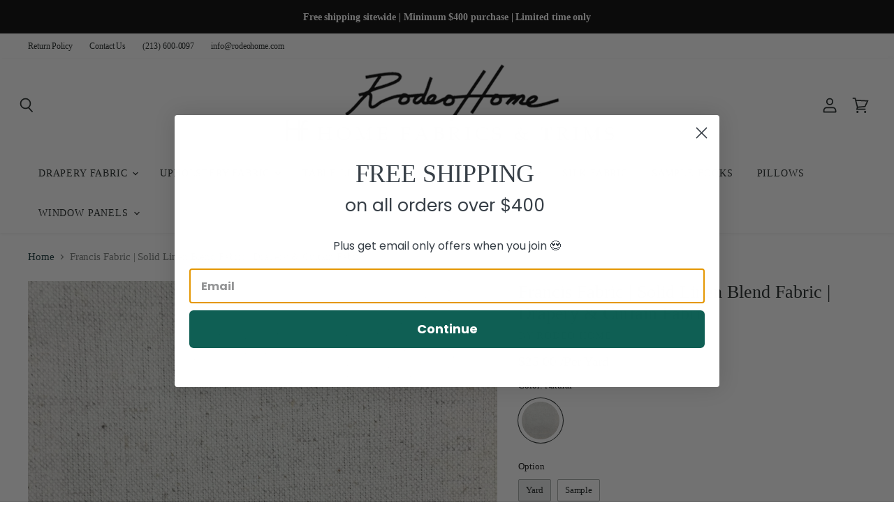

--- FILE ---
content_type: text/html; charset=utf-8
request_url: https://rodeohome.com/products/francis-solid-linen-blend-fabric-color-natural
body_size: 55278
content:
<!doctype html>
<html class="no-js no-touch" lang="en">
  <head>
    <meta charset="utf-8">
    <meta http-equiv="X-UA-Compatible" content="IE=edge,chrome=1">
    <meta name="viewport" content="width=device-width,initial-scale=1" />

    <!-- Preconnect Domains -->
    <link rel="preconnect" href="https://cdn.shopify.com" crossorigin>
    <link rel="preconnect" href="https://fonts.shopify.com" crossorigin>
    <link rel="preconnect" href="https://monorail-edge.shopifysvc.com">

    
      <link rel="preconnect" href="https://connect.facebook.net" crossorigin>
    
    
      <link rel="preconnect" href="https://www.google-analytics.com" crossorigin>
    

    <!-- Preload Assets -->
    <link rel="preload" href="//rodeohome.com/cdn/shop/t/68/assets/api.js?v=53513403336323676991752511596" as="script">

    

    <link rel="preload" href="//rodeohome.com/cdn/shop/t/68/assets/superstore.js?v=35795384425480253651752511596" as="script"><title>Francis Fabric | Solid Linen Blend | Drapery &amp; Curtain Fabric | Shop By The Yard — Rodeo Home</title>

    
      <meta name="description" content="Francis Fabric – Solid linen blend sold by the yard. Ideal for drapery and curtains, offering a soft, natural texture with timeless elegance.">
    

    
  <link rel="shortcut icon" href="//rodeohome.com/cdn/shop/files/RH-FAVICON-03-ORIGINAL_32x32.png?v=1744818041" type="image/png">


    
      <link rel="canonical" href="https://rodeohome.com/products/francis-solid-linen-blend-fabric-color-natural" />
    

    
    















<meta property="og:site_name" content="Rodeo Home">
<meta property="og:url" content="https://rodeohome.com/products/francis-solid-linen-blend-fabric-color-natural">
<meta property="og:title" content="Francis Fabric | Solid Linen Blend Fabric | Drapery &amp; Curtain Fabric">
<meta property="og:type" content="website">
<meta property="og:description" content="Francis Fabric – Solid linen blend sold by the yard. Ideal for drapery and curtains, offering a soft, natural texture with timeless elegance.">




    
    
    

    
    
    <meta
      property="og:image"
      content="https://rodeohome.com/cdn/shop/products/FRANCIS-01_1200x1200.JPG?v=1753894117"
    />
    <meta
      property="og:image:secure_url"
      content="https://rodeohome.com/cdn/shop/products/FRANCIS-01_1200x1200.JPG?v=1753894117"
    />
    <meta property="og:image:width" content="1200" />
    <meta property="og:image:height" content="1200" />
    
    
    <meta property="og:image:alt" content="Francis fabric in color Natural showcasing fabric solid linen blend drapery & curtain fabric." />
  
















<meta name="twitter:title" content="Francis Fabric | Solid Linen Blend | Drapery &amp; Curtain Fabric | Shop By The Yard">
<meta name="twitter:description" content="Francis Fabric – Solid linen blend sold by the yard. Ideal for drapery and curtains, offering a soft, natural texture with timeless elegance.">


    
    
    
      
      
      <meta name="twitter:card" content="summary">
    
    
    <meta
      property="twitter:image"
      content="https://rodeohome.com/cdn/shop/products/FRANCIS-01_1200x1200_crop_center.JPG?v=1753894117"
    />
    <meta property="twitter:image:width" content="1200" />
    <meta property="twitter:image:height" content="1200" />
    
    
    <meta property="twitter:image:alt" content="Francis fabric in color Natural showcasing fabric solid linen blend drapery &amp; curtain fabric." />
  



    

    <link rel="preload" href="" as="font" crossorigin="anonymous">

    
      <link rel="preload" as="style" href="//rodeohome.com/cdn/shop/t/68/assets/theme.css?v=161305442311726740681763228676">
    

    

<!-- Avada Boost Sales Script -->

      




          
          
          
          
          
          
          
          
          <script async crossorigin fetchpriority="high" src="/cdn/shopifycloud/importmap-polyfill/es-modules-shim.2.4.0.js"></script>
<script>
            const AVADA_ENHANCEMENTS = {};
            AVADA_ENHANCEMENTS.contentProtection = false;
            AVADA_ENHANCEMENTS.hideCheckoutButon = false;
            AVADA_ENHANCEMENTS.cartSticky = false;
            AVADA_ENHANCEMENTS.multiplePixelStatus = false;
            AVADA_ENHANCEMENTS.inactiveStatus = false;
            AVADA_ENHANCEMENTS.cartButtonAnimationStatus = false;
            AVADA_ENHANCEMENTS.whatsappStatus = false;
            AVADA_ENHANCEMENTS.messengerStatus = false;
          </script>































 


      <script>
        const AVADA_CDT = {};
        AVADA_CDT.template = "product";
        AVADA_CDT.collections = [];
        
          AVADA_CDT.collections.push("491907940636");
        
          AVADA_CDT.collections.push("271998484593");
        
          AVADA_CDT.collections.push("494843330844");
        
          AVADA_CDT.collections.push("83574194230");
        
          AVADA_CDT.collections.push("84867219510");
        
          AVADA_CDT.collections.push("469989032220");
        
          AVADA_CDT.collections.push("470033170716");
        
          AVADA_CDT.collections.push("469989064988");
        
          AVADA_CDT.collections.push("161586708593");
        
          AVADA_CDT.collections.push("469994176796");
        
          AVADA_CDT.collections.push("469996044572");
        
          AVADA_CDT.collections.push("84867317814");
        
          AVADA_CDT.collections.push("485229855004");
        
          AVADA_CDT.collections.push("485229887772");
        
          AVADA_CDT.collections.push("161587921009");
        
          AVADA_CDT.collections.push("485230051612");
        
          AVADA_CDT.collections.push("161588084849");
        
          AVADA_CDT.collections.push("485227430172");
        
          AVADA_CDT.collections.push("491818483996");
        
          AVADA_CDT.collections.push("269306265713");
        
          AVADA_CDT.collections.push("494866694428");
        
          AVADA_CDT.collections.push("491907612956");
        
          AVADA_CDT.collections.push("271989604465");
        

        const AVADA_INVQTY = {};
        
          AVADA_INVQTY[19702235267126] = 200;
        
          AVADA_INVQTY[39247063253105] = 199;
        

        AVADA_CDT.cartitem = 0;
        AVADA_CDT.moneyformat = '${{amount}}';
        AVADA_CDT.cartTotalPrice = 0;
        
        AVADA_CDT.selected_variant_id = 19702235267126;
        AVADA_CDT.product = {"id": 1999995306038,"title": "Francis Fabric | Solid Linen Blend Fabric | Drapery \u0026 Curtain Fabric","handle": "francis-solid-linen-blend-fabric-color-natural","vendor": "Rodeo Home",
            "type": "Fabric","tags": ["Color_Beige","Color_Ivory","Color_Natural","Combo_Linen_Linen-Blend_Linen Look","Content_Cotton-Blend","Content_Linen-Blend","Pattern_Solid","Type_Linen Look","Usage_Drapery","Usage_Table Linen","Weight_Medium Weight"],"price": 399,"price_min": 399,"price_max": 2500,
            "available": true,"price_varies": true,"compare_at_price": null,
            "compare_at_price_min": 0,"compare_at_price_max": 0,
            "compare_at_price_varies": false,"variants": [{"id":19702235267126,"title":"Natural \/ Yard","option1":"Natural","option2":"Yard","option3":null,"sku":"FRANCIS-01","requires_shipping":true,"taxable":true,"featured_image":{"id":6789902008374,"product_id":1999995306038,"position":1,"created_at":"2019-03-06T14:59:59-08:00","updated_at":"2025-07-30T09:48:37-07:00","alt":"Francis fabric in color Natural showcasing fabric solid linen blend drapery \u0026 curtain fabric.","width":2000,"height":2000,"src":"\/\/rodeohome.com\/cdn\/shop\/products\/FRANCIS-01.JPG?v=1753894117","variant_ids":[19702235267126,39247063253105]},"available":true,"name":"Francis Fabric | Solid Linen Blend Fabric | Drapery \u0026 Curtain Fabric - Natural \/ Yard","public_title":"Natural \/ Yard","options":["Natural","Yard"],"price":2500,"weight":458,"compare_at_price":null,"inventory_management":"shopify","barcode":"836750162589","featured_media":{"alt":"Francis fabric in color Natural showcasing fabric solid linen blend drapery \u0026 curtain fabric.","id":1156230021174,"position":1,"preview_image":{"aspect_ratio":1.0,"height":2000,"width":2000,"src":"\/\/rodeohome.com\/cdn\/shop\/products\/FRANCIS-01.JPG?v=1753894117"}},"requires_selling_plan":false,"selling_plan_allocations":[]},{"id":39247063253105,"title":"Natural \/ Sample","option1":"Natural","option2":"Sample","option3":null,"sku":"SMP\/FRANCIS-01","requires_shipping":true,"taxable":true,"featured_image":{"id":6789902008374,"product_id":1999995306038,"position":1,"created_at":"2019-03-06T14:59:59-08:00","updated_at":"2025-07-30T09:48:37-07:00","alt":"Francis fabric in color Natural showcasing fabric solid linen blend drapery \u0026 curtain fabric.","width":2000,"height":2000,"src":"\/\/rodeohome.com\/cdn\/shop\/products\/FRANCIS-01.JPG?v=1753894117","variant_ids":[19702235267126,39247063253105]},"available":true,"name":"Francis Fabric | Solid Linen Blend Fabric | Drapery \u0026 Curtain Fabric - Natural \/ Sample","public_title":"Natural \/ Sample","options":["Natural","Sample"],"price":399,"weight":45,"compare_at_price":null,"inventory_management":"shopify","barcode":"947861119637","featured_media":{"alt":"Francis fabric in color Natural showcasing fabric solid linen blend drapery \u0026 curtain fabric.","id":1156230021174,"position":1,"preview_image":{"aspect_ratio":1.0,"height":2000,"width":2000,"src":"\/\/rodeohome.com\/cdn\/shop\/products\/FRANCIS-01.JPG?v=1753894117"}},"requires_selling_plan":false,"selling_plan_allocations":[]}],"featured_image": "\/\/rodeohome.com\/cdn\/shop\/products\/FRANCIS-01.JPG?v=1753894117","images": ["\/\/rodeohome.com\/cdn\/shop\/products\/FRANCIS-01.JPG?v=1753894117"]
            };
        

        window.AVADA_BADGES = window.AVADA_BADGES || {};
        window.AVADA_BADGES = []

        window.AVADA_GENERAL_SETTINGS = window.AVADA_GENERAL_SETTINGS || {};
        window.AVADA_GENERAL_SETTINGS = {}

        window.AVADA_COUNDOWNS = window.AVADA_COUNDOWNS || {};
        window.AVADA_COUNDOWNS = [{"badgeStatus":false},{},{"id":"SLVM7NFe7zXsdgxDxo19","saleCustomMinutes":"46","oldName":"BFCM Ends","headingSize":24,"inlinePosition":"after","productExcludeIds":[],"textAlign":"text-center","categoryNumberSize":18,"displayLayout":"style10-countdown","daysText":"Days","showInventoryCountdown":false,"saleDateType":"date-custom","txtDatePos":"txt_inside_box","stockTextSize":16,"isFirst":true,"description":" Increase urgency and boost conversions for each product page.","useDefaultSize":true,"numberSize":36,"stockTextColor":"#122234","showCountdownTimer":true,"numbHeight":85,"manualDisplayPlacement":"after","priority":0,"numbBgColor":"#323232","status":true,"countdownTextBottom":"","categoryTxtDatePos":"txt_outside_box","headingColor":"#000000","secondsText":"Seconds","collectionPageInlinePosition":"after","conditions":{"conditions":[{"operation":"CONTAINS","value":"","type":"TITLE"}],"type":"ALL"},"stockTextBefore":"Only {{stock_qty}} items left!","position":"form[action='\/cart\/add']","manualDisplayPosition":"form[action='\/cart\/add']","name":"Product Pages","linkText":"Hurry Up! Sale ends in","displayType":"AUTOMATED","categoryUseDefaultSize":true,"numbColor":"#FFFFFF","collectionPagePosition":"","createdAt":"2022-04-05T04:40:29.242Z","stockType":"real_stock","timeUnits":"unit-dhms","minutesText":"Minutes","hoursText":"Hours","numbBorderRadius":0,"numbWidth":80,"txtDateSize":14,"categoryTxtDateSize":20,"numbBorderColor":"#323232","shopId":"jiPuCLgt4LoXsG5mSUJB","txtDateColor":"#ffffff","saleCustomSeconds":"30","numbBorderWidth":0,"categoryNumbHeight":30,"productIds":[],"saleCustomHours":"8","countdownEndAction":"HIDE_COUNTDOWN","countdownSmartSelector":true,"categoryNumbWidth":30,"shopDomain":"test-rhf.myshopify.com"}]

        window.AVADA_INACTIVE_TAB = window.AVADA_INACTIVE_TAB || {};
        window.AVADA_INACTIVE_TAB = null

        window.AVADA_SP = window.AVADA_SP || {};
        window.AVADA_SP = {"shop":"jiPuCLgt4LoXsG5mSUJB","configuration":{"position":"bottom-left","hide_time_ago":false,"smart_hide":false,"smart_hide_time":3,"smart_hide_unit":"days","truncate_product_name":true,"display_duration":5,"first_delay":10,"pops_interval":10,"max_pops_display":20,"show_mobile":true,"mobile_position":"bottom","animation":"fadeInUp","out_animation":"fadeOutDown","with_sound":false,"display_order":"order","only_product_viewing":false,"notice_continuously":false,"custom_css":"","replay":true,"included_urls":"","excluded_urls":"","excluded_product_type":"","countries_all":true,"countries":[],"allow_show":"all","hide_close":true,"close_time":1,"close_time_unit":"days","support_rtl":false},"notifications":{"657CuyMqpBlKVCcwMUiw":{"settings":{"heading_text":"{{first_name}} in {{city}}, {{country}}","heading_font_weight":500,"heading_font_size":12,"content_text":"Purchased {{product_name}}","content_font_weight":800,"content_font_size":13,"background_image":"","background_color":"#FFF","heading_color":"#111","text_color":"#142A47","time_color":"#234342","with_border":false,"border_color":"#333333","border_width":1,"border_radius":20,"image_border_radius":20,"heading_decoration":null,"hover_product_decoration":null,"hover_product_color":"#122234","with_box_shadow":true,"font":"Raleway","language_code":"en","with_static_map":false,"use_dynamic_names":false,"dynamic_names":"","use_flag":false,"popup_custom_link":"","popup_custom_image":"","display_type":"popup","use_counter":false,"counter_color":"#0b4697","counter_unit_color":"#0b4697","counter_unit_plural":"views","counter_unit_single":"view","truncate_product_name":false,"allow_show":"all","included_urls":"","excluded_urls":""},"type":"order","items":[{"city":"Deal","product_link":"https:\/\/test-rhf.myshopify.com\/products\/neiman-traditional-damask-velvet-fabric-more-colors","shipping_first_name":"GEORGE","date":"2022-05-03T14:30:26-07:00","product_name":"Neiman Fabric | Two Tone Velvet","product_handle":"neiman-traditional-damask-velvet-fabric-more-colors","map_url":"https:\/\/storage.googleapis.com\/avada-boost-sales.appspot.com\/maps\/Deal.png","country":"United States","product_id":2005171142710,"shipping_city":"Deal","shipping_country":"United States","product_image":"https:\/\/cdn.shopify.com\/s\/files\/1\/0141\/5145\/0678\/products\/NEIMAN-09.JPG?v=1615229231","first_name":"GEORGE","relativeDate":"a few seconds ago","smart_hide":false,"flag_url":"https:\/\/cdn1.avada.io\/proofo\/flags\/153-united-states-of-america.svg"},{"shipping_first_name":"GEORGE","product_link":"https:\/\/test-rhf.myshopify.com\/products\/neiman-traditional-damask-velvet-fabric-more-colors","product_handle":"neiman-traditional-damask-velvet-fabric-more-colors","date":"2022-05-03T14:30:26-07:00","first_name":"GEORGE","product_image":"https:\/\/cdn.shopify.com\/s\/files\/1\/0141\/5145\/0678\/products\/NEIMAN-09.JPG?v=1615229231","shipping_city":"Deal","country":"United States","city":"Deal","shipping_country":"United States","product_name":"Neiman Fabric | Two Tone Velvet","map_url":"https:\/\/storage.googleapis.com\/avada-boost-sales.appspot.com\/maps\/Deal.png","product_id":2005171142710,"relativeDate":"a few seconds ago","smart_hide":false,"flag_url":"https:\/\/cdn1.avada.io\/proofo\/flags\/153-united-states-of-america.svg"},{"map_url":"https:\/\/storage.googleapis.com\/avada-boost-sales.appspot.com\/maps\/ENCINO.png","shipping_first_name":"Amanda ","product_handle":"neiman-traditional-damask-velvet-fabric-more-colors","first_name":"PHILIP","country":"United States","date":"2022-05-03T14:24:52-07:00","product_image":"https:\/\/cdn.shopify.com\/s\/files\/1\/0141\/5145\/0678\/products\/NEIMAN-09.JPG?v=1615229231","product_link":"https:\/\/test-rhf.myshopify.com\/products\/neiman-traditional-damask-velvet-fabric-more-colors","city":"ENCINO","shipping_city":"North Hollywood ","product_name":"Neiman Fabric | Two Tone Velvet","product_id":2005171142710,"shipping_country":"United States","relativeDate":"6 minutes ago","smart_hide":false,"flag_url":"https:\/\/cdn1.avada.io\/proofo\/flags\/153-united-states-of-america.svg"},{"first_name":"PHILIP","product_handle":"neiman-traditional-damask-velvet-fabric-more-colors","product_image":"https:\/\/cdn.shopify.com\/s\/files\/1\/0141\/5145\/0678\/products\/NEIMAN-09.JPG?v=1615229231","shipping_country":"United States","map_url":"https:\/\/storage.googleapis.com\/avada-boost-sales.appspot.com\/maps\/ENCINO.png","country":"United States","product_link":"https:\/\/test-rhf.myshopify.com\/products\/neiman-traditional-damask-velvet-fabric-more-colors","city":"ENCINO","product_name":"Neiman Fabric | Two Tone Velvet","shipping_first_name":"Amanda ","shipping_city":"North Hollywood ","date":"2022-05-03T14:24:52-07:00","product_id":2005171142710,"relativeDate":"6 minutes ago","smart_hide":false,"flag_url":"https:\/\/cdn1.avada.io\/proofo\/flags\/153-united-states-of-america.svg"},{"product_id":2005171142710,"shipping_country":"United States","product_link":"https:\/\/test-rhf.myshopify.com\/products\/neiman-traditional-damask-velvet-fabric-more-colors","map_url":"https:\/\/storage.googleapis.com\/avada-boost-sales.appspot.com\/maps\/Deal.png","product_handle":"neiman-traditional-damask-velvet-fabric-more-colors","country":"United States","product_image":"https:\/\/cdn.shopify.com\/s\/files\/1\/0141\/5145\/0678\/products\/NEIMAN-09.JPG?v=1615229231","product_name":"Neiman Fabric | Two Tone Velvet","first_name":"GEORGE","shipping_city":"Deal","shipping_first_name":"GEORGE","date":"2022-05-03T14:16:14-07:00","city":"Deal","relativeDate":"14 minutes ago","smart_hide":false,"flag_url":"https:\/\/cdn1.avada.io\/proofo\/flags\/153-united-states-of-america.svg"},{"product_name":"Halston Pillows | Size 16x26","date":"2022-05-03T13:31:02-07:00","shipping_country":"United States","city":"Newport Beach","shipping_city":"Newport Beach","product_link":"https:\/\/test-rhf.myshopify.com\/products\/halston-embossed-velvet-distressed-pillows-size-16x26","product_image":"https:\/\/cdn.shopify.com\/s\/files\/1\/0141\/5145\/0678\/products\/PIL_HALSTON_MP_16X26_GROUP.jpg?v=1642780877","country":"United States","first_name":"Elizabeth","map_url":"https:\/\/storage.googleapis.com\/avada-boost-sales.appspot.com\/maps\/Newport Beach.png","shipping_first_name":"Elizabeth","product_id":4512123748465,"product_handle":"halston-embossed-velvet-distressed-pillows-size-16x26","relativeDate":"an hour ago","smart_hide":false,"flag_url":"https:\/\/cdn1.avada.io\/proofo\/flags\/153-united-states-of-america.svg"},{"date":"2022-05-03T11:07:05-07:00","first_name":"katherine","shipping_city":"Cape Coral","map_url":"https:\/\/storage.googleapis.com\/avada-boost-sales.appspot.com\/maps\/Cape Coral.png","country":"United States","product_link":"https:\/\/test-rhf.myshopify.com\/products\/larson-sheer-linen-look-curtain-panels-size-54x84-54x96","shipping_country":"United States","product_image":"https:\/\/cdn.shopify.com\/s\/files\/1\/0141\/5145\/0678\/products\/DRA_LARSON_96_RP_UL-01A.jpg?v=1623867790","product_name":"Larson Curtain Panels | Linen Look Sheer with Metallic Accent","product_id":2005176680502,"city":"Cape Coral","shipping_first_name":"katherine","product_handle":"larson-sheer-linen-look-curtain-panels-size-54x84-54x96","relativeDate":"3 hours ago","smart_hide":false,"flag_url":"https:\/\/cdn1.avada.io\/proofo\/flags\/153-united-states-of-america.svg"},{"first_name":"Laurene","product_name":"Anthony Fabric | Sheer","product_handle":"anthony-fabric-sheer","shipping_city":"Redlands","city":"Redlands","country":"United States","shipping_country":"United States","product_link":"https:\/\/test-rhf.myshopify.com\/products\/anthony-fabric-sheer","map_url":"https:\/\/storage.googleapis.com\/avada-boost-sales.appspot.com\/maps\/Redlands.png","shipping_first_name":"Laurene","date":"2022-05-02T16:41:28-07:00","product_id":4512192430193,"product_image":"https:\/\/cdn.shopify.com\/s\/files\/1\/0141\/5145\/0678\/products\/ANTHONY-01.jpg?v=1591917655","relativeDate":"a day ago","smart_hide":false,"flag_url":"https:\/\/cdn1.avada.io\/proofo\/flags\/153-united-states-of-america.svg"},{"shipping_country":"United States","product_id":6589410377841,"product_handle":"larsa-textured-basket-weave-velvet-pillow-size-23x23-more-colors","product_image":"https:\/\/cdn.shopify.com\/s\/files\/1\/0141\/5145\/0678\/products\/PIL_LARSA_23X23-GROUP.jpg?v=1640885801","shipping_first_name":"Heather","map_url":"https:\/\/storage.googleapis.com\/avada-boost-sales.appspot.com\/maps\/Canyon Country.png","product_name":"Larsa Pillow | Size 23X23","date":"2022-05-02T14:53:54-07:00","shipping_city":"Canyon Country","first_name":"Heather","country":"United States","product_link":"https:\/\/test-rhf.myshopify.com\/products\/larsa-textured-basket-weave-velvet-pillow-size-23x23-more-colors","city":"Canyon Country","relativeDate":"a day ago","smart_hide":false,"flag_url":"https:\/\/cdn1.avada.io\/proofo\/flags\/153-united-states-of-america.svg"},{"product_image":"https:\/\/cdn.shopify.com\/s\/files\/1\/0141\/5145\/0678\/products\/DRA_KATIE_96_RP_UL-01_e6f828f6-aee5-4376-aa45-7c66d9c44267.jpg?v=1609282993","country":"United States","product_name":"Katie  Curtain Panels | Linen Look Sheer","first_name":"sandy","shipping_first_name":"sandy","product_link":"https:\/\/test-rhf.myshopify.com\/products\/katie-curtain-panels-size-54x96-color-gray","shipping_city":"Cary","city":"Cary","date":"2022-05-02T07:09:12-07:00","map_url":"https:\/\/storage.googleapis.com\/avada-boost-sales.appspot.com\/maps\/Cary.png","shipping_country":"United States","product_id":2005176385590,"product_handle":"katie-curtain-panels-size-54x96-color-gray","relativeDate":"a day ago","smart_hide":false,"flag_url":"https:\/\/cdn1.avada.io\/proofo\/flags\/153-united-states-of-america.svg"},{"shipping_country":"United States","first_name":"Casey","product_handle":"larson-sheer-linen-look-curtain-panels-size-54x84-54x96","city":"Apex","country":"United States","shipping_city":"Raleigh","map_url":"https:\/\/storage.googleapis.com\/avada-boost-sales.appspot.com\/maps\/Apex.png","product_id":2005176680502,"product_name":"Larson Curtain Panels | Linen Look Sheer with Metallic Accent","date":"2022-05-01T16:11:22-07:00","product_link":"https:\/\/test-rhf.myshopify.com\/products\/larson-sheer-linen-look-curtain-panels-size-54x84-54x96","shipping_first_name":"Casey","product_image":"https:\/\/cdn.shopify.com\/s\/files\/1\/0141\/5145\/0678\/products\/DRA_LARSON_96_RP_UL-01A.jpg?v=1623867790","relativeDate":"2 days ago","smart_hide":false,"flag_url":"https:\/\/cdn1.avada.io\/proofo\/flags\/153-united-states-of-america.svg"},{"map_url":"https:\/\/storage.googleapis.com\/avada-boost-sales.appspot.com\/maps\/Salt Lake City.png","country":"United States","city":"Salt Lake City","first_name":"Trent","date":"2022-05-01T11:46:17-07:00","product_image":"https:\/\/cdn.shopify.com\/s\/files\/1\/0141\/5145\/0678\/products\/DRA_CODES_96_G_UL-01_32854e05-57be-428a-bcf9-ce2bd69d1da2.JPG?v=1582760460","shipping_city":"Pittsburgh","product_handle":"codes-set-of-2-floral-cut-velvet-curtain-panels-size-54x96","product_link":"https:\/\/test-rhf.myshopify.com\/products\/codes-set-of-2-floral-cut-velvet-curtain-panels-size-54x96","shipping_country":"United States","product_name":"Codes Curtain Panels | Floral Cut Velvet","shipping_first_name":"Audrey","product_id":4404353925233,"relativeDate":"2 days ago","smart_hide":false,"flag_url":"https:\/\/cdn1.avada.io\/proofo\/flags\/153-united-states-of-america.svg"},{"product_id":6571341873265,"product_handle":"nixon-traditional-damask-velvet-pillows-size-18x24-more-colors","shipping_country":"United States","product_name":"Nixon Pillows | Size 18x24","shipping_first_name":"Gloria","shipping_city":"Knoxville","first_name":"Gloria","product_image":"https:\/\/cdn.shopify.com\/s\/files\/1\/0141\/5145\/0678\/products\/PIL_NIXON_MP_18X24_GROUP.jpg?v=1641314862","city":"Knoxville","map_url":"https:\/\/storage.googleapis.com\/avada-boost-sales.appspot.com\/maps\/Knoxville.png","country":"United States","date":"2022-05-01T11:34:23-07:00","product_link":"https:\/\/test-rhf.myshopify.com\/products\/nixon-traditional-damask-velvet-pillows-size-18x24-more-colors","relativeDate":"2 days ago","smart_hide":false,"flag_url":"https:\/\/cdn1.avada.io\/proofo\/flags\/153-united-states-of-america.svg"},{"product_id":6540365103217,"city":"Knoxville","first_name":"Gloria","product_handle":"stevie-metallic-damask-velvet-pillows-size-18x24","country":"United States","date":"2022-05-01T11:34:23-07:00","shipping_city":"Knoxville","map_url":"https:\/\/storage.googleapis.com\/avada-boost-sales.appspot.com\/maps\/Knoxville.png","shipping_country":"United States","product_link":"https:\/\/test-rhf.myshopify.com\/products\/stevie-metallic-damask-velvet-pillows-size-18x24","shipping_first_name":"Gloria","product_name":"Stevie Pillows | Size 18X24","product_image":"https:\/\/cdn.shopify.com\/s\/files\/1\/0141\/5145\/0678\/products\/PIL_STEVIE_MP_18X24_GROUP.jpg?v=1641571887","relativeDate":"2 days ago","smart_hide":false,"flag_url":"https:\/\/cdn1.avada.io\/proofo\/flags\/153-united-states-of-america.svg"},{"shipping_country":"United States","product_image":"https:\/\/cdn.shopify.com\/s\/files\/1\/0141\/5145\/0678\/products\/DRA_LARSON_96_RP_UL-01A.jpg?v=1623867790","product_link":"https:\/\/test-rhf.myshopify.com\/products\/larson-sheer-linen-look-curtain-panels-size-54x84-54x96","shipping_city":"Oakland","date":"2022-05-01T07:23:32-07:00","shipping_first_name":"Victoria","product_name":"Larson Curtain Panels | Linen Look Sheer with Metallic Accent","map_url":"https:\/\/storage.googleapis.com\/avada-boost-sales.appspot.com\/maps\/Oakland.png","country":"United States","first_name":"Victoria","product_id":2005176680502,"product_handle":"larson-sheer-linen-look-curtain-panels-size-54x84-54x96","city":"Oakland","relativeDate":"2 days ago","smart_hide":false,"flag_url":"https:\/\/cdn1.avada.io\/proofo\/flags\/153-united-states-of-america.svg"},{"product_image":"https:\/\/cdn.shopify.com\/s\/files\/1\/0141\/5145\/0678\/products\/MASON-06_3c8e66e5-6761-44d8-844b-42faba763325.jpg?v=1565813955","shipping_country":"United States","product_name":"Mason Fabric | Faux Silk","map_url":"https:\/\/storage.googleapis.com\/avada-boost-sales.appspot.com\/maps\/Ashland.png","product_handle":"mason-fabric-more-colors-available","product_link":"https:\/\/test-rhf.myshopify.com\/products\/mason-fabric-more-colors-available","date":"2022-05-01T00:06:06-07:00","product_id":2270019026998,"shipping_first_name":"Callie","first_name":"Callie","city":"Ashland","country":"United States","shipping_city":"Ashland","relativeDate":"3 days ago","smart_hide":false,"flag_url":"https:\/\/cdn1.avada.io\/proofo\/flags\/153-united-states-of-america.svg"},{"product_image":"https:\/\/cdn.shopify.com\/s\/files\/1\/0141\/5145\/0678\/products\/MASON-06_3c8e66e5-6761-44d8-844b-42faba763325.jpg?v=1565813955","city":"Ashland","product_name":"Mason Fabric | Faux Silk","product_id":2270019026998,"date":"2022-05-01T00:06:06-07:00","product_handle":"mason-fabric-more-colors-available","shipping_first_name":"Callie","country":"United States","product_link":"https:\/\/test-rhf.myshopify.com\/products\/mason-fabric-more-colors-available","first_name":"Callie","shipping_country":"United States","shipping_city":"Ashland","map_url":"https:\/\/storage.googleapis.com\/avada-boost-sales.appspot.com\/maps\/Ashland.png","relativeDate":"3 days ago","smart_hide":false,"flag_url":"https:\/\/cdn1.avada.io\/proofo\/flags\/153-united-states-of-america.svg"},{"shipping_country":"United States","date":"2022-05-01T00:06:06-07:00","country":"United States","product_handle":"mason-fabric-more-colors-available","product_image":"https:\/\/cdn.shopify.com\/s\/files\/1\/0141\/5145\/0678\/products\/MASON-06_3c8e66e5-6761-44d8-844b-42faba763325.jpg?v=1565813955","first_name":"Callie","city":"Ashland","map_url":"https:\/\/storage.googleapis.com\/avada-boost-sales.appspot.com\/maps\/Ashland.png","product_name":"Mason Fabric | Faux Silk","product_id":2270019026998,"product_link":"https:\/\/test-rhf.myshopify.com\/products\/mason-fabric-more-colors-available","shipping_first_name":"Callie","shipping_city":"Ashland","relativeDate":"3 days ago","smart_hide":false,"flag_url":"https:\/\/cdn1.avada.io\/proofo\/flags\/153-united-states-of-america.svg"},{"product_link":"https:\/\/test-rhf.myshopify.com\/products\/felix-textured-solid-velvet-fabric-color-aqua","date":"2022-04-30T21:15:37-07:00","product_name":"Felix Fabric | Textured Solid Velvet","first_name":"Chelsea","country":"United States","city":"New Haven","product_image":"https:\/\/cdn.shopify.com\/s\/files\/1\/0141\/5145\/0678\/products\/FELIX-07.JPG?v=1614296046","shipping_first_name":"Chelsea","product_handle":"felix-textured-solid-velvet-fabric-color-aqua","shipping_country":"United States","shipping_city":"New Haven","map_url":"https:\/\/storage.googleapis.com\/avada-boost-sales.appspot.com\/maps\/New Haven.png","product_id":1999994617910,"relativeDate":"3 days ago","smart_hide":false,"flag_url":"https:\/\/cdn1.avada.io\/proofo\/flags\/153-united-states-of-america.svg"},{"first_name":"Kelly","product_image":"https:\/\/cdn.shopify.com\/s\/files\/1\/0141\/5145\/0678\/products\/PIL_LARSA_23X23-GROUP.jpg?v=1640885801","map_url":"https:\/\/storage.googleapis.com\/avada-boost-sales.appspot.com\/maps\/Boise.png","country":"United States","product_handle":"larsa-textured-basket-weave-velvet-pillow-size-23x23-more-colors","city":"Boise","shipping_first_name":"Kelly","shipping_city":"Boise","product_name":"Larsa Pillow | Size 23X23","date":"2022-04-30T19:25:56-07:00","product_id":6589410377841,"shipping_country":"United States","product_link":"https:\/\/test-rhf.myshopify.com\/products\/larsa-textured-basket-weave-velvet-pillow-size-23x23-more-colors","relativeDate":"3 days ago","smart_hide":false,"flag_url":"https:\/\/cdn1.avada.io\/proofo\/flags\/153-united-states-of-america.svg"},{"city":"Boise","product_link":"https:\/\/test-rhf.myshopify.com\/products\/dayla-pillow-size-23x23","product_image":"https:\/\/cdn.shopify.com\/s\/files\/1\/0141\/5145\/0678\/products\/PIL_DAYLA_23X23-shopify.jpg?v=1651270753","country":"United States","product_id":6717608165489,"shipping_first_name":"Kelly","first_name":"Kelly","map_url":"https:\/\/storage.googleapis.com\/avada-boost-sales.appspot.com\/maps\/Boise.png","shipping_country":"United States","shipping_city":"Boise","product_name":"Dayla Pillow | Size 23X23","date":"2022-04-30T19:25:56-07:00","product_handle":"dayla-pillow-size-23x23","relativeDate":"3 days ago","smart_hide":false,"flag_url":"https:\/\/cdn1.avada.io\/proofo\/flags\/153-united-states-of-america.svg"},{"first_name":"Reva","shipping_city":"New York","product_link":"https:\/\/test-rhf.myshopify.com\/products\/kilim-pillow-cover-size-16x16-color-multi-2","shipping_first_name":"Reva","date":"2022-04-30T17:46:53-07:00","shipping_country":"United States","product_image":"https:\/\/cdn.shopify.com\/s\/files\/1\/0141\/5145\/0678\/products\/PIL_KILIM_16X16-03.jpg?v=1607967432","country":"United States","product_id":4633329369201,"city":"New York","map_url":"https:\/\/storage.googleapis.com\/avada-boost-sales.appspot.com\/maps\/New York.png","product_handle":"kilim-pillow-cover-size-16x16-color-multi-2","product_name":"Kilim Pillow Cover | Size 16X16 | Color Multi","relativeDate":"3 days ago","smart_hide":false,"flag_url":"https:\/\/cdn1.avada.io\/proofo\/flags\/153-united-states-of-america.svg"},{"shipping_first_name":"Reva","product_image":"https:\/\/cdn.shopify.com\/s\/files\/1\/0141\/5145\/0678\/products\/PIL_KILIM_B_15X15-02_1.JPG?v=1552084126","product_id":1988623925302,"first_name":"Reva","city":"New York","product_link":"https:\/\/test-rhf.myshopify.com\/products\/kilim-throw-pillow-size-15x15-color-multi-b","date":"2022-04-30T17:46:53-07:00","product_name":"Kilim Pillow Cover | Size 16X16 | Color Multi","shipping_country":"United States","shipping_city":"New York","product_handle":"kilim-throw-pillow-size-15x15-color-multi-b","map_url":"https:\/\/storage.googleapis.com\/avada-boost-sales.appspot.com\/maps\/New York.png","country":"United States","relativeDate":"3 days ago","smart_hide":false,"flag_url":"https:\/\/cdn1.avada.io\/proofo\/flags\/153-united-states-of-america.svg"},{"product_handle":"kilim-throw-pillow-size-15x15-color-multi-c","product_name":"Kilim Pillow Cover | Size 16X16 | Color Multi","shipping_first_name":"Reva","product_id":1988623958070,"shipping_country":"United States","country":"United States","first_name":"Reva","product_link":"https:\/\/test-rhf.myshopify.com\/products\/kilim-throw-pillow-size-15x15-color-multi-c","shipping_city":"New York","city":"New York","product_image":"https:\/\/cdn.shopify.com\/s\/files\/1\/0141\/5145\/0678\/products\/PIL_KILIM_A_15X15-01_1_540x-2.jpg?v=1566239317","date":"2022-04-30T17:46:53-07:00","map_url":"https:\/\/storage.googleapis.com\/avada-boost-sales.appspot.com\/maps\/New York.png","relativeDate":"3 days ago","smart_hide":false,"flag_url":"https:\/\/cdn1.avada.io\/proofo\/flags\/153-united-states-of-america.svg"},{"city":"New York","product_link":"https:\/\/test-rhf.myshopify.com\/products\/kilim-throw-pillow-size-15x15-color-multi-f","map_url":"https:\/\/storage.googleapis.com\/avada-boost-sales.appspot.com\/maps\/New York.png","country":"United States","shipping_country":"United States","first_name":"Reva","shipping_first_name":"Reva","product_id":1988624056374,"product_handle":"kilim-throw-pillow-size-15x15-color-multi-f","shipping_city":"New York","date":"2022-04-30T17:46:53-07:00","product_image":"https:\/\/cdn.shopify.com\/s\/files\/1\/0141\/5145\/0678\/products\/PIL_KILIM_G_15X15-06.JPG?v=1552084127","product_name":"Kilim Pillow Cover | Size 16X16 | Color Multi","relativeDate":"3 days ago","smart_hide":false,"flag_url":"https:\/\/cdn1.avada.io\/proofo\/flags\/153-united-states-of-america.svg"},{"product_link":"https:\/\/test-rhf.myshopify.com\/products\/gretty-geometric-velvet-pillows-size-23x23","first_name":"Cindy","shipping_country":"United States","country":"United States","product_handle":"gretty-geometric-velvet-pillows-size-23x23","product_name":"Gretty Pillows | Size 23X23","date":"2022-04-30T05:59:21-07:00","map_url":"https:\/\/storage.googleapis.com\/avada-boost-sales.appspot.com\/maps\/Park City.png","shipping_first_name":"Cindy","shipping_city":"Pinehurst","product_image":"https:\/\/cdn.shopify.com\/s\/files\/1\/0141\/5145\/0678\/products\/PIL_GRETTY_MP_23X23_GROUP.jpg?v=1641584702","city":"Park City","product_id":4665432473713,"relativeDate":"3 days ago","smart_hide":false,"flag_url":"https:\/\/cdn1.avada.io\/proofo\/flags\/153-united-states-of-america.svg"},{"shipping_first_name":"Charmaine","product_id":6611611746417,"map_url":"https:\/\/storage.googleapis.com\/avada-boost-sales.appspot.com\/maps\/Camas.png","product_handle":"vargas-curtain-panels-size-54x96-color-beige","city":"Camas","first_name":"Charmaine","shipping_country":"United States","date":"2022-04-29T21:29:19-07:00","country":"United States","product_link":"https:\/\/test-rhf.myshopify.com\/products\/vargas-curtain-panels-size-54x96-color-beige","product_image":"https:\/\/cdn.shopify.com\/s\/files\/1\/0141\/5145\/0678\/products\/DRA_VARGAS_96_G_UL-04.1.jpg?v=1644592014","shipping_city":"Camas","product_name":"Vargas Curtain Panels | Solid Chenille","relativeDate":"4 days ago","smart_hide":true,"flag_url":"https:\/\/cdn1.avada.io\/proofo\/flags\/153-united-states-of-america.svg"},{"first_name":"Nathan","date":"2022-04-29T15:12:17-07:00","map_url":"https:\/\/storage.googleapis.com\/avada-boost-sales.appspot.com\/maps\/Raytown.png","product_id":4510146986097,"city":"Raytown","product_image":"https:\/\/cdn.shopify.com\/s\/files\/1\/0141\/5145\/0678\/products\/velluto-wave_e3647ac1-4958-4ac9-955d-5765387493fb.jpg?v=1591742977","product_link":"https:\/\/test-rhf.myshopify.com\/products\/velluto-solid-velvet-part-2","product_name":"Velluto Fabric | Solid Velvet (Part 1)","country":"United States","shipping_first_name":"Nathan","product_handle":"velluto-solid-velvet-part-2","shipping_city":"Raytown","shipping_country":"United States","relativeDate":"4 days ago","smart_hide":true,"flag_url":"https:\/\/cdn1.avada.io\/proofo\/flags\/153-united-states-of-america.svg"},{"date":"2022-04-28T13:01:22-07:00","product_handle":"anthony-fabric-sheer","product_link":"https:\/\/test-rhf.myshopify.com\/products\/anthony-fabric-sheer","country":"United States","first_name":"Laurene","map_url":"https:\/\/storage.googleapis.com\/avada-boost-sales.appspot.com\/maps\/Redlands.png","shipping_first_name":"Laurene","product_name":"Anthony Fabric | Sheer","product_id":4512192430193,"city":"Redlands","product_image":"https:\/\/cdn.shopify.com\/s\/files\/1\/0141\/5145\/0678\/products\/ANTHONY-01.jpg?v=1591917655","shipping_city":"Redlands","shipping_country":"United States","relativeDate":"5 days ago","smart_hide":true,"flag_url":"https:\/\/cdn1.avada.io\/proofo\/flags\/153-united-states-of-america.svg"},{"product_id":6553727893617,"date":"2022-04-28T09:34:42-07:00","shipping_country":"United States","city":"Houston","product_image":"https:\/\/cdn.shopify.com\/s\/files\/1\/0141\/5145\/0678\/products\/PIL_GALVAN_18X22-GROUP.jpg?v=1647967489","product_handle":"galvan-multicolor-chenille-pillow-size-18x22-more-colors","product_name":"Galvan Pillow | Size 18X22","first_name":"Mary","shipping_first_name":"Mary","map_url":"https:\/\/storage.googleapis.com\/avada-boost-sales.appspot.com\/maps\/Houston.png","country":"United States","product_link":"https:\/\/test-rhf.myshopify.com\/products\/galvan-multicolor-chenille-pillow-size-18x22-more-colors","shipping_city":"Houston","relativeDate":"5 days ago","smart_hide":true,"flag_url":"https:\/\/cdn1.avada.io\/proofo\/flags\/153-united-states-of-america.svg"}],"source":"shopify\/order"}}}

         window.AVADA_BS_FSB = window.AVADA_BS_FSB || {};
         window.AVADA_BS_FSB = {
          bars: [],
          cart: 0,
          compatible: {
            langify: ''
          }
        }
      </script>
<!-- /Avada Boost Sales Script -->

<!-- pxu-sections-js start DO NOT EDIT --><script src="//rodeohome.com/cdn/shop/t/68/assets/pxu-sections.js?v=159177611422450632261763228677" defer></script><!-- DO NOT EDIT pxu-sections-js end-->
<script>window.performance && window.performance.mark && window.performance.mark('shopify.content_for_header.start');</script><meta name="google-site-verification" content="bvPywxLss8ps3hIexWCjHCo2Yv_WEnSgoA_JfxX0QWk">
<meta id="shopify-digital-wallet" name="shopify-digital-wallet" content="/14151450678/digital_wallets/dialog">
<meta name="shopify-checkout-api-token" content="716193f01f1667a8229ae0a01c65991a">
<link rel="alternate" type="application/json+oembed" href="https://rodeohome.com/products/francis-solid-linen-blend-fabric-color-natural.oembed">
<script async="async" src="/checkouts/internal/preloads.js?locale=en-US"></script>
<link rel="preconnect" href="https://shop.app" crossorigin="anonymous">
<script async="async" src="https://shop.app/checkouts/internal/preloads.js?locale=en-US&shop_id=14151450678" crossorigin="anonymous"></script>
<script id="apple-pay-shop-capabilities" type="application/json">{"shopId":14151450678,"countryCode":"US","currencyCode":"USD","merchantCapabilities":["supports3DS"],"merchantId":"gid:\/\/shopify\/Shop\/14151450678","merchantName":"Rodeo Home","requiredBillingContactFields":["postalAddress","email","phone"],"requiredShippingContactFields":["postalAddress","email","phone"],"shippingType":"shipping","supportedNetworks":["visa","masterCard","amex"],"total":{"type":"pending","label":"Rodeo Home","amount":"1.00"},"shopifyPaymentsEnabled":true,"supportsSubscriptions":true}</script>
<script id="shopify-features" type="application/json">{"accessToken":"716193f01f1667a8229ae0a01c65991a","betas":["rich-media-storefront-analytics"],"domain":"rodeohome.com","predictiveSearch":true,"shopId":14151450678,"locale":"en"}</script>
<script>var Shopify = Shopify || {};
Shopify.shop = "test-rhf.myshopify.com";
Shopify.locale = "en";
Shopify.currency = {"active":"USD","rate":"1.0"};
Shopify.country = "US";
Shopify.theme = {"name":"Rodeo Home Theme","id":177301356828,"schema_name":"Superstore","schema_version":"5.3.2","theme_store_id":null,"role":"main"};
Shopify.theme.handle = "null";
Shopify.theme.style = {"id":null,"handle":null};
Shopify.cdnHost = "rodeohome.com/cdn";
Shopify.routes = Shopify.routes || {};
Shopify.routes.root = "/";</script>
<script type="module">!function(o){(o.Shopify=o.Shopify||{}).modules=!0}(window);</script>
<script>!function(o){function n(){var o=[];function n(){o.push(Array.prototype.slice.apply(arguments))}return n.q=o,n}var t=o.Shopify=o.Shopify||{};t.loadFeatures=n(),t.autoloadFeatures=n()}(window);</script>
<script>
  window.ShopifyPay = window.ShopifyPay || {};
  window.ShopifyPay.apiHost = "shop.app\/pay";
  window.ShopifyPay.redirectState = null;
</script>
<script id="shop-js-analytics" type="application/json">{"pageType":"product"}</script>
<script defer="defer" async type="module" src="//rodeohome.com/cdn/shopifycloud/shop-js/modules/v2/client.init-shop-cart-sync_C5BV16lS.en.esm.js"></script>
<script defer="defer" async type="module" src="//rodeohome.com/cdn/shopifycloud/shop-js/modules/v2/chunk.common_CygWptCX.esm.js"></script>
<script type="module">
  await import("//rodeohome.com/cdn/shopifycloud/shop-js/modules/v2/client.init-shop-cart-sync_C5BV16lS.en.esm.js");
await import("//rodeohome.com/cdn/shopifycloud/shop-js/modules/v2/chunk.common_CygWptCX.esm.js");

  window.Shopify.SignInWithShop?.initShopCartSync?.({"fedCMEnabled":true,"windoidEnabled":true});

</script>
<script>
  window.Shopify = window.Shopify || {};
  if (!window.Shopify.featureAssets) window.Shopify.featureAssets = {};
  window.Shopify.featureAssets['shop-js'] = {"shop-cart-sync":["modules/v2/client.shop-cart-sync_ZFArdW7E.en.esm.js","modules/v2/chunk.common_CygWptCX.esm.js"],"init-fed-cm":["modules/v2/client.init-fed-cm_CmiC4vf6.en.esm.js","modules/v2/chunk.common_CygWptCX.esm.js"],"shop-button":["modules/v2/client.shop-button_tlx5R9nI.en.esm.js","modules/v2/chunk.common_CygWptCX.esm.js"],"shop-cash-offers":["modules/v2/client.shop-cash-offers_DOA2yAJr.en.esm.js","modules/v2/chunk.common_CygWptCX.esm.js","modules/v2/chunk.modal_D71HUcav.esm.js"],"init-windoid":["modules/v2/client.init-windoid_sURxWdc1.en.esm.js","modules/v2/chunk.common_CygWptCX.esm.js"],"shop-toast-manager":["modules/v2/client.shop-toast-manager_ClPi3nE9.en.esm.js","modules/v2/chunk.common_CygWptCX.esm.js"],"init-shop-email-lookup-coordinator":["modules/v2/client.init-shop-email-lookup-coordinator_B8hsDcYM.en.esm.js","modules/v2/chunk.common_CygWptCX.esm.js"],"init-shop-cart-sync":["modules/v2/client.init-shop-cart-sync_C5BV16lS.en.esm.js","modules/v2/chunk.common_CygWptCX.esm.js"],"avatar":["modules/v2/client.avatar_BTnouDA3.en.esm.js"],"pay-button":["modules/v2/client.pay-button_FdsNuTd3.en.esm.js","modules/v2/chunk.common_CygWptCX.esm.js"],"init-customer-accounts":["modules/v2/client.init-customer-accounts_DxDtT_ad.en.esm.js","modules/v2/client.shop-login-button_C5VAVYt1.en.esm.js","modules/v2/chunk.common_CygWptCX.esm.js","modules/v2/chunk.modal_D71HUcav.esm.js"],"init-shop-for-new-customer-accounts":["modules/v2/client.init-shop-for-new-customer-accounts_ChsxoAhi.en.esm.js","modules/v2/client.shop-login-button_C5VAVYt1.en.esm.js","modules/v2/chunk.common_CygWptCX.esm.js","modules/v2/chunk.modal_D71HUcav.esm.js"],"shop-login-button":["modules/v2/client.shop-login-button_C5VAVYt1.en.esm.js","modules/v2/chunk.common_CygWptCX.esm.js","modules/v2/chunk.modal_D71HUcav.esm.js"],"init-customer-accounts-sign-up":["modules/v2/client.init-customer-accounts-sign-up_CPSyQ0Tj.en.esm.js","modules/v2/client.shop-login-button_C5VAVYt1.en.esm.js","modules/v2/chunk.common_CygWptCX.esm.js","modules/v2/chunk.modal_D71HUcav.esm.js"],"shop-follow-button":["modules/v2/client.shop-follow-button_Cva4Ekp9.en.esm.js","modules/v2/chunk.common_CygWptCX.esm.js","modules/v2/chunk.modal_D71HUcav.esm.js"],"checkout-modal":["modules/v2/client.checkout-modal_BPM8l0SH.en.esm.js","modules/v2/chunk.common_CygWptCX.esm.js","modules/v2/chunk.modal_D71HUcav.esm.js"],"lead-capture":["modules/v2/client.lead-capture_Bi8yE_yS.en.esm.js","modules/v2/chunk.common_CygWptCX.esm.js","modules/v2/chunk.modal_D71HUcav.esm.js"],"shop-login":["modules/v2/client.shop-login_D6lNrXab.en.esm.js","modules/v2/chunk.common_CygWptCX.esm.js","modules/v2/chunk.modal_D71HUcav.esm.js"],"payment-terms":["modules/v2/client.payment-terms_CZxnsJam.en.esm.js","modules/v2/chunk.common_CygWptCX.esm.js","modules/v2/chunk.modal_D71HUcav.esm.js"]};
</script>
<script>(function() {
  var isLoaded = false;
  function asyncLoad() {
    if (isLoaded) return;
    isLoaded = true;
    var urls = ["\/\/cdn.shopify.com\/proxy\/62ad5f3adaf88fcebcd98e7220442e56c9070e2ac143d7415d5d33b4475527b6\/bingshoppingtool-t2app-prod.trafficmanager.net\/uet\/tracking_script?shop=test-rhf.myshopify.com\u0026sp-cache-control=cHVibGljLCBtYXgtYWdlPTkwMA"];
    for (var i = 0; i < urls.length; i++) {
      var s = document.createElement('script');
      s.type = 'text/javascript';
      s.async = true;
      s.src = urls[i];
      var x = document.getElementsByTagName('script')[0];
      x.parentNode.insertBefore(s, x);
    }
  };
  if(window.attachEvent) {
    window.attachEvent('onload', asyncLoad);
  } else {
    window.addEventListener('load', asyncLoad, false);
  }
})();</script>
<script id="__st">var __st={"a":14151450678,"offset":-28800,"reqid":"8cc8aa41-b8ee-41d4-b7da-53342f4cd784-1768664648","pageurl":"rodeohome.com\/products\/francis-solid-linen-blend-fabric-color-natural","u":"5f23e6fbbc79","p":"product","rtyp":"product","rid":1999995306038};</script>
<script>window.ShopifyPaypalV4VisibilityTracking = true;</script>
<script id="captcha-bootstrap">!function(){'use strict';const t='contact',e='account',n='new_comment',o=[[t,t],['blogs',n],['comments',n],[t,'customer']],c=[[e,'customer_login'],[e,'guest_login'],[e,'recover_customer_password'],[e,'create_customer']],r=t=>t.map((([t,e])=>`form[action*='/${t}']:not([data-nocaptcha='true']) input[name='form_type'][value='${e}']`)).join(','),a=t=>()=>t?[...document.querySelectorAll(t)].map((t=>t.form)):[];function s(){const t=[...o],e=r(t);return a(e)}const i='password',u='form_key',d=['recaptcha-v3-token','g-recaptcha-response','h-captcha-response',i],f=()=>{try{return window.sessionStorage}catch{return}},m='__shopify_v',_=t=>t.elements[u];function p(t,e,n=!1){try{const o=window.sessionStorage,c=JSON.parse(o.getItem(e)),{data:r}=function(t){const{data:e,action:n}=t;return t[m]||n?{data:e,action:n}:{data:t,action:n}}(c);for(const[e,n]of Object.entries(r))t.elements[e]&&(t.elements[e].value=n);n&&o.removeItem(e)}catch(o){console.error('form repopulation failed',{error:o})}}const l='form_type',E='cptcha';function T(t){t.dataset[E]=!0}const w=window,h=w.document,L='Shopify',v='ce_forms',y='captcha';let A=!1;((t,e)=>{const n=(g='f06e6c50-85a8-45c8-87d0-21a2b65856fe',I='https://cdn.shopify.com/shopifycloud/storefront-forms-hcaptcha/ce_storefront_forms_captcha_hcaptcha.v1.5.2.iife.js',D={infoText:'Protected by hCaptcha',privacyText:'Privacy',termsText:'Terms'},(t,e,n)=>{const o=w[L][v],c=o.bindForm;if(c)return c(t,g,e,D).then(n);var r;o.q.push([[t,g,e,D],n]),r=I,A||(h.body.append(Object.assign(h.createElement('script'),{id:'captcha-provider',async:!0,src:r})),A=!0)});var g,I,D;w[L]=w[L]||{},w[L][v]=w[L][v]||{},w[L][v].q=[],w[L][y]=w[L][y]||{},w[L][y].protect=function(t,e){n(t,void 0,e),T(t)},Object.freeze(w[L][y]),function(t,e,n,w,h,L){const[v,y,A,g]=function(t,e,n){const i=e?o:[],u=t?c:[],d=[...i,...u],f=r(d),m=r(i),_=r(d.filter((([t,e])=>n.includes(e))));return[a(f),a(m),a(_),s()]}(w,h,L),I=t=>{const e=t.target;return e instanceof HTMLFormElement?e:e&&e.form},D=t=>v().includes(t);t.addEventListener('submit',(t=>{const e=I(t);if(!e)return;const n=D(e)&&!e.dataset.hcaptchaBound&&!e.dataset.recaptchaBound,o=_(e),c=g().includes(e)&&(!o||!o.value);(n||c)&&t.preventDefault(),c&&!n&&(function(t){try{if(!f())return;!function(t){const e=f();if(!e)return;const n=_(t);if(!n)return;const o=n.value;o&&e.removeItem(o)}(t);const e=Array.from(Array(32),(()=>Math.random().toString(36)[2])).join('');!function(t,e){_(t)||t.append(Object.assign(document.createElement('input'),{type:'hidden',name:u})),t.elements[u].value=e}(t,e),function(t,e){const n=f();if(!n)return;const o=[...t.querySelectorAll(`input[type='${i}']`)].map((({name:t})=>t)),c=[...d,...o],r={};for(const[a,s]of new FormData(t).entries())c.includes(a)||(r[a]=s);n.setItem(e,JSON.stringify({[m]:1,action:t.action,data:r}))}(t,e)}catch(e){console.error('failed to persist form',e)}}(e),e.submit())}));const S=(t,e)=>{t&&!t.dataset[E]&&(n(t,e.some((e=>e===t))),T(t))};for(const o of['focusin','change'])t.addEventListener(o,(t=>{const e=I(t);D(e)&&S(e,y())}));const B=e.get('form_key'),M=e.get(l),P=B&&M;t.addEventListener('DOMContentLoaded',(()=>{const t=y();if(P)for(const e of t)e.elements[l].value===M&&p(e,B);[...new Set([...A(),...v().filter((t=>'true'===t.dataset.shopifyCaptcha))])].forEach((e=>S(e,t)))}))}(h,new URLSearchParams(w.location.search),n,t,e,['guest_login'])})(!0,!0)}();</script>
<script integrity="sha256-4kQ18oKyAcykRKYeNunJcIwy7WH5gtpwJnB7kiuLZ1E=" data-source-attribution="shopify.loadfeatures" defer="defer" src="//rodeohome.com/cdn/shopifycloud/storefront/assets/storefront/load_feature-a0a9edcb.js" crossorigin="anonymous"></script>
<script crossorigin="anonymous" defer="defer" src="//rodeohome.com/cdn/shopifycloud/storefront/assets/shopify_pay/storefront-65b4c6d7.js?v=20250812"></script>
<script data-source-attribution="shopify.dynamic_checkout.dynamic.init">var Shopify=Shopify||{};Shopify.PaymentButton=Shopify.PaymentButton||{isStorefrontPortableWallets:!0,init:function(){window.Shopify.PaymentButton.init=function(){};var t=document.createElement("script");t.src="https://rodeohome.com/cdn/shopifycloud/portable-wallets/latest/portable-wallets.en.js",t.type="module",document.head.appendChild(t)}};
</script>
<script data-source-attribution="shopify.dynamic_checkout.buyer_consent">
  function portableWalletsHideBuyerConsent(e){var t=document.getElementById("shopify-buyer-consent"),n=document.getElementById("shopify-subscription-policy-button");t&&n&&(t.classList.add("hidden"),t.setAttribute("aria-hidden","true"),n.removeEventListener("click",e))}function portableWalletsShowBuyerConsent(e){var t=document.getElementById("shopify-buyer-consent"),n=document.getElementById("shopify-subscription-policy-button");t&&n&&(t.classList.remove("hidden"),t.removeAttribute("aria-hidden"),n.addEventListener("click",e))}window.Shopify?.PaymentButton&&(window.Shopify.PaymentButton.hideBuyerConsent=portableWalletsHideBuyerConsent,window.Shopify.PaymentButton.showBuyerConsent=portableWalletsShowBuyerConsent);
</script>
<script data-source-attribution="shopify.dynamic_checkout.cart.bootstrap">document.addEventListener("DOMContentLoaded",(function(){function t(){return document.querySelector("shopify-accelerated-checkout-cart, shopify-accelerated-checkout")}if(t())Shopify.PaymentButton.init();else{new MutationObserver((function(e,n){t()&&(Shopify.PaymentButton.init(),n.disconnect())})).observe(document.body,{childList:!0,subtree:!0})}}));
</script>
<link id="shopify-accelerated-checkout-styles" rel="stylesheet" media="screen" href="https://rodeohome.com/cdn/shopifycloud/portable-wallets/latest/accelerated-checkout-backwards-compat.css" crossorigin="anonymous">
<style id="shopify-accelerated-checkout-cart">
        #shopify-buyer-consent {
  margin-top: 1em;
  display: inline-block;
  width: 100%;
}

#shopify-buyer-consent.hidden {
  display: none;
}

#shopify-subscription-policy-button {
  background: none;
  border: none;
  padding: 0;
  text-decoration: underline;
  font-size: inherit;
  cursor: pointer;
}

#shopify-subscription-policy-button::before {
  box-shadow: none;
}

      </style>

<script>window.performance && window.performance.mark && window.performance.mark('shopify.content_for_header.end');</script>

    <script>
      document.documentElement.className=document.documentElement.className.replace(/\bno-js\b/,'js');
      if(window.Shopify&&window.Shopify.designMode)document.documentElement.className+=' in-theme-editor';
      if(('ontouchstart' in window)||window.DocumentTouch&&document instanceof DocumentTouch)document.documentElement.className=document.documentElement.className.replace(/\bno-touch\b/,'has-touch');
    </script>

    <script src="//rodeohome.com/cdn/shop/t/68/assets/api.js?v=53513403336323676991752511596" defer></script>

    
      <link href="//rodeohome.com/cdn/shop/t/68/assets/theme.css?v=161305442311726740681763228676" rel="stylesheet" type="text/css" media="all" />
    

    

    
    <script>
      window.Theme = window.Theme || {};
      window.Theme.version = '5.3.2';
      window.Theme.name = 'Superstore';
      window.Theme.routes = {
        "root_url": "/",
        "account_url": "/account",
        "account_login_url": "/account/login",
        "account_logout_url": "/account/logout",
        "account_register_url": "/account/register",
        "account_addresses_url": "/account/addresses",
        "collections_url": "/collections",
        "all_products_collection_url": "/collections/all",
        "search_url": "/search",
        "predictive_search_url": "/search/suggest",
        "cart_url": "/cart",
        "cart_add_url": "/cart/add",
        "cart_change_url": "/cart/change",
        "cart_clear_url": "/cart/clear",
        "product_recommendations_url": "/recommendations/products",
      };
    </script>
    

    
<!-- Start of Judge.me Core -->
<link rel="dns-prefetch" href="https://cdn.judge.me/">
<script data-cfasync='false' class='jdgm-settings-script'>window.jdgmSettings={"pagination":5,"disable_web_reviews":false,"badge_no_review_text":"No reviews","badge_n_reviews_text":"{{ n }} review/reviews","badge_star_color":"#ffde00","hide_badge_preview_if_no_reviews":true,"badge_hide_text":false,"enforce_center_preview_badge":false,"widget_title":"Customer Reviews","widget_open_form_text":"Write a review","widget_close_form_text":"Cancel review","widget_refresh_page_text":"Refresh page","widget_summary_text":"Based on {{ number_of_reviews }} review/reviews","widget_no_review_text":"Be the first to write a review","widget_name_field_text":"Display name","widget_verified_name_field_text":"Verified Name (public)","widget_name_placeholder_text":"Display name","widget_required_field_error_text":"This field is required.","widget_email_field_text":"Email address","widget_verified_email_field_text":"Verified Email (private, can not be edited)","widget_email_placeholder_text":"Your email address","widget_email_field_error_text":"Please enter a valid email address.","widget_rating_field_text":"Rating","widget_review_title_field_text":"Review Title","widget_review_title_placeholder_text":"Give your review a title","widget_review_body_field_text":"Review content","widget_review_body_placeholder_text":"Start writing here...","widget_pictures_field_text":"Picture/Video (optional)","widget_submit_review_text":"Submit Review","widget_submit_verified_review_text":"Submit Verified Review","widget_submit_success_msg_with_auto_publish":"Thank you! Please refresh the page in a few moments to see your review. You can remove or edit your review by logging into \u003ca href='https://judge.me/login' target='_blank' rel='nofollow noopener'\u003eJudge.me\u003c/a\u003e","widget_submit_success_msg_no_auto_publish":"Thank you! Your review will be published as soon as it is approved by the shop admin. You can remove or edit your review by logging into \u003ca href='https://judge.me/login' target='_blank' rel='nofollow noopener'\u003eJudge.me\u003c/a\u003e","widget_show_default_reviews_out_of_total_text":"Showing {{ n_reviews_shown }} out of {{ n_reviews }} reviews.","widget_show_all_link_text":"Show all","widget_show_less_link_text":"Show less","widget_author_said_text":"{{ reviewer_name }} said:","widget_days_text":"{{ n }} days ago","widget_weeks_text":"{{ n }} week/weeks ago","widget_months_text":"{{ n }} month/months ago","widget_years_text":"{{ n }} year/years ago","widget_yesterday_text":"Yesterday","widget_today_text":"Today","widget_replied_text":"\u003e\u003e {{ shop_name }} replied:","widget_read_more_text":"Read more","widget_reviewer_name_as_initial":"last_initial","widget_rating_filter_color":"#ffde00","widget_rating_filter_see_all_text":"See all reviews","widget_sorting_most_recent_text":"Most Recent","widget_sorting_highest_rating_text":"Highest Rating","widget_sorting_lowest_rating_text":"Lowest Rating","widget_sorting_with_pictures_text":"Only Pictures","widget_sorting_most_helpful_text":"Most Helpful","widget_open_question_form_text":"Ask a question","widget_reviews_subtab_text":"Reviews","widget_questions_subtab_text":"Questions","widget_question_label_text":"Question","widget_answer_label_text":"Answer","widget_question_placeholder_text":"Write your question here","widget_submit_question_text":"Submit Question","widget_question_submit_success_text":"Thank you for your question! We will notify you once it gets answered.","widget_star_color":"#ffde00","verified_badge_text":"Verified","verified_badge_bg_color":"","verified_badge_text_color":"","verified_badge_placement":"left-of-reviewer-name","widget_review_max_height":"","widget_hide_border":false,"widget_social_share":false,"widget_thumb":true,"widget_review_location_show":false,"widget_location_format":"country_only","all_reviews_include_out_of_store_products":true,"all_reviews_out_of_store_text":"(out of store)","all_reviews_pagination":100,"all_reviews_product_name_prefix_text":"about","enable_review_pictures":true,"enable_question_anwser":true,"widget_theme":"","review_date_format":"mm/dd/yyyy","default_sort_method":"most-recent","widget_product_reviews_subtab_text":"Product Reviews","widget_shop_reviews_subtab_text":"Shop Reviews","widget_other_products_reviews_text":"Reviews for other products","widget_store_reviews_subtab_text":"Store reviews","widget_no_store_reviews_text":"This store hasn't received any reviews yet","widget_web_restriction_product_reviews_text":"This product hasn't received any reviews yet","widget_no_items_text":"No items found","widget_show_more_text":"Show more","widget_write_a_store_review_text":"Write a Store Review","widget_other_languages_heading":"Reviews in Other Languages","widget_translate_review_text":"Translate review to {{ language }}","widget_translating_review_text":"Translating...","widget_show_original_translation_text":"Show original ({{ language }})","widget_translate_review_failed_text":"Review couldn't be translated.","widget_translate_review_retry_text":"Retry","widget_translate_review_try_again_later_text":"Try again later","show_product_url_for_grouped_product":false,"widget_sorting_pictures_first_text":"Pictures First","show_pictures_on_all_rev_page_mobile":true,"show_pictures_on_all_rev_page_desktop":true,"floating_tab_hide_mobile_install_preference":false,"floating_tab_button_name":"★ Reviews","floating_tab_title":"Let customers speak for us","floating_tab_button_color":"","floating_tab_button_background_color":"","floating_tab_url":"","floating_tab_url_enabled":true,"floating_tab_tab_style":"text","all_reviews_text_badge_text":"Customers rate us {{ shop.metafields.judgeme.all_reviews_rating | round: 1 }}/5 based on {{ shop.metafields.judgeme.all_reviews_count }} reviews.","all_reviews_text_badge_text_branded_style":"{{ shop.metafields.judgeme.all_reviews_rating | round: 1 }} out of 5 stars based on {{ shop.metafields.judgeme.all_reviews_count }} reviews","is_all_reviews_text_badge_a_link":false,"show_stars_for_all_reviews_text_badge":true,"all_reviews_text_badge_url":"","all_reviews_text_style":"text","all_reviews_text_color_style":"judgeme_brand_color","all_reviews_text_color":"#108474","all_reviews_text_show_jm_brand":true,"featured_carousel_show_header":true,"featured_carousel_title":"Testimonials","testimonials_carousel_title":"Customers are saying","videos_carousel_title":"Real customer stories","cards_carousel_title":"Customers are saying","featured_carousel_count_text":"from {{ n }} reviews","featured_carousel_add_link_to_all_reviews_page":false,"featured_carousel_url":"","featured_carousel_show_images":false,"featured_carousel_autoslide_interval":7,"featured_carousel_arrows_on_the_sides":true,"featured_carousel_height":250,"featured_carousel_width":100,"featured_carousel_image_size":0,"featured_carousel_image_height":250,"featured_carousel_arrow_color":"#ffffff","verified_count_badge_style":"vintage","verified_count_badge_orientation":"horizontal","verified_count_badge_color_style":"judgeme_brand_color","verified_count_badge_color":"#108474","is_verified_count_badge_a_link":false,"verified_count_badge_url":"","verified_count_badge_show_jm_brand":true,"widget_rating_preset_default":5,"widget_first_sub_tab":"product-reviews","widget_show_histogram":true,"widget_histogram_use_custom_color":true,"widget_pagination_use_custom_color":false,"widget_star_use_custom_color":true,"widget_verified_badge_use_custom_color":false,"widget_write_review_use_custom_color":false,"picture_reminder_submit_button":"Upload Pictures","enable_review_videos":true,"mute_video_by_default":false,"widget_sorting_videos_first_text":"Videos First","widget_review_pending_text":"Pending","featured_carousel_items_for_large_screen":3,"social_share_options_order":"Facebook,Twitter,Pinterest","remove_microdata_snippet":true,"disable_json_ld":false,"enable_json_ld_products":false,"preview_badge_show_question_text":false,"preview_badge_no_question_text":"No questions","preview_badge_n_question_text":"{{ number_of_questions }} question/questions","qa_badge_show_icon":false,"qa_badge_position":"same-row","remove_judgeme_branding":true,"widget_add_search_bar":false,"widget_search_bar_placeholder":"Search","widget_sorting_verified_only_text":"Verified only","featured_carousel_theme":"card","featured_carousel_show_rating":true,"featured_carousel_show_title":true,"featured_carousel_show_body":true,"featured_carousel_show_date":false,"featured_carousel_show_reviewer":true,"featured_carousel_show_product":false,"featured_carousel_header_background_color":"#108474","featured_carousel_header_text_color":"#ffffff","featured_carousel_name_product_separator":"reviewed","featured_carousel_full_star_background":"#0f5f54","featured_carousel_empty_star_background":"#dadada","featured_carousel_vertical_theme_background":"#f9fafb","featured_carousel_verified_badge_enable":false,"featured_carousel_verified_badge_color":"#108474","featured_carousel_border_style":"round","featured_carousel_review_line_length_limit":3,"featured_carousel_more_reviews_button_text":"Read more reviews","featured_carousel_view_product_button_text":"View product","all_reviews_page_load_reviews_on":"scroll","all_reviews_page_load_more_text":"Load More Reviews","disable_fb_tab_reviews":false,"enable_ajax_cdn_cache":false,"widget_public_name_text":"displayed publicly like","default_reviewer_name":"John Smith","default_reviewer_name_has_non_latin":true,"widget_reviewer_anonymous":"Anonymous","medals_widget_title":"Judge.me Review Medals","medals_widget_background_color":"#f9fafb","medals_widget_position":"footer_all_pages","medals_widget_border_color":"#f9fafb","medals_widget_verified_text_position":"left","medals_widget_use_monochromatic_version":false,"medals_widget_elements_color":"#108474","show_reviewer_avatar":true,"widget_invalid_yt_video_url_error_text":"Not a YouTube video URL","widget_max_length_field_error_text":"Please enter no more than {0} characters.","widget_show_country_flag":false,"widget_show_collected_via_shop_app":true,"widget_verified_by_shop_badge_style":"light","widget_verified_by_shop_text":"Verified by Shop","widget_show_photo_gallery":false,"widget_load_with_code_splitting":true,"widget_ugc_install_preference":false,"widget_ugc_title":"Made by us, Shared by you","widget_ugc_subtitle":"Tag us to see your picture featured in our page","widget_ugc_arrows_color":"#ffffff","widget_ugc_primary_button_text":"Buy Now","widget_ugc_primary_button_background_color":"#108474","widget_ugc_primary_button_text_color":"#ffffff","widget_ugc_primary_button_border_width":"0","widget_ugc_primary_button_border_style":"none","widget_ugc_primary_button_border_color":"#108474","widget_ugc_primary_button_border_radius":"25","widget_ugc_secondary_button_text":"Load More","widget_ugc_secondary_button_background_color":"#ffffff","widget_ugc_secondary_button_text_color":"#108474","widget_ugc_secondary_button_border_width":"2","widget_ugc_secondary_button_border_style":"solid","widget_ugc_secondary_button_border_color":"#108474","widget_ugc_secondary_button_border_radius":"25","widget_ugc_reviews_button_text":"View Reviews","widget_ugc_reviews_button_background_color":"#ffffff","widget_ugc_reviews_button_text_color":"#108474","widget_ugc_reviews_button_border_width":"2","widget_ugc_reviews_button_border_style":"solid","widget_ugc_reviews_button_border_color":"#108474","widget_ugc_reviews_button_border_radius":"25","widget_ugc_reviews_button_link_to":"judgeme-reviews-page","widget_ugc_show_post_date":true,"widget_ugc_max_width":"800","widget_rating_metafield_value_type":true,"widget_primary_color":"#0f5f54","widget_enable_secondary_color":false,"widget_secondary_color":"#edf5f5","widget_summary_average_rating_text":"{{ average_rating }} out of 5","widget_media_grid_title":"Customer photos \u0026 videos","widget_media_grid_see_more_text":"See more","widget_round_style":false,"widget_show_product_medals":true,"widget_verified_by_judgeme_text":"Verified by Judge.me","widget_show_store_medals":true,"widget_verified_by_judgeme_text_in_store_medals":"Verified by Judge.me","widget_media_field_exceed_quantity_message":"Sorry, we can only accept {{ max_media }} for one review.","widget_media_field_exceed_limit_message":"{{ file_name }} is too large, please select a {{ media_type }} less than {{ size_limit }}MB.","widget_review_submitted_text":"Review Submitted!","widget_question_submitted_text":"Question Submitted!","widget_close_form_text_question":"Cancel","widget_write_your_answer_here_text":"Write your answer here","widget_enabled_branded_link":true,"widget_show_collected_by_judgeme":false,"widget_reviewer_name_color":"","widget_write_review_text_color":"","widget_write_review_bg_color":"","widget_collected_by_judgeme_text":"collected by Judge.me","widget_pagination_type":"standard","widget_load_more_text":"Load More","widget_load_more_color":"#108474","widget_full_review_text":"Full Review","widget_read_more_reviews_text":"Read More Reviews","widget_read_questions_text":"Read Questions","widget_questions_and_answers_text":"Questions \u0026 Answers","widget_verified_by_text":"Verified by","widget_verified_text":"Verified","widget_number_of_reviews_text":"{{ number_of_reviews }} reviews","widget_back_button_text":"Back","widget_next_button_text":"Next","widget_custom_forms_filter_button":"Filters","custom_forms_style":"vertical","widget_show_review_information":false,"how_reviews_are_collected":"How reviews are collected?","widget_show_review_keywords":false,"widget_gdpr_statement":"How we use your data: We'll only contact you about the review you left, and only if necessary. By submitting your review, you agree to Judge.me's \u003ca href='https://judge.me/terms' target='_blank' rel='nofollow noopener'\u003eterms\u003c/a\u003e, \u003ca href='https://judge.me/privacy' target='_blank' rel='nofollow noopener'\u003eprivacy\u003c/a\u003e and \u003ca href='https://judge.me/content-policy' target='_blank' rel='nofollow noopener'\u003econtent\u003c/a\u003e policies.","widget_multilingual_sorting_enabled":false,"widget_translate_review_content_enabled":false,"widget_translate_review_content_method":"manual","popup_widget_review_selection":"automatically_with_pictures","popup_widget_round_border_style":true,"popup_widget_show_title":true,"popup_widget_show_body":true,"popup_widget_show_reviewer":false,"popup_widget_show_product":true,"popup_widget_show_pictures":true,"popup_widget_use_review_picture":true,"popup_widget_show_on_home_page":true,"popup_widget_show_on_product_page":true,"popup_widget_show_on_collection_page":true,"popup_widget_show_on_cart_page":true,"popup_widget_position":"bottom_left","popup_widget_first_review_delay":5,"popup_widget_duration":5,"popup_widget_interval":5,"popup_widget_review_count":5,"popup_widget_hide_on_mobile":true,"review_snippet_widget_round_border_style":true,"review_snippet_widget_card_color":"#FFFFFF","review_snippet_widget_slider_arrows_background_color":"#FFFFFF","review_snippet_widget_slider_arrows_color":"#000000","review_snippet_widget_star_color":"#108474","show_product_variant":false,"all_reviews_product_variant_label_text":"Variant: ","widget_show_verified_branding":false,"widget_ai_summary_title":"Customers say","widget_ai_summary_disclaimer":"AI-powered review summary based on recent customer reviews","widget_show_ai_summary":false,"widget_show_ai_summary_bg":false,"widget_show_review_title_input":true,"redirect_reviewers_invited_via_email":"review_widget","request_store_review_after_product_review":false,"request_review_other_products_in_order":false,"review_form_color_scheme":"default","review_form_corner_style":"square","review_form_star_color":{},"review_form_text_color":"#333333","review_form_background_color":"#ffffff","review_form_field_background_color":"#fafafa","review_form_button_color":{},"review_form_button_text_color":"#ffffff","review_form_modal_overlay_color":"#000000","review_content_screen_title_text":"How would you rate this product?","review_content_introduction_text":"We would love it if you would share a bit about your experience.","store_review_form_title_text":"How would you rate this store?","store_review_form_introduction_text":"We would love it if you would share a bit about your experience.","show_review_guidance_text":true,"one_star_review_guidance_text":"Poor","five_star_review_guidance_text":"Great","customer_information_screen_title_text":"About you","customer_information_introduction_text":"Please tell us more about you.","custom_questions_screen_title_text":"Your experience in more detail","custom_questions_introduction_text":"Here are a few questions to help us understand more about your experience.","review_submitted_screen_title_text":"Thanks for your review!","review_submitted_screen_thank_you_text":"We are processing it and it will appear on the store soon.","review_submitted_screen_email_verification_text":"Please confirm your email by clicking the link we just sent you. This helps us keep reviews authentic.","review_submitted_request_store_review_text":"Would you like to share your experience of shopping with us?","review_submitted_review_other_products_text":"Would you like to review these products?","store_review_screen_title_text":"Would you like to share your experience of shopping with us?","store_review_introduction_text":"We value your feedback and use it to improve. Please share any thoughts or suggestions you have.","reviewer_media_screen_title_picture_text":"Share a picture","reviewer_media_introduction_picture_text":"Upload a photo to support your review.","reviewer_media_screen_title_video_text":"Share a video","reviewer_media_introduction_video_text":"Upload a video to support your review.","reviewer_media_screen_title_picture_or_video_text":"Share a picture or video","reviewer_media_introduction_picture_or_video_text":"Upload a photo or video to support your review.","reviewer_media_youtube_url_text":"Paste your Youtube URL here","advanced_settings_next_step_button_text":"Next","advanced_settings_close_review_button_text":"Close","modal_write_review_flow":false,"write_review_flow_required_text":"Required","write_review_flow_privacy_message_text":"We respect your privacy.","write_review_flow_anonymous_text":"Post review as anonymous","write_review_flow_visibility_text":"This won't be visible to other customers.","write_review_flow_multiple_selection_help_text":"Select as many as you like","write_review_flow_single_selection_help_text":"Select one option","write_review_flow_required_field_error_text":"This field is required","write_review_flow_invalid_email_error_text":"Please enter a valid email address","write_review_flow_max_length_error_text":"Max. {{ max_length }} characters.","write_review_flow_media_upload_text":"\u003cb\u003eClick to upload\u003c/b\u003e or drag and drop","write_review_flow_gdpr_statement":"We'll only contact you about your review if necessary. By submitting your review, you agree to our \u003ca href='https://judge.me/terms' target='_blank' rel='nofollow noopener'\u003eterms and conditions\u003c/a\u003e and \u003ca href='https://judge.me/privacy' target='_blank' rel='nofollow noopener'\u003eprivacy policy\u003c/a\u003e.","rating_only_reviews_enabled":false,"show_negative_reviews_help_screen":false,"new_review_flow_help_screen_rating_threshold":3,"negative_review_resolution_screen_title_text":"Tell us more","negative_review_resolution_text":"Your experience matters to us. If there were issues with your purchase, we're here to help. Feel free to reach out to us, we'd love the opportunity to make things right.","negative_review_resolution_button_text":"Contact us","negative_review_resolution_proceed_with_review_text":"Leave a review","negative_review_resolution_subject":"Issue with purchase from {{ shop_name }}.{{ order_name }}","preview_badge_collection_page_install_status":false,"widget_review_custom_css":"","preview_badge_custom_css":"","preview_badge_stars_count":"5-stars","featured_carousel_custom_css":"","floating_tab_custom_css":"","all_reviews_widget_custom_css":"","medals_widget_custom_css":"","verified_badge_custom_css":"","all_reviews_text_custom_css":"","transparency_badges_collected_via_store_invite":false,"transparency_badges_from_another_provider":false,"transparency_badges_collected_from_store_visitor":false,"transparency_badges_collected_by_verified_review_provider":false,"transparency_badges_earned_reward":false,"transparency_badges_collected_via_store_invite_text":"Review collected via store invitation","transparency_badges_from_another_provider_text":"Review collected from another provider","transparency_badges_collected_from_store_visitor_text":"Review collected from a store visitor","transparency_badges_written_in_google_text":"Review written in Google","transparency_badges_written_in_etsy_text":"Review written in Etsy","transparency_badges_written_in_shop_app_text":"Review written in Shop App","transparency_badges_earned_reward_text":"Review earned a reward for future purchase","product_review_widget_per_page":10,"widget_store_review_label_text":"Review about the store","checkout_comment_extension_title_on_product_page":"Customer Comments","checkout_comment_extension_num_latest_comment_show":5,"checkout_comment_extension_format":"name_and_timestamp","checkout_comment_customer_name":"last_initial","checkout_comment_comment_notification":true,"preview_badge_collection_page_install_preference":true,"preview_badge_home_page_install_preference":false,"preview_badge_product_page_install_preference":true,"review_widget_install_preference":"","review_carousel_install_preference":false,"floating_reviews_tab_install_preference":"none","verified_reviews_count_badge_install_preference":false,"all_reviews_text_install_preference":false,"review_widget_best_location":true,"judgeme_medals_install_preference":false,"review_widget_revamp_enabled":false,"review_widget_qna_enabled":false,"review_widget_header_theme":"minimal","review_widget_widget_title_enabled":true,"review_widget_header_text_size":"medium","review_widget_header_text_weight":"regular","review_widget_average_rating_style":"compact","review_widget_bar_chart_enabled":true,"review_widget_bar_chart_type":"numbers","review_widget_bar_chart_style":"standard","review_widget_expanded_media_gallery_enabled":false,"review_widget_reviews_section_theme":"standard","review_widget_image_style":"thumbnails","review_widget_review_image_ratio":"square","review_widget_stars_size":"medium","review_widget_verified_badge":"standard_text","review_widget_review_title_text_size":"medium","review_widget_review_text_size":"medium","review_widget_review_text_length":"medium","review_widget_number_of_columns_desktop":3,"review_widget_carousel_transition_speed":5,"review_widget_custom_questions_answers_display":"always","review_widget_button_text_color":"#FFFFFF","review_widget_text_color":"#000000","review_widget_lighter_text_color":"#7B7B7B","review_widget_corner_styling":"soft","review_widget_review_word_singular":"review","review_widget_review_word_plural":"reviews","review_widget_voting_label":"Helpful?","review_widget_shop_reply_label":"Reply from {{ shop_name }}:","review_widget_filters_title":"Filters","qna_widget_question_word_singular":"Question","qna_widget_question_word_plural":"Questions","qna_widget_answer_reply_label":"Answer from {{ answerer_name }}:","qna_content_screen_title_text":"Ask a question about this product","qna_widget_question_required_field_error_text":"Please enter your question.","qna_widget_flow_gdpr_statement":"We'll only contact you about your question if necessary. By submitting your question, you agree to our \u003ca href='https://judge.me/terms' target='_blank' rel='nofollow noopener'\u003eterms and conditions\u003c/a\u003e and \u003ca href='https://judge.me/privacy' target='_blank' rel='nofollow noopener'\u003eprivacy policy\u003c/a\u003e.","qna_widget_question_submitted_text":"Thanks for your question!","qna_widget_close_form_text_question":"Close","qna_widget_question_submit_success_text":"We’ll notify you by email when your question is answered.","all_reviews_widget_v2025_enabled":false,"all_reviews_widget_v2025_header_theme":"default","all_reviews_widget_v2025_widget_title_enabled":true,"all_reviews_widget_v2025_header_text_size":"medium","all_reviews_widget_v2025_header_text_weight":"regular","all_reviews_widget_v2025_average_rating_style":"compact","all_reviews_widget_v2025_bar_chart_enabled":true,"all_reviews_widget_v2025_bar_chart_type":"numbers","all_reviews_widget_v2025_bar_chart_style":"standard","all_reviews_widget_v2025_expanded_media_gallery_enabled":false,"all_reviews_widget_v2025_show_store_medals":true,"all_reviews_widget_v2025_show_photo_gallery":true,"all_reviews_widget_v2025_show_review_keywords":false,"all_reviews_widget_v2025_show_ai_summary":false,"all_reviews_widget_v2025_show_ai_summary_bg":false,"all_reviews_widget_v2025_add_search_bar":false,"all_reviews_widget_v2025_default_sort_method":"most-recent","all_reviews_widget_v2025_reviews_per_page":10,"all_reviews_widget_v2025_reviews_section_theme":"default","all_reviews_widget_v2025_image_style":"thumbnails","all_reviews_widget_v2025_review_image_ratio":"square","all_reviews_widget_v2025_stars_size":"medium","all_reviews_widget_v2025_verified_badge":"bold_badge","all_reviews_widget_v2025_review_title_text_size":"medium","all_reviews_widget_v2025_review_text_size":"medium","all_reviews_widget_v2025_review_text_length":"medium","all_reviews_widget_v2025_number_of_columns_desktop":3,"all_reviews_widget_v2025_carousel_transition_speed":5,"all_reviews_widget_v2025_custom_questions_answers_display":"always","all_reviews_widget_v2025_show_product_variant":false,"all_reviews_widget_v2025_show_reviewer_avatar":true,"all_reviews_widget_v2025_reviewer_name_as_initial":"","all_reviews_widget_v2025_review_location_show":false,"all_reviews_widget_v2025_location_format":"","all_reviews_widget_v2025_show_country_flag":false,"all_reviews_widget_v2025_verified_by_shop_badge_style":"light","all_reviews_widget_v2025_social_share":false,"all_reviews_widget_v2025_social_share_options_order":"Facebook,Twitter,LinkedIn,Pinterest","all_reviews_widget_v2025_pagination_type":"standard","all_reviews_widget_v2025_button_text_color":"#FFFFFF","all_reviews_widget_v2025_text_color":"#000000","all_reviews_widget_v2025_lighter_text_color":"#7B7B7B","all_reviews_widget_v2025_corner_styling":"soft","all_reviews_widget_v2025_title":"Customer reviews","all_reviews_widget_v2025_ai_summary_title":"Customers say about this store","all_reviews_widget_v2025_no_review_text":"Be the first to write a review","platform":"shopify","branding_url":"https://app.judge.me/reviews/stores/rodeohome.com","branding_text":"Powered by Judge.me","locale":"en","reply_name":"Rodeo Home","widget_version":"3.0","footer":true,"autopublish":true,"review_dates":true,"enable_custom_form":false,"shop_use_review_site":true,"shop_locale":"en","enable_multi_locales_translations":false,"show_review_title_input":true,"review_verification_email_status":"always","can_be_branded":true,"reply_name_text":"Rodeo Home"};</script> <style class='jdgm-settings-style'>.jdgm-xx{left:0}:root{--jdgm-primary-color: #0f5f54;--jdgm-secondary-color: rgba(15,95,84,0.1);--jdgm-star-color: #ffde00;--jdgm-write-review-text-color: white;--jdgm-write-review-bg-color: #0f5f54;--jdgm-paginate-color: #0f5f54;--jdgm-border-radius: 0;--jdgm-reviewer-name-color: #0f5f54}.jdgm-histogram__bar-content{background-color:#ffde00}.jdgm-rev[data-verified-buyer=true] .jdgm-rev__icon.jdgm-rev__icon:after,.jdgm-rev__buyer-badge.jdgm-rev__buyer-badge{color:white;background-color:#0f5f54}.jdgm-review-widget--small .jdgm-gallery.jdgm-gallery .jdgm-gallery__thumbnail-link:nth-child(8) .jdgm-gallery__thumbnail-wrapper.jdgm-gallery__thumbnail-wrapper:before{content:"See more"}@media only screen and (min-width: 768px){.jdgm-gallery.jdgm-gallery .jdgm-gallery__thumbnail-link:nth-child(8) .jdgm-gallery__thumbnail-wrapper.jdgm-gallery__thumbnail-wrapper:before{content:"See more"}}.jdgm-rev__thumb-btn{color:#0f5f54}.jdgm-rev__thumb-btn:hover{opacity:0.8}.jdgm-rev__thumb-btn:not([disabled]):hover,.jdgm-rev__thumb-btn:hover,.jdgm-rev__thumb-btn:active,.jdgm-rev__thumb-btn:visited{color:#0f5f54}.jdgm-preview-badge .jdgm-star.jdgm-star{color:#ffde00}.jdgm-prev-badge[data-average-rating='0.00']{display:none !important}.jdgm-author-fullname{display:none !important}.jdgm-author-all-initials{display:none !important}.jdgm-rev-widg__title{visibility:hidden}.jdgm-rev-widg__summary-text{visibility:hidden}.jdgm-prev-badge__text{visibility:hidden}.jdgm-rev__prod-link-prefix:before{content:'about'}.jdgm-rev__variant-label:before{content:'Variant: '}.jdgm-rev__out-of-store-text:before{content:'(out of store)'}.jdgm-preview-badge[data-template="index"]{display:none !important}.jdgm-verified-count-badget[data-from-snippet="true"]{display:none !important}.jdgm-carousel-wrapper[data-from-snippet="true"]{display:none !important}.jdgm-all-reviews-text[data-from-snippet="true"]{display:none !important}.jdgm-medals-section[data-from-snippet="true"]{display:none !important}.jdgm-ugc-media-wrapper[data-from-snippet="true"]{display:none !important}.jdgm-rev__transparency-badge[data-badge-type="review_collected_via_store_invitation"]{display:none !important}.jdgm-rev__transparency-badge[data-badge-type="review_collected_from_another_provider"]{display:none !important}.jdgm-rev__transparency-badge[data-badge-type="review_collected_from_store_visitor"]{display:none !important}.jdgm-rev__transparency-badge[data-badge-type="review_written_in_etsy"]{display:none !important}.jdgm-rev__transparency-badge[data-badge-type="review_written_in_google_business"]{display:none !important}.jdgm-rev__transparency-badge[data-badge-type="review_written_in_shop_app"]{display:none !important}.jdgm-rev__transparency-badge[data-badge-type="review_earned_for_future_purchase"]{display:none !important}.jdgm-review-snippet-widget .jdgm-rev-snippet-widget__cards-container .jdgm-rev-snippet-card{border-radius:8px;background:#fff}.jdgm-review-snippet-widget .jdgm-rev-snippet-widget__cards-container .jdgm-rev-snippet-card__rev-rating .jdgm-star{color:#108474}.jdgm-review-snippet-widget .jdgm-rev-snippet-widget__prev-btn,.jdgm-review-snippet-widget .jdgm-rev-snippet-widget__next-btn{border-radius:50%;background:#fff}.jdgm-review-snippet-widget .jdgm-rev-snippet-widget__prev-btn>svg,.jdgm-review-snippet-widget .jdgm-rev-snippet-widget__next-btn>svg{fill:#000}.jdgm-full-rev-modal.rev-snippet-widget .jm-mfp-container .jm-mfp-content,.jdgm-full-rev-modal.rev-snippet-widget .jm-mfp-container .jdgm-full-rev__icon,.jdgm-full-rev-modal.rev-snippet-widget .jm-mfp-container .jdgm-full-rev__pic-img,.jdgm-full-rev-modal.rev-snippet-widget .jm-mfp-container .jdgm-full-rev__reply{border-radius:8px}.jdgm-full-rev-modal.rev-snippet-widget .jm-mfp-container .jdgm-full-rev[data-verified-buyer="true"] .jdgm-full-rev__icon::after{border-radius:8px}.jdgm-full-rev-modal.rev-snippet-widget .jm-mfp-container .jdgm-full-rev .jdgm-rev__buyer-badge{border-radius:calc( 8px / 2 )}.jdgm-full-rev-modal.rev-snippet-widget .jm-mfp-container .jdgm-full-rev .jdgm-full-rev__replier::before{content:'Rodeo Home'}.jdgm-full-rev-modal.rev-snippet-widget .jm-mfp-container .jdgm-full-rev .jdgm-full-rev__product-button{border-radius:calc( 8px * 6 )}
</style> <style class='jdgm-settings-style'></style>

  
  
  
  <style class='jdgm-miracle-styles'>
  @-webkit-keyframes jdgm-spin{0%{-webkit-transform:rotate(0deg);-ms-transform:rotate(0deg);transform:rotate(0deg)}100%{-webkit-transform:rotate(359deg);-ms-transform:rotate(359deg);transform:rotate(359deg)}}@keyframes jdgm-spin{0%{-webkit-transform:rotate(0deg);-ms-transform:rotate(0deg);transform:rotate(0deg)}100%{-webkit-transform:rotate(359deg);-ms-transform:rotate(359deg);transform:rotate(359deg)}}@font-face{font-family:'JudgemeStar';src:url("[data-uri]") format("woff");font-weight:normal;font-style:normal}.jdgm-star{font-family:'JudgemeStar';display:inline !important;text-decoration:none !important;padding:0 4px 0 0 !important;margin:0 !important;font-weight:bold;opacity:1;-webkit-font-smoothing:antialiased;-moz-osx-font-smoothing:grayscale}.jdgm-star:hover{opacity:1}.jdgm-star:last-of-type{padding:0 !important}.jdgm-star.jdgm--on:before{content:"\e000"}.jdgm-star.jdgm--off:before{content:"\e001"}.jdgm-star.jdgm--half:before{content:"\e002"}.jdgm-widget *{margin:0;line-height:1.4;-webkit-box-sizing:border-box;-moz-box-sizing:border-box;box-sizing:border-box;-webkit-overflow-scrolling:touch}.jdgm-hidden{display:none !important;visibility:hidden !important}.jdgm-temp-hidden{display:none}.jdgm-spinner{width:40px;height:40px;margin:auto;border-radius:50%;border-top:2px solid #eee;border-right:2px solid #eee;border-bottom:2px solid #eee;border-left:2px solid #ccc;-webkit-animation:jdgm-spin 0.8s infinite linear;animation:jdgm-spin 0.8s infinite linear}.jdgm-prev-badge{display:block !important}

</style>


  
  
   


<script data-cfasync='false' class='jdgm-script'>
!function(e){window.jdgm=window.jdgm||{},jdgm.CDN_HOST="https://cdn.judge.me/",
jdgm.docReady=function(d){(e.attachEvent?"complete"===e.readyState:"loading"!==e.readyState)?
setTimeout(d,0):e.addEventListener("DOMContentLoaded",d)},jdgm.loadCSS=function(d,t,o,s){
!o&&jdgm.loadCSS.requestedUrls.indexOf(d)>=0||(jdgm.loadCSS.requestedUrls.push(d),
(s=e.createElement("link")).rel="stylesheet",s.class="jdgm-stylesheet",s.media="nope!",
s.href=d,s.onload=function(){this.media="all",t&&setTimeout(t)},e.body.appendChild(s))},
jdgm.loadCSS.requestedUrls=[],jdgm.loadJS=function(e,d){var t=new XMLHttpRequest;
t.onreadystatechange=function(){4===t.readyState&&(Function(t.response)(),d&&d(t.response))},
t.open("GET",e),t.send()},jdgm.docReady((function(){(window.jdgmLoadCSS||e.querySelectorAll(
".jdgm-widget, .jdgm-all-reviews-page").length>0)&&(jdgmSettings.widget_load_with_code_splitting?
parseFloat(jdgmSettings.widget_version)>=3?jdgm.loadCSS(jdgm.CDN_HOST+"widget_v3/base.css"):
jdgm.loadCSS(jdgm.CDN_HOST+"widget/base.css"):jdgm.loadCSS(jdgm.CDN_HOST+"shopify_v2.css"),
jdgm.loadJS(jdgm.CDN_HOST+"loader.js"))}))}(document);
</script>

<noscript><link rel="stylesheet" type="text/css" media="all" href="https://cdn.judge.me/shopify_v2.css"></noscript>
<!-- End of Judge.me Core -->


<!-- pxu-sections-css start DO NOT EDIT --><link href="//rodeohome.com/cdn/shop/t/68/assets/pxu-sections.css?v=62363991672520154551763228674" rel="stylesheet" type="text/css" media="all" /><!-- DO NOT EDIT pxu-sections-css end-->
<!-- BEGIN app block: shopify://apps/klaviyo-email-marketing-sms/blocks/klaviyo-onsite-embed/2632fe16-c075-4321-a88b-50b567f42507 -->












  <script async src="https://static.klaviyo.com/onsite/js/WPcXYN/klaviyo.js?company_id=WPcXYN"></script>
  <script>!function(){if(!window.klaviyo){window._klOnsite=window._klOnsite||[];try{window.klaviyo=new Proxy({},{get:function(n,i){return"push"===i?function(){var n;(n=window._klOnsite).push.apply(n,arguments)}:function(){for(var n=arguments.length,o=new Array(n),w=0;w<n;w++)o[w]=arguments[w];var t="function"==typeof o[o.length-1]?o.pop():void 0,e=new Promise((function(n){window._klOnsite.push([i].concat(o,[function(i){t&&t(i),n(i)}]))}));return e}}})}catch(n){window.klaviyo=window.klaviyo||[],window.klaviyo.push=function(){var n;(n=window._klOnsite).push.apply(n,arguments)}}}}();</script>

  
    <script id="viewed_product">
      if (item == null) {
        var _learnq = _learnq || [];

        var MetafieldReviews = null
        var MetafieldYotpoRating = null
        var MetafieldYotpoCount = null
        var MetafieldLooxRating = null
        var MetafieldLooxCount = null
        var okendoProduct = null
        var okendoProductReviewCount = null
        var okendoProductReviewAverageValue = null
        try {
          // The following fields are used for Customer Hub recently viewed in order to add reviews.
          // This information is not part of __kla_viewed. Instead, it is part of __kla_viewed_reviewed_items
          MetafieldReviews = {};
          MetafieldYotpoRating = null
          MetafieldYotpoCount = null
          MetafieldLooxRating = null
          MetafieldLooxCount = null

          okendoProduct = null
          // If the okendo metafield is not legacy, it will error, which then requires the new json formatted data
          if (okendoProduct && 'error' in okendoProduct) {
            okendoProduct = null
          }
          okendoProductReviewCount = okendoProduct ? okendoProduct.reviewCount : null
          okendoProductReviewAverageValue = okendoProduct ? okendoProduct.reviewAverageValue : null
        } catch (error) {
          console.error('Error in Klaviyo onsite reviews tracking:', error);
        }

        var item = {
          Name: "Francis Fabric | Solid Linen Blend Fabric | Drapery \u0026 Curtain Fabric",
          ProductID: 1999995306038,
          Categories: ["Beige Upholstery Fabric | Beige Drapery \u0026 Curtain Fabric","Best Selling Fabrics","Drapery Collection","Fabric","Fabric | Drapery","Fabric | Drapery | Cotton-Blend","Fabric | Drapery | Linen Look","Fabric | Drapery | Linen-Blend","Fabric | Drapery | Linen\/Linen Blend","Fabric | Drapery | Medium Weight","Fabric | Drapery | Solid","Fabric | Table Linen | Event Fabric","Fabric | Table Linen | Event Fabric | Cotton-Blend","Fabric | Table Linen | Event Fabric | Linen-Blend","Fabric | Table Linen | Event Fabric | Linen\/Linen Blend","Fabric | Table Linen | Event Fabric | Medium Weight","Fabric | Table Linen | Event Fabric | Solid","Fabric | Table Linen | Event Fabric | Solid","Ivory Upholstery Fabric | Ivory Drapery \u0026 Curtain Fabric","James Collection","Linen Collection 3","Natural Upholstery Fabric | Natural Drapery \u0026 Curtain Fabric","Solid Fabrics for Drapery"],
          ImageURL: "https://rodeohome.com/cdn/shop/products/FRANCIS-01_grande.JPG?v=1753894117",
          URL: "https://rodeohome.com/products/francis-solid-linen-blend-fabric-color-natural",
          Brand: "Rodeo Home",
          Price: "$3.99",
          Value: "3.99",
          CompareAtPrice: "$0.00"
        };
        _learnq.push(['track', 'Viewed Product', item]);
        _learnq.push(['trackViewedItem', {
          Title: item.Name,
          ItemId: item.ProductID,
          Categories: item.Categories,
          ImageUrl: item.ImageURL,
          Url: item.URL,
          Metadata: {
            Brand: item.Brand,
            Price: item.Price,
            Value: item.Value,
            CompareAtPrice: item.CompareAtPrice
          },
          metafields:{
            reviews: MetafieldReviews,
            yotpo:{
              rating: MetafieldYotpoRating,
              count: MetafieldYotpoCount,
            },
            loox:{
              rating: MetafieldLooxRating,
              count: MetafieldLooxCount,
            },
            okendo: {
              rating: okendoProductReviewAverageValue,
              count: okendoProductReviewCount,
            }
          }
        }]);
      }
    </script>
  




  <script>
    window.klaviyoReviewsProductDesignMode = false
  </script>







<!-- END app block --><!-- BEGIN app block: shopify://apps/judge-me-reviews/blocks/judgeme_core/61ccd3b1-a9f2-4160-9fe9-4fec8413e5d8 --><!-- Start of Judge.me Core -->






<link rel="dns-prefetch" href="https://cdnwidget.judge.me">
<link rel="dns-prefetch" href="https://cdn.judge.me">
<link rel="dns-prefetch" href="https://cdn1.judge.me">
<link rel="dns-prefetch" href="https://api.judge.me">

<script data-cfasync='false' class='jdgm-settings-script'>window.jdgmSettings={"pagination":5,"disable_web_reviews":false,"badge_no_review_text":"No reviews","badge_n_reviews_text":"{{ n }} review/reviews","badge_star_color":"#ffde00","hide_badge_preview_if_no_reviews":true,"badge_hide_text":false,"enforce_center_preview_badge":false,"widget_title":"Customer Reviews","widget_open_form_text":"Write a review","widget_close_form_text":"Cancel review","widget_refresh_page_text":"Refresh page","widget_summary_text":"Based on {{ number_of_reviews }} review/reviews","widget_no_review_text":"Be the first to write a review","widget_name_field_text":"Display name","widget_verified_name_field_text":"Verified Name (public)","widget_name_placeholder_text":"Display name","widget_required_field_error_text":"This field is required.","widget_email_field_text":"Email address","widget_verified_email_field_text":"Verified Email (private, can not be edited)","widget_email_placeholder_text":"Your email address","widget_email_field_error_text":"Please enter a valid email address.","widget_rating_field_text":"Rating","widget_review_title_field_text":"Review Title","widget_review_title_placeholder_text":"Give your review a title","widget_review_body_field_text":"Review content","widget_review_body_placeholder_text":"Start writing here...","widget_pictures_field_text":"Picture/Video (optional)","widget_submit_review_text":"Submit Review","widget_submit_verified_review_text":"Submit Verified Review","widget_submit_success_msg_with_auto_publish":"Thank you! Please refresh the page in a few moments to see your review. You can remove or edit your review by logging into \u003ca href='https://judge.me/login' target='_blank' rel='nofollow noopener'\u003eJudge.me\u003c/a\u003e","widget_submit_success_msg_no_auto_publish":"Thank you! Your review will be published as soon as it is approved by the shop admin. You can remove or edit your review by logging into \u003ca href='https://judge.me/login' target='_blank' rel='nofollow noopener'\u003eJudge.me\u003c/a\u003e","widget_show_default_reviews_out_of_total_text":"Showing {{ n_reviews_shown }} out of {{ n_reviews }} reviews.","widget_show_all_link_text":"Show all","widget_show_less_link_text":"Show less","widget_author_said_text":"{{ reviewer_name }} said:","widget_days_text":"{{ n }} days ago","widget_weeks_text":"{{ n }} week/weeks ago","widget_months_text":"{{ n }} month/months ago","widget_years_text":"{{ n }} year/years ago","widget_yesterday_text":"Yesterday","widget_today_text":"Today","widget_replied_text":"\u003e\u003e {{ shop_name }} replied:","widget_read_more_text":"Read more","widget_reviewer_name_as_initial":"last_initial","widget_rating_filter_color":"#ffde00","widget_rating_filter_see_all_text":"See all reviews","widget_sorting_most_recent_text":"Most Recent","widget_sorting_highest_rating_text":"Highest Rating","widget_sorting_lowest_rating_text":"Lowest Rating","widget_sorting_with_pictures_text":"Only Pictures","widget_sorting_most_helpful_text":"Most Helpful","widget_open_question_form_text":"Ask a question","widget_reviews_subtab_text":"Reviews","widget_questions_subtab_text":"Questions","widget_question_label_text":"Question","widget_answer_label_text":"Answer","widget_question_placeholder_text":"Write your question here","widget_submit_question_text":"Submit Question","widget_question_submit_success_text":"Thank you for your question! We will notify you once it gets answered.","widget_star_color":"#ffde00","verified_badge_text":"Verified","verified_badge_bg_color":"","verified_badge_text_color":"","verified_badge_placement":"left-of-reviewer-name","widget_review_max_height":"","widget_hide_border":false,"widget_social_share":false,"widget_thumb":true,"widget_review_location_show":false,"widget_location_format":"country_only","all_reviews_include_out_of_store_products":true,"all_reviews_out_of_store_text":"(out of store)","all_reviews_pagination":100,"all_reviews_product_name_prefix_text":"about","enable_review_pictures":true,"enable_question_anwser":true,"widget_theme":"","review_date_format":"mm/dd/yyyy","default_sort_method":"most-recent","widget_product_reviews_subtab_text":"Product Reviews","widget_shop_reviews_subtab_text":"Shop Reviews","widget_other_products_reviews_text":"Reviews for other products","widget_store_reviews_subtab_text":"Store reviews","widget_no_store_reviews_text":"This store hasn't received any reviews yet","widget_web_restriction_product_reviews_text":"This product hasn't received any reviews yet","widget_no_items_text":"No items found","widget_show_more_text":"Show more","widget_write_a_store_review_text":"Write a Store Review","widget_other_languages_heading":"Reviews in Other Languages","widget_translate_review_text":"Translate review to {{ language }}","widget_translating_review_text":"Translating...","widget_show_original_translation_text":"Show original ({{ language }})","widget_translate_review_failed_text":"Review couldn't be translated.","widget_translate_review_retry_text":"Retry","widget_translate_review_try_again_later_text":"Try again later","show_product_url_for_grouped_product":false,"widget_sorting_pictures_first_text":"Pictures First","show_pictures_on_all_rev_page_mobile":true,"show_pictures_on_all_rev_page_desktop":true,"floating_tab_hide_mobile_install_preference":false,"floating_tab_button_name":"★ Reviews","floating_tab_title":"Let customers speak for us","floating_tab_button_color":"","floating_tab_button_background_color":"","floating_tab_url":"","floating_tab_url_enabled":true,"floating_tab_tab_style":"text","all_reviews_text_badge_text":"Customers rate us {{ shop.metafields.judgeme.all_reviews_rating | round: 1 }}/5 based on {{ shop.metafields.judgeme.all_reviews_count }} reviews.","all_reviews_text_badge_text_branded_style":"{{ shop.metafields.judgeme.all_reviews_rating | round: 1 }} out of 5 stars based on {{ shop.metafields.judgeme.all_reviews_count }} reviews","is_all_reviews_text_badge_a_link":false,"show_stars_for_all_reviews_text_badge":true,"all_reviews_text_badge_url":"","all_reviews_text_style":"text","all_reviews_text_color_style":"judgeme_brand_color","all_reviews_text_color":"#108474","all_reviews_text_show_jm_brand":true,"featured_carousel_show_header":true,"featured_carousel_title":"Testimonials","testimonials_carousel_title":"Customers are saying","videos_carousel_title":"Real customer stories","cards_carousel_title":"Customers are saying","featured_carousel_count_text":"from {{ n }} reviews","featured_carousel_add_link_to_all_reviews_page":false,"featured_carousel_url":"","featured_carousel_show_images":false,"featured_carousel_autoslide_interval":7,"featured_carousel_arrows_on_the_sides":true,"featured_carousel_height":250,"featured_carousel_width":100,"featured_carousel_image_size":0,"featured_carousel_image_height":250,"featured_carousel_arrow_color":"#ffffff","verified_count_badge_style":"vintage","verified_count_badge_orientation":"horizontal","verified_count_badge_color_style":"judgeme_brand_color","verified_count_badge_color":"#108474","is_verified_count_badge_a_link":false,"verified_count_badge_url":"","verified_count_badge_show_jm_brand":true,"widget_rating_preset_default":5,"widget_first_sub_tab":"product-reviews","widget_show_histogram":true,"widget_histogram_use_custom_color":true,"widget_pagination_use_custom_color":false,"widget_star_use_custom_color":true,"widget_verified_badge_use_custom_color":false,"widget_write_review_use_custom_color":false,"picture_reminder_submit_button":"Upload Pictures","enable_review_videos":true,"mute_video_by_default":false,"widget_sorting_videos_first_text":"Videos First","widget_review_pending_text":"Pending","featured_carousel_items_for_large_screen":3,"social_share_options_order":"Facebook,Twitter,Pinterest","remove_microdata_snippet":true,"disable_json_ld":false,"enable_json_ld_products":false,"preview_badge_show_question_text":false,"preview_badge_no_question_text":"No questions","preview_badge_n_question_text":"{{ number_of_questions }} question/questions","qa_badge_show_icon":false,"qa_badge_position":"same-row","remove_judgeme_branding":true,"widget_add_search_bar":false,"widget_search_bar_placeholder":"Search","widget_sorting_verified_only_text":"Verified only","featured_carousel_theme":"card","featured_carousel_show_rating":true,"featured_carousel_show_title":true,"featured_carousel_show_body":true,"featured_carousel_show_date":false,"featured_carousel_show_reviewer":true,"featured_carousel_show_product":false,"featured_carousel_header_background_color":"#108474","featured_carousel_header_text_color":"#ffffff","featured_carousel_name_product_separator":"reviewed","featured_carousel_full_star_background":"#0f5f54","featured_carousel_empty_star_background":"#dadada","featured_carousel_vertical_theme_background":"#f9fafb","featured_carousel_verified_badge_enable":false,"featured_carousel_verified_badge_color":"#108474","featured_carousel_border_style":"round","featured_carousel_review_line_length_limit":3,"featured_carousel_more_reviews_button_text":"Read more reviews","featured_carousel_view_product_button_text":"View product","all_reviews_page_load_reviews_on":"scroll","all_reviews_page_load_more_text":"Load More Reviews","disable_fb_tab_reviews":false,"enable_ajax_cdn_cache":false,"widget_public_name_text":"displayed publicly like","default_reviewer_name":"John Smith","default_reviewer_name_has_non_latin":true,"widget_reviewer_anonymous":"Anonymous","medals_widget_title":"Judge.me Review Medals","medals_widget_background_color":"#f9fafb","medals_widget_position":"footer_all_pages","medals_widget_border_color":"#f9fafb","medals_widget_verified_text_position":"left","medals_widget_use_monochromatic_version":false,"medals_widget_elements_color":"#108474","show_reviewer_avatar":true,"widget_invalid_yt_video_url_error_text":"Not a YouTube video URL","widget_max_length_field_error_text":"Please enter no more than {0} characters.","widget_show_country_flag":false,"widget_show_collected_via_shop_app":true,"widget_verified_by_shop_badge_style":"light","widget_verified_by_shop_text":"Verified by Shop","widget_show_photo_gallery":false,"widget_load_with_code_splitting":true,"widget_ugc_install_preference":false,"widget_ugc_title":"Made by us, Shared by you","widget_ugc_subtitle":"Tag us to see your picture featured in our page","widget_ugc_arrows_color":"#ffffff","widget_ugc_primary_button_text":"Buy Now","widget_ugc_primary_button_background_color":"#108474","widget_ugc_primary_button_text_color":"#ffffff","widget_ugc_primary_button_border_width":"0","widget_ugc_primary_button_border_style":"none","widget_ugc_primary_button_border_color":"#108474","widget_ugc_primary_button_border_radius":"25","widget_ugc_secondary_button_text":"Load More","widget_ugc_secondary_button_background_color":"#ffffff","widget_ugc_secondary_button_text_color":"#108474","widget_ugc_secondary_button_border_width":"2","widget_ugc_secondary_button_border_style":"solid","widget_ugc_secondary_button_border_color":"#108474","widget_ugc_secondary_button_border_radius":"25","widget_ugc_reviews_button_text":"View Reviews","widget_ugc_reviews_button_background_color":"#ffffff","widget_ugc_reviews_button_text_color":"#108474","widget_ugc_reviews_button_border_width":"2","widget_ugc_reviews_button_border_style":"solid","widget_ugc_reviews_button_border_color":"#108474","widget_ugc_reviews_button_border_radius":"25","widget_ugc_reviews_button_link_to":"judgeme-reviews-page","widget_ugc_show_post_date":true,"widget_ugc_max_width":"800","widget_rating_metafield_value_type":true,"widget_primary_color":"#0f5f54","widget_enable_secondary_color":false,"widget_secondary_color":"#edf5f5","widget_summary_average_rating_text":"{{ average_rating }} out of 5","widget_media_grid_title":"Customer photos \u0026 videos","widget_media_grid_see_more_text":"See more","widget_round_style":false,"widget_show_product_medals":true,"widget_verified_by_judgeme_text":"Verified by Judge.me","widget_show_store_medals":true,"widget_verified_by_judgeme_text_in_store_medals":"Verified by Judge.me","widget_media_field_exceed_quantity_message":"Sorry, we can only accept {{ max_media }} for one review.","widget_media_field_exceed_limit_message":"{{ file_name }} is too large, please select a {{ media_type }} less than {{ size_limit }}MB.","widget_review_submitted_text":"Review Submitted!","widget_question_submitted_text":"Question Submitted!","widget_close_form_text_question":"Cancel","widget_write_your_answer_here_text":"Write your answer here","widget_enabled_branded_link":true,"widget_show_collected_by_judgeme":false,"widget_reviewer_name_color":"","widget_write_review_text_color":"","widget_write_review_bg_color":"","widget_collected_by_judgeme_text":"collected by Judge.me","widget_pagination_type":"standard","widget_load_more_text":"Load More","widget_load_more_color":"#108474","widget_full_review_text":"Full Review","widget_read_more_reviews_text":"Read More Reviews","widget_read_questions_text":"Read Questions","widget_questions_and_answers_text":"Questions \u0026 Answers","widget_verified_by_text":"Verified by","widget_verified_text":"Verified","widget_number_of_reviews_text":"{{ number_of_reviews }} reviews","widget_back_button_text":"Back","widget_next_button_text":"Next","widget_custom_forms_filter_button":"Filters","custom_forms_style":"vertical","widget_show_review_information":false,"how_reviews_are_collected":"How reviews are collected?","widget_show_review_keywords":false,"widget_gdpr_statement":"How we use your data: We'll only contact you about the review you left, and only if necessary. By submitting your review, you agree to Judge.me's \u003ca href='https://judge.me/terms' target='_blank' rel='nofollow noopener'\u003eterms\u003c/a\u003e, \u003ca href='https://judge.me/privacy' target='_blank' rel='nofollow noopener'\u003eprivacy\u003c/a\u003e and \u003ca href='https://judge.me/content-policy' target='_blank' rel='nofollow noopener'\u003econtent\u003c/a\u003e policies.","widget_multilingual_sorting_enabled":false,"widget_translate_review_content_enabled":false,"widget_translate_review_content_method":"manual","popup_widget_review_selection":"automatically_with_pictures","popup_widget_round_border_style":true,"popup_widget_show_title":true,"popup_widget_show_body":true,"popup_widget_show_reviewer":false,"popup_widget_show_product":true,"popup_widget_show_pictures":true,"popup_widget_use_review_picture":true,"popup_widget_show_on_home_page":true,"popup_widget_show_on_product_page":true,"popup_widget_show_on_collection_page":true,"popup_widget_show_on_cart_page":true,"popup_widget_position":"bottom_left","popup_widget_first_review_delay":5,"popup_widget_duration":5,"popup_widget_interval":5,"popup_widget_review_count":5,"popup_widget_hide_on_mobile":true,"review_snippet_widget_round_border_style":true,"review_snippet_widget_card_color":"#FFFFFF","review_snippet_widget_slider_arrows_background_color":"#FFFFFF","review_snippet_widget_slider_arrows_color":"#000000","review_snippet_widget_star_color":"#108474","show_product_variant":false,"all_reviews_product_variant_label_text":"Variant: ","widget_show_verified_branding":false,"widget_ai_summary_title":"Customers say","widget_ai_summary_disclaimer":"AI-powered review summary based on recent customer reviews","widget_show_ai_summary":false,"widget_show_ai_summary_bg":false,"widget_show_review_title_input":true,"redirect_reviewers_invited_via_email":"review_widget","request_store_review_after_product_review":false,"request_review_other_products_in_order":false,"review_form_color_scheme":"default","review_form_corner_style":"square","review_form_star_color":{},"review_form_text_color":"#333333","review_form_background_color":"#ffffff","review_form_field_background_color":"#fafafa","review_form_button_color":{},"review_form_button_text_color":"#ffffff","review_form_modal_overlay_color":"#000000","review_content_screen_title_text":"How would you rate this product?","review_content_introduction_text":"We would love it if you would share a bit about your experience.","store_review_form_title_text":"How would you rate this store?","store_review_form_introduction_text":"We would love it if you would share a bit about your experience.","show_review_guidance_text":true,"one_star_review_guidance_text":"Poor","five_star_review_guidance_text":"Great","customer_information_screen_title_text":"About you","customer_information_introduction_text":"Please tell us more about you.","custom_questions_screen_title_text":"Your experience in more detail","custom_questions_introduction_text":"Here are a few questions to help us understand more about your experience.","review_submitted_screen_title_text":"Thanks for your review!","review_submitted_screen_thank_you_text":"We are processing it and it will appear on the store soon.","review_submitted_screen_email_verification_text":"Please confirm your email by clicking the link we just sent you. This helps us keep reviews authentic.","review_submitted_request_store_review_text":"Would you like to share your experience of shopping with us?","review_submitted_review_other_products_text":"Would you like to review these products?","store_review_screen_title_text":"Would you like to share your experience of shopping with us?","store_review_introduction_text":"We value your feedback and use it to improve. Please share any thoughts or suggestions you have.","reviewer_media_screen_title_picture_text":"Share a picture","reviewer_media_introduction_picture_text":"Upload a photo to support your review.","reviewer_media_screen_title_video_text":"Share a video","reviewer_media_introduction_video_text":"Upload a video to support your review.","reviewer_media_screen_title_picture_or_video_text":"Share a picture or video","reviewer_media_introduction_picture_or_video_text":"Upload a photo or video to support your review.","reviewer_media_youtube_url_text":"Paste your Youtube URL here","advanced_settings_next_step_button_text":"Next","advanced_settings_close_review_button_text":"Close","modal_write_review_flow":false,"write_review_flow_required_text":"Required","write_review_flow_privacy_message_text":"We respect your privacy.","write_review_flow_anonymous_text":"Post review as anonymous","write_review_flow_visibility_text":"This won't be visible to other customers.","write_review_flow_multiple_selection_help_text":"Select as many as you like","write_review_flow_single_selection_help_text":"Select one option","write_review_flow_required_field_error_text":"This field is required","write_review_flow_invalid_email_error_text":"Please enter a valid email address","write_review_flow_max_length_error_text":"Max. {{ max_length }} characters.","write_review_flow_media_upload_text":"\u003cb\u003eClick to upload\u003c/b\u003e or drag and drop","write_review_flow_gdpr_statement":"We'll only contact you about your review if necessary. By submitting your review, you agree to our \u003ca href='https://judge.me/terms' target='_blank' rel='nofollow noopener'\u003eterms and conditions\u003c/a\u003e and \u003ca href='https://judge.me/privacy' target='_blank' rel='nofollow noopener'\u003eprivacy policy\u003c/a\u003e.","rating_only_reviews_enabled":false,"show_negative_reviews_help_screen":false,"new_review_flow_help_screen_rating_threshold":3,"negative_review_resolution_screen_title_text":"Tell us more","negative_review_resolution_text":"Your experience matters to us. If there were issues with your purchase, we're here to help. Feel free to reach out to us, we'd love the opportunity to make things right.","negative_review_resolution_button_text":"Contact us","negative_review_resolution_proceed_with_review_text":"Leave a review","negative_review_resolution_subject":"Issue with purchase from {{ shop_name }}.{{ order_name }}","preview_badge_collection_page_install_status":false,"widget_review_custom_css":"","preview_badge_custom_css":"","preview_badge_stars_count":"5-stars","featured_carousel_custom_css":"","floating_tab_custom_css":"","all_reviews_widget_custom_css":"","medals_widget_custom_css":"","verified_badge_custom_css":"","all_reviews_text_custom_css":"","transparency_badges_collected_via_store_invite":false,"transparency_badges_from_another_provider":false,"transparency_badges_collected_from_store_visitor":false,"transparency_badges_collected_by_verified_review_provider":false,"transparency_badges_earned_reward":false,"transparency_badges_collected_via_store_invite_text":"Review collected via store invitation","transparency_badges_from_another_provider_text":"Review collected from another provider","transparency_badges_collected_from_store_visitor_text":"Review collected from a store visitor","transparency_badges_written_in_google_text":"Review written in Google","transparency_badges_written_in_etsy_text":"Review written in Etsy","transparency_badges_written_in_shop_app_text":"Review written in Shop App","transparency_badges_earned_reward_text":"Review earned a reward for future purchase","product_review_widget_per_page":10,"widget_store_review_label_text":"Review about the store","checkout_comment_extension_title_on_product_page":"Customer Comments","checkout_comment_extension_num_latest_comment_show":5,"checkout_comment_extension_format":"name_and_timestamp","checkout_comment_customer_name":"last_initial","checkout_comment_comment_notification":true,"preview_badge_collection_page_install_preference":true,"preview_badge_home_page_install_preference":false,"preview_badge_product_page_install_preference":true,"review_widget_install_preference":"","review_carousel_install_preference":false,"floating_reviews_tab_install_preference":"none","verified_reviews_count_badge_install_preference":false,"all_reviews_text_install_preference":false,"review_widget_best_location":true,"judgeme_medals_install_preference":false,"review_widget_revamp_enabled":false,"review_widget_qna_enabled":false,"review_widget_header_theme":"minimal","review_widget_widget_title_enabled":true,"review_widget_header_text_size":"medium","review_widget_header_text_weight":"regular","review_widget_average_rating_style":"compact","review_widget_bar_chart_enabled":true,"review_widget_bar_chart_type":"numbers","review_widget_bar_chart_style":"standard","review_widget_expanded_media_gallery_enabled":false,"review_widget_reviews_section_theme":"standard","review_widget_image_style":"thumbnails","review_widget_review_image_ratio":"square","review_widget_stars_size":"medium","review_widget_verified_badge":"standard_text","review_widget_review_title_text_size":"medium","review_widget_review_text_size":"medium","review_widget_review_text_length":"medium","review_widget_number_of_columns_desktop":3,"review_widget_carousel_transition_speed":5,"review_widget_custom_questions_answers_display":"always","review_widget_button_text_color":"#FFFFFF","review_widget_text_color":"#000000","review_widget_lighter_text_color":"#7B7B7B","review_widget_corner_styling":"soft","review_widget_review_word_singular":"review","review_widget_review_word_plural":"reviews","review_widget_voting_label":"Helpful?","review_widget_shop_reply_label":"Reply from {{ shop_name }}:","review_widget_filters_title":"Filters","qna_widget_question_word_singular":"Question","qna_widget_question_word_plural":"Questions","qna_widget_answer_reply_label":"Answer from {{ answerer_name }}:","qna_content_screen_title_text":"Ask a question about this product","qna_widget_question_required_field_error_text":"Please enter your question.","qna_widget_flow_gdpr_statement":"We'll only contact you about your question if necessary. By submitting your question, you agree to our \u003ca href='https://judge.me/terms' target='_blank' rel='nofollow noopener'\u003eterms and conditions\u003c/a\u003e and \u003ca href='https://judge.me/privacy' target='_blank' rel='nofollow noopener'\u003eprivacy policy\u003c/a\u003e.","qna_widget_question_submitted_text":"Thanks for your question!","qna_widget_close_form_text_question":"Close","qna_widget_question_submit_success_text":"We’ll notify you by email when your question is answered.","all_reviews_widget_v2025_enabled":false,"all_reviews_widget_v2025_header_theme":"default","all_reviews_widget_v2025_widget_title_enabled":true,"all_reviews_widget_v2025_header_text_size":"medium","all_reviews_widget_v2025_header_text_weight":"regular","all_reviews_widget_v2025_average_rating_style":"compact","all_reviews_widget_v2025_bar_chart_enabled":true,"all_reviews_widget_v2025_bar_chart_type":"numbers","all_reviews_widget_v2025_bar_chart_style":"standard","all_reviews_widget_v2025_expanded_media_gallery_enabled":false,"all_reviews_widget_v2025_show_store_medals":true,"all_reviews_widget_v2025_show_photo_gallery":true,"all_reviews_widget_v2025_show_review_keywords":false,"all_reviews_widget_v2025_show_ai_summary":false,"all_reviews_widget_v2025_show_ai_summary_bg":false,"all_reviews_widget_v2025_add_search_bar":false,"all_reviews_widget_v2025_default_sort_method":"most-recent","all_reviews_widget_v2025_reviews_per_page":10,"all_reviews_widget_v2025_reviews_section_theme":"default","all_reviews_widget_v2025_image_style":"thumbnails","all_reviews_widget_v2025_review_image_ratio":"square","all_reviews_widget_v2025_stars_size":"medium","all_reviews_widget_v2025_verified_badge":"bold_badge","all_reviews_widget_v2025_review_title_text_size":"medium","all_reviews_widget_v2025_review_text_size":"medium","all_reviews_widget_v2025_review_text_length":"medium","all_reviews_widget_v2025_number_of_columns_desktop":3,"all_reviews_widget_v2025_carousel_transition_speed":5,"all_reviews_widget_v2025_custom_questions_answers_display":"always","all_reviews_widget_v2025_show_product_variant":false,"all_reviews_widget_v2025_show_reviewer_avatar":true,"all_reviews_widget_v2025_reviewer_name_as_initial":"","all_reviews_widget_v2025_review_location_show":false,"all_reviews_widget_v2025_location_format":"","all_reviews_widget_v2025_show_country_flag":false,"all_reviews_widget_v2025_verified_by_shop_badge_style":"light","all_reviews_widget_v2025_social_share":false,"all_reviews_widget_v2025_social_share_options_order":"Facebook,Twitter,LinkedIn,Pinterest","all_reviews_widget_v2025_pagination_type":"standard","all_reviews_widget_v2025_button_text_color":"#FFFFFF","all_reviews_widget_v2025_text_color":"#000000","all_reviews_widget_v2025_lighter_text_color":"#7B7B7B","all_reviews_widget_v2025_corner_styling":"soft","all_reviews_widget_v2025_title":"Customer reviews","all_reviews_widget_v2025_ai_summary_title":"Customers say about this store","all_reviews_widget_v2025_no_review_text":"Be the first to write a review","platform":"shopify","branding_url":"https://app.judge.me/reviews/stores/rodeohome.com","branding_text":"Powered by Judge.me","locale":"en","reply_name":"Rodeo Home","widget_version":"3.0","footer":true,"autopublish":true,"review_dates":true,"enable_custom_form":false,"shop_use_review_site":true,"shop_locale":"en","enable_multi_locales_translations":false,"show_review_title_input":true,"review_verification_email_status":"always","can_be_branded":true,"reply_name_text":"Rodeo Home"};</script> <style class='jdgm-settings-style'>.jdgm-xx{left:0}:root{--jdgm-primary-color: #0f5f54;--jdgm-secondary-color: rgba(15,95,84,0.1);--jdgm-star-color: #ffde00;--jdgm-write-review-text-color: white;--jdgm-write-review-bg-color: #0f5f54;--jdgm-paginate-color: #0f5f54;--jdgm-border-radius: 0;--jdgm-reviewer-name-color: #0f5f54}.jdgm-histogram__bar-content{background-color:#ffde00}.jdgm-rev[data-verified-buyer=true] .jdgm-rev__icon.jdgm-rev__icon:after,.jdgm-rev__buyer-badge.jdgm-rev__buyer-badge{color:white;background-color:#0f5f54}.jdgm-review-widget--small .jdgm-gallery.jdgm-gallery .jdgm-gallery__thumbnail-link:nth-child(8) .jdgm-gallery__thumbnail-wrapper.jdgm-gallery__thumbnail-wrapper:before{content:"See more"}@media only screen and (min-width: 768px){.jdgm-gallery.jdgm-gallery .jdgm-gallery__thumbnail-link:nth-child(8) .jdgm-gallery__thumbnail-wrapper.jdgm-gallery__thumbnail-wrapper:before{content:"See more"}}.jdgm-rev__thumb-btn{color:#0f5f54}.jdgm-rev__thumb-btn:hover{opacity:0.8}.jdgm-rev__thumb-btn:not([disabled]):hover,.jdgm-rev__thumb-btn:hover,.jdgm-rev__thumb-btn:active,.jdgm-rev__thumb-btn:visited{color:#0f5f54}.jdgm-preview-badge .jdgm-star.jdgm-star{color:#ffde00}.jdgm-prev-badge[data-average-rating='0.00']{display:none !important}.jdgm-author-fullname{display:none !important}.jdgm-author-all-initials{display:none !important}.jdgm-rev-widg__title{visibility:hidden}.jdgm-rev-widg__summary-text{visibility:hidden}.jdgm-prev-badge__text{visibility:hidden}.jdgm-rev__prod-link-prefix:before{content:'about'}.jdgm-rev__variant-label:before{content:'Variant: '}.jdgm-rev__out-of-store-text:before{content:'(out of store)'}.jdgm-preview-badge[data-template="index"]{display:none !important}.jdgm-verified-count-badget[data-from-snippet="true"]{display:none !important}.jdgm-carousel-wrapper[data-from-snippet="true"]{display:none !important}.jdgm-all-reviews-text[data-from-snippet="true"]{display:none !important}.jdgm-medals-section[data-from-snippet="true"]{display:none !important}.jdgm-ugc-media-wrapper[data-from-snippet="true"]{display:none !important}.jdgm-rev__transparency-badge[data-badge-type="review_collected_via_store_invitation"]{display:none !important}.jdgm-rev__transparency-badge[data-badge-type="review_collected_from_another_provider"]{display:none !important}.jdgm-rev__transparency-badge[data-badge-type="review_collected_from_store_visitor"]{display:none !important}.jdgm-rev__transparency-badge[data-badge-type="review_written_in_etsy"]{display:none !important}.jdgm-rev__transparency-badge[data-badge-type="review_written_in_google_business"]{display:none !important}.jdgm-rev__transparency-badge[data-badge-type="review_written_in_shop_app"]{display:none !important}.jdgm-rev__transparency-badge[data-badge-type="review_earned_for_future_purchase"]{display:none !important}.jdgm-review-snippet-widget .jdgm-rev-snippet-widget__cards-container .jdgm-rev-snippet-card{border-radius:8px;background:#fff}.jdgm-review-snippet-widget .jdgm-rev-snippet-widget__cards-container .jdgm-rev-snippet-card__rev-rating .jdgm-star{color:#108474}.jdgm-review-snippet-widget .jdgm-rev-snippet-widget__prev-btn,.jdgm-review-snippet-widget .jdgm-rev-snippet-widget__next-btn{border-radius:50%;background:#fff}.jdgm-review-snippet-widget .jdgm-rev-snippet-widget__prev-btn>svg,.jdgm-review-snippet-widget .jdgm-rev-snippet-widget__next-btn>svg{fill:#000}.jdgm-full-rev-modal.rev-snippet-widget .jm-mfp-container .jm-mfp-content,.jdgm-full-rev-modal.rev-snippet-widget .jm-mfp-container .jdgm-full-rev__icon,.jdgm-full-rev-modal.rev-snippet-widget .jm-mfp-container .jdgm-full-rev__pic-img,.jdgm-full-rev-modal.rev-snippet-widget .jm-mfp-container .jdgm-full-rev__reply{border-radius:8px}.jdgm-full-rev-modal.rev-snippet-widget .jm-mfp-container .jdgm-full-rev[data-verified-buyer="true"] .jdgm-full-rev__icon::after{border-radius:8px}.jdgm-full-rev-modal.rev-snippet-widget .jm-mfp-container .jdgm-full-rev .jdgm-rev__buyer-badge{border-radius:calc( 8px / 2 )}.jdgm-full-rev-modal.rev-snippet-widget .jm-mfp-container .jdgm-full-rev .jdgm-full-rev__replier::before{content:'Rodeo Home'}.jdgm-full-rev-modal.rev-snippet-widget .jm-mfp-container .jdgm-full-rev .jdgm-full-rev__product-button{border-radius:calc( 8px * 6 )}
</style> <style class='jdgm-settings-style'></style>

  
  
  
  <style class='jdgm-miracle-styles'>
  @-webkit-keyframes jdgm-spin{0%{-webkit-transform:rotate(0deg);-ms-transform:rotate(0deg);transform:rotate(0deg)}100%{-webkit-transform:rotate(359deg);-ms-transform:rotate(359deg);transform:rotate(359deg)}}@keyframes jdgm-spin{0%{-webkit-transform:rotate(0deg);-ms-transform:rotate(0deg);transform:rotate(0deg)}100%{-webkit-transform:rotate(359deg);-ms-transform:rotate(359deg);transform:rotate(359deg)}}@font-face{font-family:'JudgemeStar';src:url("[data-uri]") format("woff");font-weight:normal;font-style:normal}.jdgm-star{font-family:'JudgemeStar';display:inline !important;text-decoration:none !important;padding:0 4px 0 0 !important;margin:0 !important;font-weight:bold;opacity:1;-webkit-font-smoothing:antialiased;-moz-osx-font-smoothing:grayscale}.jdgm-star:hover{opacity:1}.jdgm-star:last-of-type{padding:0 !important}.jdgm-star.jdgm--on:before{content:"\e000"}.jdgm-star.jdgm--off:before{content:"\e001"}.jdgm-star.jdgm--half:before{content:"\e002"}.jdgm-widget *{margin:0;line-height:1.4;-webkit-box-sizing:border-box;-moz-box-sizing:border-box;box-sizing:border-box;-webkit-overflow-scrolling:touch}.jdgm-hidden{display:none !important;visibility:hidden !important}.jdgm-temp-hidden{display:none}.jdgm-spinner{width:40px;height:40px;margin:auto;border-radius:50%;border-top:2px solid #eee;border-right:2px solid #eee;border-bottom:2px solid #eee;border-left:2px solid #ccc;-webkit-animation:jdgm-spin 0.8s infinite linear;animation:jdgm-spin 0.8s infinite linear}.jdgm-prev-badge{display:block !important}

</style>


  
  
   


<script data-cfasync='false' class='jdgm-script'>
!function(e){window.jdgm=window.jdgm||{},jdgm.CDN_HOST="https://cdnwidget.judge.me/",jdgm.CDN_HOST_ALT="https://cdn2.judge.me/cdn/widget_frontend/",jdgm.API_HOST="https://api.judge.me/",jdgm.CDN_BASE_URL="https://cdn.shopify.com/extensions/019bc7fe-07a5-7fc5-85e3-4a4175980733/judgeme-extensions-296/assets/",
jdgm.docReady=function(d){(e.attachEvent?"complete"===e.readyState:"loading"!==e.readyState)?
setTimeout(d,0):e.addEventListener("DOMContentLoaded",d)},jdgm.loadCSS=function(d,t,o,a){
!o&&jdgm.loadCSS.requestedUrls.indexOf(d)>=0||(jdgm.loadCSS.requestedUrls.push(d),
(a=e.createElement("link")).rel="stylesheet",a.class="jdgm-stylesheet",a.media="nope!",
a.href=d,a.onload=function(){this.media="all",t&&setTimeout(t)},e.body.appendChild(a))},
jdgm.loadCSS.requestedUrls=[],jdgm.loadJS=function(e,d){var t=new XMLHttpRequest;
t.onreadystatechange=function(){4===t.readyState&&(Function(t.response)(),d&&d(t.response))},
t.open("GET",e),t.onerror=function(){if(e.indexOf(jdgm.CDN_HOST)===0&&jdgm.CDN_HOST_ALT!==jdgm.CDN_HOST){var f=e.replace(jdgm.CDN_HOST,jdgm.CDN_HOST_ALT);jdgm.loadJS(f,d)}},t.send()},jdgm.docReady((function(){(window.jdgmLoadCSS||e.querySelectorAll(
".jdgm-widget, .jdgm-all-reviews-page").length>0)&&(jdgmSettings.widget_load_with_code_splitting?
parseFloat(jdgmSettings.widget_version)>=3?jdgm.loadCSS(jdgm.CDN_HOST+"widget_v3/base.css"):
jdgm.loadCSS(jdgm.CDN_HOST+"widget/base.css"):jdgm.loadCSS(jdgm.CDN_HOST+"shopify_v2.css"),
jdgm.loadJS(jdgm.CDN_HOST+"loa"+"der.js"))}))}(document);
</script>
<noscript><link rel="stylesheet" type="text/css" media="all" href="https://cdnwidget.judge.me/shopify_v2.css"></noscript>

<!-- BEGIN app snippet: theme_fix_tags --><script>
  (function() {
    var jdgmThemeFixes = null;
    if (!jdgmThemeFixes) return;
    var thisThemeFix = jdgmThemeFixes[Shopify.theme.id];
    if (!thisThemeFix) return;

    if (thisThemeFix.html) {
      document.addEventListener("DOMContentLoaded", function() {
        var htmlDiv = document.createElement('div');
        htmlDiv.classList.add('jdgm-theme-fix-html');
        htmlDiv.innerHTML = thisThemeFix.html;
        document.body.append(htmlDiv);
      });
    };

    if (thisThemeFix.css) {
      var styleTag = document.createElement('style');
      styleTag.classList.add('jdgm-theme-fix-style');
      styleTag.innerHTML = thisThemeFix.css;
      document.head.append(styleTag);
    };

    if (thisThemeFix.js) {
      var scriptTag = document.createElement('script');
      scriptTag.classList.add('jdgm-theme-fix-script');
      scriptTag.innerHTML = thisThemeFix.js;
      document.head.append(scriptTag);
    };
  })();
</script>
<!-- END app snippet -->
<!-- End of Judge.me Core -->



<!-- END app block --><script src="https://cdn.shopify.com/extensions/019bc7fe-07a5-7fc5-85e3-4a4175980733/judgeme-extensions-296/assets/loader.js" type="text/javascript" defer="defer"></script>
<link href="https://monorail-edge.shopifysvc.com" rel="dns-prefetch">
<script>(function(){if ("sendBeacon" in navigator && "performance" in window) {try {var session_token_from_headers = performance.getEntriesByType('navigation')[0].serverTiming.find(x => x.name == '_s').description;} catch {var session_token_from_headers = undefined;}var session_cookie_matches = document.cookie.match(/_shopify_s=([^;]*)/);var session_token_from_cookie = session_cookie_matches && session_cookie_matches.length === 2 ? session_cookie_matches[1] : "";var session_token = session_token_from_headers || session_token_from_cookie || "";function handle_abandonment_event(e) {var entries = performance.getEntries().filter(function(entry) {return /monorail-edge.shopifysvc.com/.test(entry.name);});if (!window.abandonment_tracked && entries.length === 0) {window.abandonment_tracked = true;var currentMs = Date.now();var navigation_start = performance.timing.navigationStart;var payload = {shop_id: 14151450678,url: window.location.href,navigation_start,duration: currentMs - navigation_start,session_token,page_type: "product"};window.navigator.sendBeacon("https://monorail-edge.shopifysvc.com/v1/produce", JSON.stringify({schema_id: "online_store_buyer_site_abandonment/1.1",payload: payload,metadata: {event_created_at_ms: currentMs,event_sent_at_ms: currentMs}}));}}window.addEventListener('pagehide', handle_abandonment_event);}}());</script>
<script id="web-pixels-manager-setup">(function e(e,d,r,n,o){if(void 0===o&&(o={}),!Boolean(null===(a=null===(i=window.Shopify)||void 0===i?void 0:i.analytics)||void 0===a?void 0:a.replayQueue)){var i,a;window.Shopify=window.Shopify||{};var t=window.Shopify;t.analytics=t.analytics||{};var s=t.analytics;s.replayQueue=[],s.publish=function(e,d,r){return s.replayQueue.push([e,d,r]),!0};try{self.performance.mark("wpm:start")}catch(e){}var l=function(){var e={modern:/Edge?\/(1{2}[4-9]|1[2-9]\d|[2-9]\d{2}|\d{4,})\.\d+(\.\d+|)|Firefox\/(1{2}[4-9]|1[2-9]\d|[2-9]\d{2}|\d{4,})\.\d+(\.\d+|)|Chrom(ium|e)\/(9{2}|\d{3,})\.\d+(\.\d+|)|(Maci|X1{2}).+ Version\/(15\.\d+|(1[6-9]|[2-9]\d|\d{3,})\.\d+)([,.]\d+|)( \(\w+\)|)( Mobile\/\w+|) Safari\/|Chrome.+OPR\/(9{2}|\d{3,})\.\d+\.\d+|(CPU[ +]OS|iPhone[ +]OS|CPU[ +]iPhone|CPU IPhone OS|CPU iPad OS)[ +]+(15[._]\d+|(1[6-9]|[2-9]\d|\d{3,})[._]\d+)([._]\d+|)|Android:?[ /-](13[3-9]|1[4-9]\d|[2-9]\d{2}|\d{4,})(\.\d+|)(\.\d+|)|Android.+Firefox\/(13[5-9]|1[4-9]\d|[2-9]\d{2}|\d{4,})\.\d+(\.\d+|)|Android.+Chrom(ium|e)\/(13[3-9]|1[4-9]\d|[2-9]\d{2}|\d{4,})\.\d+(\.\d+|)|SamsungBrowser\/([2-9]\d|\d{3,})\.\d+/,legacy:/Edge?\/(1[6-9]|[2-9]\d|\d{3,})\.\d+(\.\d+|)|Firefox\/(5[4-9]|[6-9]\d|\d{3,})\.\d+(\.\d+|)|Chrom(ium|e)\/(5[1-9]|[6-9]\d|\d{3,})\.\d+(\.\d+|)([\d.]+$|.*Safari\/(?![\d.]+ Edge\/[\d.]+$))|(Maci|X1{2}).+ Version\/(10\.\d+|(1[1-9]|[2-9]\d|\d{3,})\.\d+)([,.]\d+|)( \(\w+\)|)( Mobile\/\w+|) Safari\/|Chrome.+OPR\/(3[89]|[4-9]\d|\d{3,})\.\d+\.\d+|(CPU[ +]OS|iPhone[ +]OS|CPU[ +]iPhone|CPU IPhone OS|CPU iPad OS)[ +]+(10[._]\d+|(1[1-9]|[2-9]\d|\d{3,})[._]\d+)([._]\d+|)|Android:?[ /-](13[3-9]|1[4-9]\d|[2-9]\d{2}|\d{4,})(\.\d+|)(\.\d+|)|Mobile Safari.+OPR\/([89]\d|\d{3,})\.\d+\.\d+|Android.+Firefox\/(13[5-9]|1[4-9]\d|[2-9]\d{2}|\d{4,})\.\d+(\.\d+|)|Android.+Chrom(ium|e)\/(13[3-9]|1[4-9]\d|[2-9]\d{2}|\d{4,})\.\d+(\.\d+|)|Android.+(UC? ?Browser|UCWEB|U3)[ /]?(15\.([5-9]|\d{2,})|(1[6-9]|[2-9]\d|\d{3,})\.\d+)\.\d+|SamsungBrowser\/(5\.\d+|([6-9]|\d{2,})\.\d+)|Android.+MQ{2}Browser\/(14(\.(9|\d{2,})|)|(1[5-9]|[2-9]\d|\d{3,})(\.\d+|))(\.\d+|)|K[Aa][Ii]OS\/(3\.\d+|([4-9]|\d{2,})\.\d+)(\.\d+|)/},d=e.modern,r=e.legacy,n=navigator.userAgent;return n.match(d)?"modern":n.match(r)?"legacy":"unknown"}(),u="modern"===l?"modern":"legacy",c=(null!=n?n:{modern:"",legacy:""})[u],f=function(e){return[e.baseUrl,"/wpm","/b",e.hashVersion,"modern"===e.buildTarget?"m":"l",".js"].join("")}({baseUrl:d,hashVersion:r,buildTarget:u}),m=function(e){var d=e.version,r=e.bundleTarget,n=e.surface,o=e.pageUrl,i=e.monorailEndpoint;return{emit:function(e){var a=e.status,t=e.errorMsg,s=(new Date).getTime(),l=JSON.stringify({metadata:{event_sent_at_ms:s},events:[{schema_id:"web_pixels_manager_load/3.1",payload:{version:d,bundle_target:r,page_url:o,status:a,surface:n,error_msg:t},metadata:{event_created_at_ms:s}}]});if(!i)return console&&console.warn&&console.warn("[Web Pixels Manager] No Monorail endpoint provided, skipping logging."),!1;try{return self.navigator.sendBeacon.bind(self.navigator)(i,l)}catch(e){}var u=new XMLHttpRequest;try{return u.open("POST",i,!0),u.setRequestHeader("Content-Type","text/plain"),u.send(l),!0}catch(e){return console&&console.warn&&console.warn("[Web Pixels Manager] Got an unhandled error while logging to Monorail."),!1}}}}({version:r,bundleTarget:l,surface:e.surface,pageUrl:self.location.href,monorailEndpoint:e.monorailEndpoint});try{o.browserTarget=l,function(e){var d=e.src,r=e.async,n=void 0===r||r,o=e.onload,i=e.onerror,a=e.sri,t=e.scriptDataAttributes,s=void 0===t?{}:t,l=document.createElement("script"),u=document.querySelector("head"),c=document.querySelector("body");if(l.async=n,l.src=d,a&&(l.integrity=a,l.crossOrigin="anonymous"),s)for(var f in s)if(Object.prototype.hasOwnProperty.call(s,f))try{l.dataset[f]=s[f]}catch(e){}if(o&&l.addEventListener("load",o),i&&l.addEventListener("error",i),u)u.appendChild(l);else{if(!c)throw new Error("Did not find a head or body element to append the script");c.appendChild(l)}}({src:f,async:!0,onload:function(){if(!function(){var e,d;return Boolean(null===(d=null===(e=window.Shopify)||void 0===e?void 0:e.analytics)||void 0===d?void 0:d.initialized)}()){var d=window.webPixelsManager.init(e)||void 0;if(d){var r=window.Shopify.analytics;r.replayQueue.forEach((function(e){var r=e[0],n=e[1],o=e[2];d.publishCustomEvent(r,n,o)})),r.replayQueue=[],r.publish=d.publishCustomEvent,r.visitor=d.visitor,r.initialized=!0}}},onerror:function(){return m.emit({status:"failed",errorMsg:"".concat(f," has failed to load")})},sri:function(e){var d=/^sha384-[A-Za-z0-9+/=]+$/;return"string"==typeof e&&d.test(e)}(c)?c:"",scriptDataAttributes:o}),m.emit({status:"loading"})}catch(e){m.emit({status:"failed",errorMsg:(null==e?void 0:e.message)||"Unknown error"})}}})({shopId: 14151450678,storefrontBaseUrl: "https://rodeohome.com",extensionsBaseUrl: "https://extensions.shopifycdn.com/cdn/shopifycloud/web-pixels-manager",monorailEndpoint: "https://monorail-edge.shopifysvc.com/unstable/produce_batch",surface: "storefront-renderer",enabledBetaFlags: ["2dca8a86"],webPixelsConfigList: [{"id":"1754005788","configuration":"{\"ti\":\"17548233\",\"endpoint\":\"https:\/\/bat.bing.com\/action\/0\"}","eventPayloadVersion":"v1","runtimeContext":"STRICT","scriptVersion":"5ee93563fe31b11d2d65e2f09a5229dc","type":"APP","apiClientId":2997493,"privacyPurposes":["ANALYTICS","MARKETING","SALE_OF_DATA"],"dataSharingAdjustments":{"protectedCustomerApprovalScopes":["read_customer_personal_data"]}},{"id":"1310458140","configuration":"{\"webPixelName\":\"Judge.me\"}","eventPayloadVersion":"v1","runtimeContext":"STRICT","scriptVersion":"34ad157958823915625854214640f0bf","type":"APP","apiClientId":683015,"privacyPurposes":["ANALYTICS"],"dataSharingAdjustments":{"protectedCustomerApprovalScopes":["read_customer_email","read_customer_name","read_customer_personal_data","read_customer_phone"]}},{"id":"811335964","configuration":"{\"config\":\"{\\\"pixel_id\\\":\\\"G-169PK62V6W\\\",\\\"target_country\\\":\\\"US\\\",\\\"gtag_events\\\":[{\\\"type\\\":\\\"begin_checkout\\\",\\\"action_label\\\":[\\\"G-169PK62V6W\\\",\\\"AW-824947327\\\/fSmACNvc-NQBEP_krokD\\\"]},{\\\"type\\\":\\\"search\\\",\\\"action_label\\\":[\\\"G-169PK62V6W\\\",\\\"AW-824947327\\\/e2qMCN7c-NQBEP_krokD\\\"]},{\\\"type\\\":\\\"view_item\\\",\\\"action_label\\\":[\\\"G-169PK62V6W\\\",\\\"AW-824947327\\\/qrsCCJnZ-NQBEP_krokD\\\",\\\"MC-40YSWETCEF\\\"]},{\\\"type\\\":\\\"purchase\\\",\\\"action_label\\\":[\\\"G-169PK62V6W\\\",\\\"AW-824947327\\\/f9wFCJbZ-NQBEP_krokD\\\",\\\"MC-40YSWETCEF\\\"]},{\\\"type\\\":\\\"page_view\\\",\\\"action_label\\\":[\\\"G-169PK62V6W\\\",\\\"AW-824947327\\\/Y8gmCJPZ-NQBEP_krokD\\\",\\\"MC-40YSWETCEF\\\"]},{\\\"type\\\":\\\"add_payment_info\\\",\\\"action_label\\\":[\\\"G-169PK62V6W\\\",\\\"AW-824947327\\\/-TcrCOHc-NQBEP_krokD\\\"]},{\\\"type\\\":\\\"add_to_cart\\\",\\\"action_label\\\":[\\\"G-169PK62V6W\\\",\\\"AW-824947327\\\/AXp6CJzZ-NQBEP_krokD\\\"]}],\\\"enable_monitoring_mode\\\":false}\"}","eventPayloadVersion":"v1","runtimeContext":"OPEN","scriptVersion":"b2a88bafab3e21179ed38636efcd8a93","type":"APP","apiClientId":1780363,"privacyPurposes":[],"dataSharingAdjustments":{"protectedCustomerApprovalScopes":["read_customer_address","read_customer_email","read_customer_name","read_customer_personal_data","read_customer_phone"]}},{"id":"339247388","configuration":"{\"pixel_id\":\"896029070887297\",\"pixel_type\":\"facebook_pixel\",\"metaapp_system_user_token\":\"-\"}","eventPayloadVersion":"v1","runtimeContext":"OPEN","scriptVersion":"ca16bc87fe92b6042fbaa3acc2fbdaa6","type":"APP","apiClientId":2329312,"privacyPurposes":["ANALYTICS","MARKETING","SALE_OF_DATA"],"dataSharingAdjustments":{"protectedCustomerApprovalScopes":["read_customer_address","read_customer_email","read_customer_name","read_customer_personal_data","read_customer_phone"]}},{"id":"159416604","configuration":"{\"tagID\":\"2613080899083\"}","eventPayloadVersion":"v1","runtimeContext":"STRICT","scriptVersion":"18031546ee651571ed29edbe71a3550b","type":"APP","apiClientId":3009811,"privacyPurposes":["ANALYTICS","MARKETING","SALE_OF_DATA"],"dataSharingAdjustments":{"protectedCustomerApprovalScopes":["read_customer_address","read_customer_email","read_customer_name","read_customer_personal_data","read_customer_phone"]}},{"id":"shopify-app-pixel","configuration":"{}","eventPayloadVersion":"v1","runtimeContext":"STRICT","scriptVersion":"0450","apiClientId":"shopify-pixel","type":"APP","privacyPurposes":["ANALYTICS","MARKETING"]},{"id":"shopify-custom-pixel","eventPayloadVersion":"v1","runtimeContext":"LAX","scriptVersion":"0450","apiClientId":"shopify-pixel","type":"CUSTOM","privacyPurposes":["ANALYTICS","MARKETING"]}],isMerchantRequest: false,initData: {"shop":{"name":"Rodeo Home","paymentSettings":{"currencyCode":"USD"},"myshopifyDomain":"test-rhf.myshopify.com","countryCode":"US","storefrontUrl":"https:\/\/rodeohome.com"},"customer":null,"cart":null,"checkout":null,"productVariants":[{"price":{"amount":25.0,"currencyCode":"USD"},"product":{"title":"Francis Fabric | Solid Linen Blend Fabric | Drapery \u0026 Curtain Fabric","vendor":"Rodeo Home","id":"1999995306038","untranslatedTitle":"Francis Fabric | Solid Linen Blend Fabric | Drapery \u0026 Curtain Fabric","url":"\/products\/francis-solid-linen-blend-fabric-color-natural","type":"Fabric"},"id":"19702235267126","image":{"src":"\/\/rodeohome.com\/cdn\/shop\/products\/FRANCIS-01.JPG?v=1753894117"},"sku":"FRANCIS-01","title":"Natural \/ Yard","untranslatedTitle":"Natural \/ Yard"},{"price":{"amount":3.99,"currencyCode":"USD"},"product":{"title":"Francis Fabric | Solid Linen Blend Fabric | Drapery \u0026 Curtain Fabric","vendor":"Rodeo Home","id":"1999995306038","untranslatedTitle":"Francis Fabric | Solid Linen Blend Fabric | Drapery \u0026 Curtain Fabric","url":"\/products\/francis-solid-linen-blend-fabric-color-natural","type":"Fabric"},"id":"39247063253105","image":{"src":"\/\/rodeohome.com\/cdn\/shop\/products\/FRANCIS-01.JPG?v=1753894117"},"sku":"SMP\/FRANCIS-01","title":"Natural \/ Sample","untranslatedTitle":"Natural \/ Sample"}],"purchasingCompany":null},},"https://rodeohome.com/cdn","fcfee988w5aeb613cpc8e4bc33m6693e112",{"modern":"","legacy":""},{"shopId":"14151450678","storefrontBaseUrl":"https:\/\/rodeohome.com","extensionBaseUrl":"https:\/\/extensions.shopifycdn.com\/cdn\/shopifycloud\/web-pixels-manager","surface":"storefront-renderer","enabledBetaFlags":"[\"2dca8a86\"]","isMerchantRequest":"false","hashVersion":"fcfee988w5aeb613cpc8e4bc33m6693e112","publish":"custom","events":"[[\"page_viewed\",{}],[\"product_viewed\",{\"productVariant\":{\"price\":{\"amount\":25.0,\"currencyCode\":\"USD\"},\"product\":{\"title\":\"Francis Fabric | Solid Linen Blend Fabric | Drapery \u0026 Curtain Fabric\",\"vendor\":\"Rodeo Home\",\"id\":\"1999995306038\",\"untranslatedTitle\":\"Francis Fabric | Solid Linen Blend Fabric | Drapery \u0026 Curtain Fabric\",\"url\":\"\/products\/francis-solid-linen-blend-fabric-color-natural\",\"type\":\"Fabric\"},\"id\":\"19702235267126\",\"image\":{\"src\":\"\/\/rodeohome.com\/cdn\/shop\/products\/FRANCIS-01.JPG?v=1753894117\"},\"sku\":\"FRANCIS-01\",\"title\":\"Natural \/ Yard\",\"untranslatedTitle\":\"Natural \/ Yard\"}}]]"});</script><script>
  window.ShopifyAnalytics = window.ShopifyAnalytics || {};
  window.ShopifyAnalytics.meta = window.ShopifyAnalytics.meta || {};
  window.ShopifyAnalytics.meta.currency = 'USD';
  var meta = {"product":{"id":1999995306038,"gid":"gid:\/\/shopify\/Product\/1999995306038","vendor":"Rodeo Home","type":"Fabric","handle":"francis-solid-linen-blend-fabric-color-natural","variants":[{"id":19702235267126,"price":2500,"name":"Francis Fabric | Solid Linen Blend Fabric | Drapery \u0026 Curtain Fabric - Natural \/ Yard","public_title":"Natural \/ Yard","sku":"FRANCIS-01"},{"id":39247063253105,"price":399,"name":"Francis Fabric | Solid Linen Blend Fabric | Drapery \u0026 Curtain Fabric - Natural \/ Sample","public_title":"Natural \/ Sample","sku":"SMP\/FRANCIS-01"}],"remote":false},"page":{"pageType":"product","resourceType":"product","resourceId":1999995306038,"requestId":"8cc8aa41-b8ee-41d4-b7da-53342f4cd784-1768664648"}};
  for (var attr in meta) {
    window.ShopifyAnalytics.meta[attr] = meta[attr];
  }
</script>
<script class="analytics">
  (function () {
    var customDocumentWrite = function(content) {
      var jquery = null;

      if (window.jQuery) {
        jquery = window.jQuery;
      } else if (window.Checkout && window.Checkout.$) {
        jquery = window.Checkout.$;
      }

      if (jquery) {
        jquery('body').append(content);
      }
    };

    var hasLoggedConversion = function(token) {
      if (token) {
        return document.cookie.indexOf('loggedConversion=' + token) !== -1;
      }
      return false;
    }

    var setCookieIfConversion = function(token) {
      if (token) {
        var twoMonthsFromNow = new Date(Date.now());
        twoMonthsFromNow.setMonth(twoMonthsFromNow.getMonth() + 2);

        document.cookie = 'loggedConversion=' + token + '; expires=' + twoMonthsFromNow;
      }
    }

    var trekkie = window.ShopifyAnalytics.lib = window.trekkie = window.trekkie || [];
    if (trekkie.integrations) {
      return;
    }
    trekkie.methods = [
      'identify',
      'page',
      'ready',
      'track',
      'trackForm',
      'trackLink'
    ];
    trekkie.factory = function(method) {
      return function() {
        var args = Array.prototype.slice.call(arguments);
        args.unshift(method);
        trekkie.push(args);
        return trekkie;
      };
    };
    for (var i = 0; i < trekkie.methods.length; i++) {
      var key = trekkie.methods[i];
      trekkie[key] = trekkie.factory(key);
    }
    trekkie.load = function(config) {
      trekkie.config = config || {};
      trekkie.config.initialDocumentCookie = document.cookie;
      var first = document.getElementsByTagName('script')[0];
      var script = document.createElement('script');
      script.type = 'text/javascript';
      script.onerror = function(e) {
        var scriptFallback = document.createElement('script');
        scriptFallback.type = 'text/javascript';
        scriptFallback.onerror = function(error) {
                var Monorail = {
      produce: function produce(monorailDomain, schemaId, payload) {
        var currentMs = new Date().getTime();
        var event = {
          schema_id: schemaId,
          payload: payload,
          metadata: {
            event_created_at_ms: currentMs,
            event_sent_at_ms: currentMs
          }
        };
        return Monorail.sendRequest("https://" + monorailDomain + "/v1/produce", JSON.stringify(event));
      },
      sendRequest: function sendRequest(endpointUrl, payload) {
        // Try the sendBeacon API
        if (window && window.navigator && typeof window.navigator.sendBeacon === 'function' && typeof window.Blob === 'function' && !Monorail.isIos12()) {
          var blobData = new window.Blob([payload], {
            type: 'text/plain'
          });

          if (window.navigator.sendBeacon(endpointUrl, blobData)) {
            return true;
          } // sendBeacon was not successful

        } // XHR beacon

        var xhr = new XMLHttpRequest();

        try {
          xhr.open('POST', endpointUrl);
          xhr.setRequestHeader('Content-Type', 'text/plain');
          xhr.send(payload);
        } catch (e) {
          console.log(e);
        }

        return false;
      },
      isIos12: function isIos12() {
        return window.navigator.userAgent.lastIndexOf('iPhone; CPU iPhone OS 12_') !== -1 || window.navigator.userAgent.lastIndexOf('iPad; CPU OS 12_') !== -1;
      }
    };
    Monorail.produce('monorail-edge.shopifysvc.com',
      'trekkie_storefront_load_errors/1.1',
      {shop_id: 14151450678,
      theme_id: 177301356828,
      app_name: "storefront",
      context_url: window.location.href,
      source_url: "//rodeohome.com/cdn/s/trekkie.storefront.cd680fe47e6c39ca5d5df5f0a32d569bc48c0f27.min.js"});

        };
        scriptFallback.async = true;
        scriptFallback.src = '//rodeohome.com/cdn/s/trekkie.storefront.cd680fe47e6c39ca5d5df5f0a32d569bc48c0f27.min.js';
        first.parentNode.insertBefore(scriptFallback, first);
      };
      script.async = true;
      script.src = '//rodeohome.com/cdn/s/trekkie.storefront.cd680fe47e6c39ca5d5df5f0a32d569bc48c0f27.min.js';
      first.parentNode.insertBefore(script, first);
    };
    trekkie.load(
      {"Trekkie":{"appName":"storefront","development":false,"defaultAttributes":{"shopId":14151450678,"isMerchantRequest":null,"themeId":177301356828,"themeCityHash":"1724483461982735527","contentLanguage":"en","currency":"USD","eventMetadataId":"f9f669ee-8ba8-4603-9400-9cba6cdbf394"},"isServerSideCookieWritingEnabled":true,"monorailRegion":"shop_domain","enabledBetaFlags":["65f19447"]},"Session Attribution":{},"S2S":{"facebookCapiEnabled":true,"source":"trekkie-storefront-renderer","apiClientId":580111}}
    );

    var loaded = false;
    trekkie.ready(function() {
      if (loaded) return;
      loaded = true;

      window.ShopifyAnalytics.lib = window.trekkie;

      var originalDocumentWrite = document.write;
      document.write = customDocumentWrite;
      try { window.ShopifyAnalytics.merchantGoogleAnalytics.call(this); } catch(error) {};
      document.write = originalDocumentWrite;

      window.ShopifyAnalytics.lib.page(null,{"pageType":"product","resourceType":"product","resourceId":1999995306038,"requestId":"8cc8aa41-b8ee-41d4-b7da-53342f4cd784-1768664648","shopifyEmitted":true});

      var match = window.location.pathname.match(/checkouts\/(.+)\/(thank_you|post_purchase)/)
      var token = match? match[1]: undefined;
      if (!hasLoggedConversion(token)) {
        setCookieIfConversion(token);
        window.ShopifyAnalytics.lib.track("Viewed Product",{"currency":"USD","variantId":19702235267126,"productId":1999995306038,"productGid":"gid:\/\/shopify\/Product\/1999995306038","name":"Francis Fabric | Solid Linen Blend Fabric | Drapery \u0026 Curtain Fabric - Natural \/ Yard","price":"25.00","sku":"FRANCIS-01","brand":"Rodeo Home","variant":"Natural \/ Yard","category":"Fabric","nonInteraction":true,"remote":false},undefined,undefined,{"shopifyEmitted":true});
      window.ShopifyAnalytics.lib.track("monorail:\/\/trekkie_storefront_viewed_product\/1.1",{"currency":"USD","variantId":19702235267126,"productId":1999995306038,"productGid":"gid:\/\/shopify\/Product\/1999995306038","name":"Francis Fabric | Solid Linen Blend Fabric | Drapery \u0026 Curtain Fabric - Natural \/ Yard","price":"25.00","sku":"FRANCIS-01","brand":"Rodeo Home","variant":"Natural \/ Yard","category":"Fabric","nonInteraction":true,"remote":false,"referer":"https:\/\/rodeohome.com\/products\/francis-solid-linen-blend-fabric-color-natural"});
      }
    });


        var eventsListenerScript = document.createElement('script');
        eventsListenerScript.async = true;
        eventsListenerScript.src = "//rodeohome.com/cdn/shopifycloud/storefront/assets/shop_events_listener-3da45d37.js";
        document.getElementsByTagName('head')[0].appendChild(eventsListenerScript);

})();</script>
  <script>
  if (!window.ga || (window.ga && typeof window.ga !== 'function')) {
    window.ga = function ga() {
      (window.ga.q = window.ga.q || []).push(arguments);
      if (window.Shopify && window.Shopify.analytics && typeof window.Shopify.analytics.publish === 'function') {
        window.Shopify.analytics.publish("ga_stub_called", {}, {sendTo: "google_osp_migration"});
      }
      console.error("Shopify's Google Analytics stub called with:", Array.from(arguments), "\nSee https://help.shopify.com/manual/promoting-marketing/pixels/pixel-migration#google for more information.");
    };
    if (window.Shopify && window.Shopify.analytics && typeof window.Shopify.analytics.publish === 'function') {
      window.Shopify.analytics.publish("ga_stub_initialized", {}, {sendTo: "google_osp_migration"});
    }
  }
</script>
<script
  defer
  src="https://rodeohome.com/cdn/shopifycloud/perf-kit/shopify-perf-kit-3.0.4.min.js"
  data-application="storefront-renderer"
  data-shop-id="14151450678"
  data-render-region="gcp-us-central1"
  data-page-type="product"
  data-theme-instance-id="177301356828"
  data-theme-name="Superstore"
  data-theme-version="5.3.2"
  data-monorail-region="shop_domain"
  data-resource-timing-sampling-rate="10"
  data-shs="true"
  data-shs-beacon="true"
  data-shs-export-with-fetch="true"
  data-shs-logs-sample-rate="1"
  data-shs-beacon-endpoint="https://rodeohome.com/api/collect"
></script>
</head>

  <body
    
    class="template-product"
    
      data-instant-allow-query-string
    
  >
    
        <!-- BEGIN sections: header-group-basic -->
<div id="shopify-section-sections--24455864746268__announcement-bar" class="shopify-section shopify-section-group-header-group-basic site-announcement"><script
  type="application/json"
  data-section-id="sections--24455864746268__announcement-bar"
  data-section-index="1"
  data-section-type="static-announcement"
></script>









  
    <div
      class="
        announcement-bar
        
      "
      style="
        color: #ffffff;
        background: #000000;
      "
    >
      

      
        <div class="announcement-bar-text">
          Free shipping sitewide | Minimum $400 purchase | Limited time only
        </div>
      

      <div class="announcement-bar-text-mobile">
        
          Free shipping sitewide | Minimum $400 purchase | Limited time only
        
      </div>
    </div>
  


</div><div id="shopify-section-sections--24455864746268__utility-bar" class="shopify-section shopify-section-group-header-group-basic"><style data-shopify>
  .utility-bar {
    background-color: #ffffff;
  }

  .utility-bar a {
    color: #1b2120;
  }

  .utility-bar a:hover {
    color: #1b2120;
  }
</style>

<script
  type="application/json"
  data-section-type="static-utility-bar"
  data-section-id="sections--24455864746268__utility-bar"
  data-section-index="2"
  data-section-data
>
  {
    "settings": {
      "mobile_layout": "below"
    }
  }
</script>


  
    <div class="utility-bar utility-bar-full-width">
      <div class="utility-bar-content">
        
          <div class="utility-bar-left">
            
              <a href="/pages/return-policy">Return Policy</a>
            
              <a href="/pages/contact-us">Contact Us</a>
            
              <a href="/">(213) 600-0097</a>
            
              <a href="/">info@rodeohome.com</a>
            
          </div>
        

        
      </div>

      
      
      
      

      
        <div class="utility-bar-mobile" style="display: none;" data-utility-bar-mobile>
          
            <hr class="navmenu-hr">
          
          <div class="navmenu-utility-bar">
            
              



<ul
  class="navmenu navmenu-depth-1 "
  data-navmenu
  
  
>
  
    

    
    

    
      <li
        class="navmenu-item navmenu-id-return-policy"
      >
        <a
          class="navmenu-link "
          href="/pages/return-policy"
        >
          Return Policy
        </a>
      </li>
    
  
    

    
    

    
      <li
        class="navmenu-item navmenu-id-contact-us"
      >
        <a
          class="navmenu-link "
          href="/pages/contact-us"
        >
          Contact Us
        </a>
      </li>
    
  
    

    
    

    
      <li
        class="navmenu-item navmenu-id-213-600-0097"
      >
        <a
          class="navmenu-link "
          href="/"
        >
          (213) 600-0097
        </a>
      </li>
    
  
    

    
    

    
      <li
        class="navmenu-item navmenu-id-info-rodeohome-com"
      >
        <a
          class="navmenu-link "
          href="/"
        >
          info@rodeohome.com
        </a>
      </li>
    
  
</ul>

            

            
          </div>
          
        </div>
      
    </div>
  


</div><div id="shopify-section-sections--24455864746268__header" class="shopify-section shopify-section-group-header-group-basic site-header-wrapper">

<script
  type="application/json"
  data-section-id="sections--24455864746268__header"
  data-section-type="static-header"
  data-section-index="3"
  data-section-data
>
  {
    "settings": {
      "header_layout": "basic",
      "navigation_layout": "below",
      "sticky_header": true,
      "desktop_logo_position": "center",
      "live_search": {
        "enable": true,
        "content_types": null,
        "money_format": "${{amount}}",
        "context": {
          "view_all_results": "View all results",
          "view_all_products": "View all products",
          "content_results": {
            "title": "Posts and pages",
            "no_results": "No results."
          },
          "no_results_products": {
            "title": "No products for “*terms*”.",
            "message": "Sorry, we couldn’t find any matches."
          }
        }
      }
    }
  }
</script>

<style data-shopify>
  
</style>



<header
  class="
    site-header
    site-header--basic
    site-header--basic-navigation-below
    
    site-header--desktop-logo-center
    site-header--mobile-logo-center
    site-header-accounts-enabled
    site-header-nav--open
  "
  role="banner"
  data-site-header
>
  <div
    class="
      site-header-main
      
        site-header--full-width
      
      live-search--hidden
      
        live-search-enabled
      
    "
    data-site-header-main
    
      data-site-header-sticky
    
  >
    <button class="site-header-button site-header-menu-button" href="#" data-menu-toggle>
      <div class="site-header-icon site-header-menu-icon" tabindex="-1">
        
                                                                                      <svg class="icon-menu "    aria-hidden="true"    focusable="false"    role="presentation"    xmlns="http://www.w3.org/2000/svg" width="22" height="18" viewBox="0 0 22 18" fill="none">          <title>Menu icon</title>        <path d="M21 2H1" stroke="currentColor" stroke-width="2" stroke-linecap="square" stroke-linejoin="round"/>      <path d="M21 9H1" stroke="currentColor" stroke-width="2" stroke-linecap="square" stroke-linejoin="round"/>      <path d="M21 16H1" stroke="currentColor" stroke-width="2" stroke-linecap="square" stroke-linejoin="round"/>    </svg>                            

        <span class="visually-hidden">Menu</span>
      </div>
    </button>
    <div class="site-logo">
      <a
        class="site-logo-link"
        href="/"
      >
        
        

        
          
          

          

          

  
    <noscript data-rimg-noscript>
      <img
        
          src="//rodeohome.com/cdn/shop/files/magentothemes_logo_1_500x120_eef7fb45-f414-44b9-b861-fb213269eec0_500x120.png?v=1742341600"
        

        alt="Rodeo Home"
        data-rimg="noscript"
        srcset="//rodeohome.com/cdn/shop/files/magentothemes_logo_1_500x120_eef7fb45-f414-44b9-b861-fb213269eec0_500x120.png?v=1742341600 1x"
        class="desktop-logo-image"
        style="
            height: 120px;
          "
        
      >
    </noscript>
  

  <img
    
      src="//rodeohome.com/cdn/shop/files/magentothemes_logo_1_500x120_eef7fb45-f414-44b9-b861-fb213269eec0_500x120.png?v=1742341600"
    
    alt="Rodeo Home"

    
      data-rimg="lazy"
      data-rimg-scale="1"
      data-rimg-template="//rodeohome.com/cdn/shop/files/magentothemes_logo_1_500x120_eef7fb45-f414-44b9-b861-fb213269eec0_{size}.png?v=1742341600"
      data-rimg-max="500x120"
      data-rimg-crop="false"
      
      srcset="data:image/svg+xml;utf8,<svg%20xmlns='http://www.w3.org/2000/svg'%20width='500'%20height='120'></svg>"
    

    class="desktop-logo-image"
    style="
            height: 120px;
          "
    
  >




          
        

        
          

          
          

          

          

  

  <img
    
      src="//rodeohome.com/cdn/shop/files/magentothemes_logo_1_500x120_eef7fb45-f414-44b9-b861-fb213269eec0_251x60.png?v=1742341600"
    
    alt="Rodeo Home"

    
      data-rimg
      srcset="//rodeohome.com/cdn/shop/files/magentothemes_logo_1_500x120_eef7fb45-f414-44b9-b861-fb213269eec0_251x60.png?v=1742341600 1x, //rodeohome.com/cdn/shop/files/magentothemes_logo_1_500x120_eef7fb45-f414-44b9-b861-fb213269eec0_502x120.png?v=1742341600 2x"
    

    class="mobile-logo-image"
    style="
            max-height: 60px;
          "
    
  >




          
        
      </a>
    </div><div class="site-header-search" data-site-header-search>
      <div class="site-header-search-wrapper" data-search-wrapper>
        



<div class="live-search" data-live-search>
  <form
    class="live-search-form form-fields-inline"
    action="/search"
    method="get"
    role="search"
    aria-label="Product"
    data-live-search-form
  >
    <div class="form-field no-label">
      <input
        class="form-field-input live-search-form-field"
        type="text"
        name="q"
        aria-label="Search"
        placeholder="What are you looking for?"
        autocomplete="off"
        data-live-search-input>
      <button
        type="button"
        class="live-search-takeover-cancel"
        data-live-search-takeover-cancel>
        Cancel
      </button>

      <button
        class="live-search-button"
        type="submit"
        aria-label="Search"
        data-live-search-submit
      >
        <span class="search-icon search-icon--inactive">
          
                                                                                        <svg class="icon-search "    aria-hidden="true"    focusable="false"    role="presentation"    xmlns="http://www.w3.org/2000/svg" width="21" height="24" viewBox="0 0 21 24" fill="none">          <title>Search icon</title>        <path d="M19.5 21.5L13.6155 15.1628" stroke="currentColor" stroke-width="1.75"/>      <circle cx="9.5" cy="9.5" r="7" stroke="currentColor" stroke-width="1.75"/>    </svg>                          

        </span>
        <span class="search-icon search-icon--active">
          
                                                                                                <svg class="icon-spinner "    aria-hidden="true"    focusable="false"    role="presentation"    xmlns="http://www.w3.org/2000/svg" width="26" height="26" viewBox="0 0 26 26" fill="none">          <title>Spinner icon</title>        <circle opacity="0.29" cx="13" cy="13" r="11" stroke="currentColor" stroke-width="2"/>      <path d="M24 13C24 19.0751 19.0751 24 13 24" stroke="currentColor" stroke-width="2"/>    </svg>                  

        </span>
      </button>
    </div>

    <div class="search-flydown" data-live-search-flydown>
      <div class="search-flydown--placeholder" data-live-search-placeholder>
        <div class="search-flydown--product-items">
          
            <a class="search-flydown__product" href="#">
                <div class="search-flydown__product-image">
                  <svg class="placeholder--image placeholder--content-image" xmlns="http://www.w3.org/2000/svg" viewBox="0 0 525.5 525.5"><path d="M324.5 212.7H203c-1.6 0-2.8 1.3-2.8 2.8V308c0 1.6 1.3 2.8 2.8 2.8h121.6c1.6 0 2.8-1.3 2.8-2.8v-92.5c0-1.6-1.3-2.8-2.9-2.8zm1.1 95.3c0 .6-.5 1.1-1.1 1.1H203c-.6 0-1.1-.5-1.1-1.1v-92.5c0-.6.5-1.1 1.1-1.1h121.6c.6 0 1.1.5 1.1 1.1V308z"/><path d="M210.4 299.5H240v.1s.1 0 .2-.1h75.2v-76.2h-105v76.2zm1.8-7.2l20-20c1.6-1.6 3.8-2.5 6.1-2.5s4.5.9 6.1 2.5l1.5 1.5 16.8 16.8c-12.9 3.3-20.7 6.3-22.8 7.2h-27.7v-5.5zm101.5-10.1c-20.1 1.7-36.7 4.8-49.1 7.9l-16.9-16.9 26.3-26.3c1.6-1.6 3.8-2.5 6.1-2.5s4.5.9 6.1 2.5l27.5 27.5v7.8zm-68.9 15.5c9.7-3.5 33.9-10.9 68.9-13.8v13.8h-68.9zm68.9-72.7v46.8l-26.2-26.2c-1.9-1.9-4.5-3-7.3-3s-5.4 1.1-7.3 3l-26.3 26.3-.9-.9c-1.9-1.9-4.5-3-7.3-3s-5.4 1.1-7.3 3l-18.8 18.8V225h101.4z"/><path d="M232.8 254c4.6 0 8.3-3.7 8.3-8.3s-3.7-8.3-8.3-8.3-8.3 3.7-8.3 8.3 3.7 8.3 8.3 8.3zm0-14.9c3.6 0 6.6 2.9 6.6 6.6s-2.9 6.6-6.6 6.6-6.6-2.9-6.6-6.6 3-6.6 6.6-6.6z"/></svg>
                </div>

              <div class="search-flydown__product-text">
                <span class="search-flydown__product-title placeholder--content-text"></span>
                <span class="search-flydown__product-price placeholder--content-text"></span>
              </div>
            </a>
          
            <a class="search-flydown__product" href="#">
                <div class="search-flydown__product-image">
                  <svg class="placeholder--image placeholder--content-image" xmlns="http://www.w3.org/2000/svg" viewBox="0 0 525.5 525.5"><path d="M324.5 212.7H203c-1.6 0-2.8 1.3-2.8 2.8V308c0 1.6 1.3 2.8 2.8 2.8h121.6c1.6 0 2.8-1.3 2.8-2.8v-92.5c0-1.6-1.3-2.8-2.9-2.8zm1.1 95.3c0 .6-.5 1.1-1.1 1.1H203c-.6 0-1.1-.5-1.1-1.1v-92.5c0-.6.5-1.1 1.1-1.1h121.6c.6 0 1.1.5 1.1 1.1V308z"/><path d="M210.4 299.5H240v.1s.1 0 .2-.1h75.2v-76.2h-105v76.2zm1.8-7.2l20-20c1.6-1.6 3.8-2.5 6.1-2.5s4.5.9 6.1 2.5l1.5 1.5 16.8 16.8c-12.9 3.3-20.7 6.3-22.8 7.2h-27.7v-5.5zm101.5-10.1c-20.1 1.7-36.7 4.8-49.1 7.9l-16.9-16.9 26.3-26.3c1.6-1.6 3.8-2.5 6.1-2.5s4.5.9 6.1 2.5l27.5 27.5v7.8zm-68.9 15.5c9.7-3.5 33.9-10.9 68.9-13.8v13.8h-68.9zm68.9-72.7v46.8l-26.2-26.2c-1.9-1.9-4.5-3-7.3-3s-5.4 1.1-7.3 3l-26.3 26.3-.9-.9c-1.9-1.9-4.5-3-7.3-3s-5.4 1.1-7.3 3l-18.8 18.8V225h101.4z"/><path d="M232.8 254c4.6 0 8.3-3.7 8.3-8.3s-3.7-8.3-8.3-8.3-8.3 3.7-8.3 8.3 3.7 8.3 8.3 8.3zm0-14.9c3.6 0 6.6 2.9 6.6 6.6s-2.9 6.6-6.6 6.6-6.6-2.9-6.6-6.6 3-6.6 6.6-6.6z"/></svg>
                </div>

              <div class="search-flydown__product-text">
                <span class="search-flydown__product-title placeholder--content-text"></span>
                <span class="search-flydown__product-price placeholder--content-text"></span>
              </div>
            </a>
          
            <a class="search-flydown__product" href="#">
                <div class="search-flydown__product-image">
                  <svg class="placeholder--image placeholder--content-image" xmlns="http://www.w3.org/2000/svg" viewBox="0 0 525.5 525.5"><path d="M324.5 212.7H203c-1.6 0-2.8 1.3-2.8 2.8V308c0 1.6 1.3 2.8 2.8 2.8h121.6c1.6 0 2.8-1.3 2.8-2.8v-92.5c0-1.6-1.3-2.8-2.9-2.8zm1.1 95.3c0 .6-.5 1.1-1.1 1.1H203c-.6 0-1.1-.5-1.1-1.1v-92.5c0-.6.5-1.1 1.1-1.1h121.6c.6 0 1.1.5 1.1 1.1V308z"/><path d="M210.4 299.5H240v.1s.1 0 .2-.1h75.2v-76.2h-105v76.2zm1.8-7.2l20-20c1.6-1.6 3.8-2.5 6.1-2.5s4.5.9 6.1 2.5l1.5 1.5 16.8 16.8c-12.9 3.3-20.7 6.3-22.8 7.2h-27.7v-5.5zm101.5-10.1c-20.1 1.7-36.7 4.8-49.1 7.9l-16.9-16.9 26.3-26.3c1.6-1.6 3.8-2.5 6.1-2.5s4.5.9 6.1 2.5l27.5 27.5v7.8zm-68.9 15.5c9.7-3.5 33.9-10.9 68.9-13.8v13.8h-68.9zm68.9-72.7v46.8l-26.2-26.2c-1.9-1.9-4.5-3-7.3-3s-5.4 1.1-7.3 3l-26.3 26.3-.9-.9c-1.9-1.9-4.5-3-7.3-3s-5.4 1.1-7.3 3l-18.8 18.8V225h101.4z"/><path d="M232.8 254c4.6 0 8.3-3.7 8.3-8.3s-3.7-8.3-8.3-8.3-8.3 3.7-8.3 8.3 3.7 8.3 8.3 8.3zm0-14.9c3.6 0 6.6 2.9 6.6 6.6s-2.9 6.6-6.6 6.6-6.6-2.9-6.6-6.6 3-6.6 6.6-6.6z"/></svg>
                </div>

              <div class="search-flydown__product-text">
                <span class="search-flydown__product-title placeholder--content-text"></span>
                <span class="search-flydown__product-price placeholder--content-text"></span>
              </div>
            </a>
          
        </div>
      </div>

      <div
        class="
          search-flydown--results
          search-flydown--results--content-enabled
        "
        data-live-search-results
      ></div>

      
    </div>
  </form>
</div>

        <button class="site-header-button site-header-search-close" data-search-close>
          
                                                                                          <svg class="icon-search-close "    aria-hidden="true"    focusable="false"    role="presentation"    xmlns="http://www.w3.org/2000/svg" width="18" height="18" viewBox="0 0 18 18" fill="none">          <title>Translation missing: en.general.icons.icon_search_close icon</title>        <path d="M17 1L1 17" stroke="currentColor" stroke-width="2" stroke-linejoin="round"/>      <path d="M1 1L17 17" stroke="currentColor" stroke-width="2" stroke-linejoin="round"/>    </svg>                        

          <span class="visually-hidden">Close search</span>
        </button>
      </div>
    </div>

    <div class="site-header-main-actions">
      <button class="site-header-button site-header-search-button" data-search-toggle>
        <div class="site-header-icon site-header-search-icon" tabindex="-1">
          <span class="search-icon">
            
                                                                                        <svg class="icon-search "    aria-hidden="true"    focusable="false"    role="presentation"    xmlns="http://www.w3.org/2000/svg" width="21" height="24" viewBox="0 0 21 24" fill="none">          <title>Search icon</title>        <path d="M19.5 21.5L13.6155 15.1628" stroke="currentColor" stroke-width="1.75"/>      <circle cx="9.5" cy="9.5" r="7" stroke="currentColor" stroke-width="1.75"/>    </svg>                          

            <span class="visually-hidden">Search</span>
          </span>
        </div>
      </button>

      
        <a class="site-header-button site-header-account-button" href="/account">
          <div class="site-header-icon site-header-account-icon">
            
            <svg class="icon-account "    aria-hidden="true"    focusable="false"    role="presentation"    xmlns="http://www.w3.org/2000/svg" width="24" height="24" viewBox="0 0 24 24" fill="none">          <title>Account icon</title>        <path d="M20.5 19.5V21.525C20.5 21.5802 20.4552 21.625 20.4 21.625H3.6C3.54477 21.625 3.5 21.5802 3.5 21.525V19.5C3.5 18.3728 3.94777 17.2918 4.7448 16.4948C5.54183 15.6978 6.62283 15.25 7.75 15.25H16.25C17.3772 15.25 18.4582 15.6978 19.2552 16.4948C20.0522 17.2918 20.5 18.3728 20.5 19.5Z" stroke="currentColor" stroke-width="1.75"/>      <path d="M12 11C14.3472 11 16.25 9.09721 16.25 6.75C16.25 4.40279 14.3472 2.5 12 2.5C9.65279 2.5 7.75 4.40279 7.75 6.75C7.75 9.09721 9.65279 11 12 11Z" stroke="currentColor" stroke-width="1.75" stroke-linejoin="round"/>    </svg>                                                                                                      

            <span class="visually-hidden">View account</span>
          </div>
        </a>
      

      <a class="site-header-button site-header-cart-button" href="/cart">
        <div class="site-header-icon site-header-cart-icon">
          <span
            class="site-header-cart--count "
            data-header-cart-count=""
          >
          </span>

          
              <svg class="icon-cart "    aria-hidden="true"    focusable="false"    role="presentation"    xmlns="http://www.w3.org/2000/svg" width="24" height="24" viewBox="0 0 24 24" fill="none">          <title>Cart icon</title>        <path d="M4.28572 1.85718L5.13117 1.63172C5.02903 1.24869 4.68214 0.982178 4.28572 0.982178V1.85718ZM6.85715 17.7143L6.01581 17.4739C5.94038 17.7379 5.99325 18.022 6.15859 18.2412C6.32393 18.4604 6.58258 18.5893 6.85715 18.5893V17.7143ZM18.4286 13.8572L18.4984 14.7294C18.8104 14.7044 19.0853 14.5147 19.2193 14.2318L18.4286 13.8572ZM22.2857 5.71432L23.0765 6.0889L23.637 4.90557L22.3293 4.84041L22.2857 5.71432ZM0.857147 2.73218H4.28572V0.982178H0.857147V2.73218ZM6.87296 14.4739L6.01581 17.4739L7.69848 17.9547L8.55562 14.9547L6.87296 14.4739ZM6.85715 18.5893H19.2857V16.8393H6.85715V18.5893ZM7.78407 15.5865L18.4984 14.7294L18.3588 12.985L7.64451 13.8421L7.78407 15.5865ZM19.2193 14.2318L23.0765 6.0889L21.4949 5.33975L17.6378 13.4826L19.2193 14.2318ZM3.44026 2.08263L4.24026 5.08263L5.93117 4.63172L5.13117 1.63172L3.44026 2.08263ZM4.24026 5.08263L6.86883 14.9398L8.55975 14.4889L5.93117 4.63172L4.24026 5.08263ZM22.3293 4.84041L5.12927 3.98326L5.04217 5.73109L22.2422 6.58824L22.3293 4.84041Z" fill="currentColor"/>      <path d="M7.6875 20.8C8.0672 20.8 8.375 21.1079 8.375 21.4875C8.375 21.8672 8.0672 22.175 7.6875 22.175C7.3078 22.175 7 21.8672 7 21.4875C7 21.1079 7.3078 20.8 7.6875 20.8" stroke="currentColor" stroke-width="1.75" stroke-linecap="round" stroke-linejoin="round"/>      <path d="M18.6875 20.8C19.0672 20.8 19.375 21.1079 19.375 21.4875C19.375 21.8672 19.0672 22.175 18.6875 22.175C18.3078 22.175 18 21.8672 18 21.4875C18 21.1079 18.3078 20.8 18.6875 20.8" stroke="currentColor" stroke-width="1.75" stroke-linecap="round" stroke-linejoin="round"/>    </svg>                                                                                                    

          <span class="visually-hidden">View cart</span>
        </div>
      </a>
    </div>
  </div><div
      class="
        site-navigation-wrapper

        
          site-header--full-width
        
      "
    >
      
  <nav
    class="site-navigation"
    aria-label="Main"
  >
    





<ul
  class="navmenu navmenu-depth-1"
  data-navmenu
  aria-label="Main menu"
>
  
    
    

    
    
    
    

    
    
<li
      class="navmenu-item      navmenu-item-parent      navmenu-id-drapery-fabric      navmenu-meganav-item-parent      "
      data-navmenu-meganav-trigger
      data-test-linkthing
      data-navmenu-parent
      
    >
      <a
        class="navmenu-link navmenu-link-parent "
        href="/collections/drapery-fabric"
        
          aria-haspopup="true"
          aria-expanded="false"
        
      >
        Drapery Fabric
        
          <span
            class="navmenu-icon navmenu-icon-depth-1"
            data-navmenu-trigger
          >
            
                                <svg class="icon-chevron-down-small "    aria-hidden="true"    focusable="false"    role="presentation"    xmlns="http://www.w3.org/2000/svg" width="8" height="6" viewBox="0 0 8 6" fill="none">          <title>Chevron down icon</title>        <path class="icon-chevron-down-left" d="M4 4.5L7 1.5" stroke="currentColor" stroke-width="1.25" stroke-linecap="square"/>      <path class="icon-chevron-down-right" d="M4 4.5L1 1.5" stroke="currentColor" stroke-width="1.25" stroke-linecap="square"/>    </svg>                                                                                  

          </span>
        
      </a>

      

      
        
<div
  class="navmenu-submenu  navmenu-meganav      navmenu-meganav--desktop  "
  data-navmenu-submenu
  
    data-meganav-menu
    data-meganav-id="meganav-1"
    data-meganav-id-meganav-1
  
>
  
  <div class="meganav-inner">
    <div class="navmenu-meganav--scroller">
  
      
      

      <ul class="navmenu  navmenu-depth-2  navmenu-meganav-items">
        




        
          
          
<li
            class="navmenu-item            navmenu-item-parent            navmenu-item-count-5-up            navmenu-id-by-color            navmenu-meganav-item"
            data-navmenu-trigger
            
            >
            <a href="/collections/fabric" class="navmenu-item-text navmenu-link-parent">
              By Color
            </a>

            

            



<ul
  class="navmenu navmenu-depth-3 navmenu-submenu"
  data-navmenu
  data-navmenu-submenu
  aria-label="Main menu"
>
  
    

    
    

    
      <li
        class="navmenu-item navmenu-id-beige"
      >
        <a
          class="navmenu-link "
          href="/collections/beige-upholstery-fabric-beige-drapery-curtain-fabric"
        >
          Beige
        </a>
      </li>
    
  
    

    
    

    
      <li
        class="navmenu-item navmenu-id-black"
      >
        <a
          class="navmenu-link "
          href="/collections/black-upholstery-fabric-black-drapery-curtain-fabric"
        >
          Black
        </a>
      </li>
    
  
    

    
    

    
      <li
        class="navmenu-item navmenu-id-blue"
      >
        <a
          class="navmenu-link "
          href="/collections/blue-upholstery-fabric-blue-drapery-curtain-fabric"
        >
          Blue
        </a>
      </li>
    
  
    

    
    

    
      <li
        class="navmenu-item navmenu-id-brown"
      >
        <a
          class="navmenu-link "
          href="/collections/brown-upholstery-fabric-brown-drapery-curtain-fabric"
        >
          Brown
        </a>
      </li>
    
  
    

    
    

    
      <li
        class="navmenu-item navmenu-id-champagne"
      >
        <a
          class="navmenu-link "
          href="/collections/champagne-upholstery-fabric-champagne-drapery-curtain-fabric"
        >
          Champagne
        </a>
      </li>
    
  
    

    
    

    
      <li
        class="navmenu-item navmenu-id-cream"
      >
        <a
          class="navmenu-link "
          href="/collections/cream-upholstery-fabric-cream-drapery-curtain-fabric"
        >
          Cream
        </a>
      </li>
    
  
    

    
    

    
      <li
        class="navmenu-item navmenu-id-gold"
      >
        <a
          class="navmenu-link "
          href="/collections/gold-upholstery-fabric-gold-drapery-curtain-fabric"
        >
          Gold
        </a>
      </li>
    
  
    

    
    

    
      <li
        class="navmenu-item navmenu-id-gray"
      >
        <a
          class="navmenu-link "
          href="/collections/gray-upholstery-fabric-gray-drapery-curtain-fabric"
        >
          Gray
        </a>
      </li>
    
  
    

    
    

    
      <li
        class="navmenu-item navmenu-id-green"
      >
        <a
          class="navmenu-link "
          href="/collections/green-upholstery-fabric-green-drapery-curtain-fabric"
        >
          Green
        </a>
      </li>
    
  
    

    
    

    
      <li
        class="navmenu-item navmenu-id-ivory"
      >
        <a
          class="navmenu-link "
          href="/collections/ivory-upholstery-fabric-ivory-drapery-curtain-fabric"
        >
          Ivory
        </a>
      </li>
    
  
    

    
    

    
      <li
        class="navmenu-item navmenu-id-natural"
      >
        <a
          class="navmenu-link "
          href="/collections/natural-upholstery-fabric-natural-drapery-curtain-fabric"
        >
          Natural
        </a>
      </li>
    
  
    

    
    

    
      <li
        class="navmenu-item navmenu-id-navy"
      >
        <a
          class="navmenu-link "
          href="/collections/navy-upholstery-fabric-navy-drapery-curtain-fabric"
        >
          Navy
        </a>
      </li>
    
  
    

    
    

    
      <li
        class="navmenu-item navmenu-id-orange"
      >
        <a
          class="navmenu-link "
          href="/collections/orange-upholstery-fabric-orange-drapery-curtain-fabric"
        >
          Orange
        </a>
      </li>
    
  
    

    
    

    
      <li
        class="navmenu-item navmenu-id-pink"
      >
        <a
          class="navmenu-link "
          href="/collections/pink-upholstery-fabric-pink-drapery-curtain-fabric"
        >
          Pink
        </a>
      </li>
    
  
    

    
    

    
      <li
        class="navmenu-item navmenu-id-purple"
      >
        <a
          class="navmenu-link "
          href="/collections/purple-upholstery-fabric-purple-drapery-curtain-fabric"
        >
          Purple
        </a>
      </li>
    
  
    

    
    

    
      <li
        class="navmenu-item navmenu-id-red"
      >
        <a
          class="navmenu-link "
          href="/collections/red-upholstery-fabric-red-drapery-curtain-fabric"
        >
          Red
        </a>
      </li>
    
  
    

    
    

    
      <li
        class="navmenu-item navmenu-id-silver"
      >
        <a
          class="navmenu-link "
          href="/collections/silver-upholstery-fabric-silver-drapery-curtain-fabric"
        >
          Silver
        </a>
      </li>
    
  
    

    
    

    
      <li
        class="navmenu-item navmenu-id-taupe"
      >
        <a
          class="navmenu-link "
          href="/collections/taupe-upholstery-fabric-taupe-drapery-curtain-fabric"
        >
          Taupe
        </a>
      </li>
    
  
    

    
    

    
      <li
        class="navmenu-item navmenu-id-white"
      >
        <a
          class="navmenu-link "
          href="/collections/white-upholstery-fabric-white-drapery-curtain-fabric"
        >
          White
        </a>
      </li>
    
  
    

    
    

    
      <li
        class="navmenu-item navmenu-id-yellow"
      >
        <a
          class="navmenu-link "
          href="/collections/yellow-upholstery-fabric-yellow-drapery-curtain-fabric"
        >
          Yellow
        </a>
      </li>
    
  
</ul>

          </li>
        
          
          
<li
            class="navmenu-item            navmenu-item-parent            navmenu-item-count-5-up            navmenu-id-pattern-type            navmenu-meganav-item"
            data-navmenu-trigger
            
            >
            <a href="/collections/drapery-fabric" class="navmenu-item-text navmenu-link-parent">
              Pattern Type
            </a>

            

            



<ul
  class="navmenu navmenu-depth-3 navmenu-submenu"
  data-navmenu
  data-navmenu-submenu
  aria-label="Main menu"
>
  
    

    
    

    
      <li
        class="navmenu-item navmenu-id-best-sellers"
      >
        <a
          class="navmenu-link "
          href="/collections/fabric-drapery-best-seller"
        >
          Best Sellers
        </a>
      </li>
    
  
    

    
    

    
      <li
        class="navmenu-item navmenu-id-abstract"
      >
        <a
          class="navmenu-link "
          href="/collections/fabric-drapery-abstract-patterns"
        >
          Abstract
        </a>
      </li>
    
  
    

    
    

    
      <li
        class="navmenu-item navmenu-id-damask"
      >
        <a
          class="navmenu-link "
          href="/collections/fabric-drapery-damask"
        >
          Damask
        </a>
      </li>
    
  
    

    
    

    
      <li
        class="navmenu-item navmenu-id-diamond"
      >
        <a
          class="navmenu-link "
          href="/collections/fabric-drapery-diamond"
        >
          Diamond
        </a>
      </li>
    
  
    

    
    

    
      <li
        class="navmenu-item navmenu-id-dots"
      >
        <a
          class="navmenu-link "
          href="/collections/fabric-drapery-dots"
        >
          Dots
        </a>
      </li>
    
  
    

    
    

    
      <li
        class="navmenu-item navmenu-id-floral"
      >
        <a
          class="navmenu-link "
          href="/collections/fabric-drapery-floral"
        >
          Floral
        </a>
      </li>
    
  
    

    
    

    
      <li
        class="navmenu-item navmenu-id-geometric"
      >
        <a
          class="navmenu-link "
          href="/collections/fabric-drapery-geometric"
        >
          Geometric
        </a>
      </li>
    
  
    

    
    

    
      <li
        class="navmenu-item navmenu-id-plaid-square"
      >
        <a
          class="navmenu-link "
          href="/collections/favric-drapery-plaid-square"
        >
          Plaid/Square
        </a>
      </li>
    
  
    

    
    

    
      <li
        class="navmenu-item navmenu-id-solid"
      >
        <a
          class="navmenu-link "
          href="/collections/fabric-drapery-solid"
        >
          Solid
        </a>
      </li>
    
  
    

    
    

    
      <li
        class="navmenu-item navmenu-id-striped"
      >
        <a
          class="navmenu-link "
          href="/collections/fabric-drapery-striped"
        >
          Striped
        </a>
      </li>
    
  
    

    
    

    
      <li
        class="navmenu-item navmenu-id-traditional"
      >
        <a
          class="navmenu-link "
          href="/collections/fabric-drapery-traditional"
        >
          Traditional
        </a>
      </li>
    
  
    

    
    

    
      <li
        class="navmenu-item navmenu-id-zigzag"
      >
        <a
          class="navmenu-link "
          href="/collections/fabric-drapery-zigzag"
        >
          ZigZag
        </a>
      </li>
    
  
    

    
    

    
      <li
        class="navmenu-item navmenu-id-sale"
      >
        <a
          class="navmenu-link "
          href="/collections/fabric-drapery-sale"
        >
          Sale
        </a>
      </li>
    
  
</ul>

          </li>
        
          
          
<li
            class="navmenu-item            navmenu-item-parent            navmenu-item-count-5-up            navmenu-id-fabric-type            navmenu-meganav-item"
            data-navmenu-trigger
            
            >
            <a href="/collections/drapery-fabric" class="navmenu-item-text navmenu-link-parent">
              Fabric Type
            </a>

            

            



<ul
  class="navmenu navmenu-depth-3 navmenu-submenu"
  data-navmenu
  data-navmenu-submenu
  aria-label="Main menu"
>
  
    

    
    

    
      <li
        class="navmenu-item navmenu-id-chenille"
      >
        <a
          class="navmenu-link "
          href="/collections/fabric-drapery-chenille"
        >
          Chenille
        </a>
      </li>
    
  
    

    
    

    
      <li
        class="navmenu-item navmenu-id-embossed-matelasse"
      >
        <a
          class="navmenu-link "
          href="/collections/fabric-drapery-embossed"
        >
          Embossed/Matelasse
        </a>
      </li>
    
  
    

    
    

    
      <li
        class="navmenu-item navmenu-id-embroidery"
      >
        <a
          class="navmenu-link "
          href="/collections/fabric-drapery-embroidery"
        >
          Embroidery
        </a>
      </li>
    
  
    

    
    

    
      <li
        class="navmenu-item navmenu-id-faux-silk"
      >
        <a
          class="navmenu-link "
          href="/collections/fabric-drapery-faux-silk"
        >
          Faux Silk
        </a>
      </li>
    
  
    

    
    

    
      <li
        class="navmenu-item navmenu-id-jacquard"
      >
        <a
          class="navmenu-link "
          href="/collections/fabric-drapery-jacquard"
        >
          Jacquard
        </a>
      </li>
    
  
    

    
    

    
      <li
        class="navmenu-item navmenu-id-linen-look"
      >
        <a
          class="navmenu-link "
          href="/collections/fabric-drapery-linen-look"
        >
          Linen Look
        </a>
      </li>
    
  
    

    
    

    
      <li
        class="navmenu-item navmenu-id-metallic-shiny"
      >
        <a
          class="navmenu-link "
          href="/collections/fabric-drapery-metallic"
        >
          Metallic/Shiny
        </a>
      </li>
    
  
    

    
    

    
      <li
        class="navmenu-item navmenu-id-sheer-net-like"
      >
        <a
          class="navmenu-link "
          href="/collections/fabric-drapery-sheer-net-like"
        >
          Sheer/Net-Like
        </a>
      </li>
    
  
    

    
    

    
      <li
        class="navmenu-item navmenu-id-textured"
      >
        <a
          class="navmenu-link "
          href="/collections/fabric-drapery-textured-2"
        >
          Textured
        </a>
      </li>
    
  
    

    
    

    
      <li
        class="navmenu-item navmenu-id-velvet"
      >
        <a
          class="navmenu-link "
          href="/collections/fabric-drapery-velvet"
        >
          Velvet
        </a>
      </li>
    
  
    

    
    

    
      <li
        class="navmenu-item navmenu-id-sale"
      >
        <a
          class="navmenu-link "
          href="/collections/fabric-drapery-sale"
        >
          Sale
        </a>
      </li>
    
  
</ul>

          </li>
        
          
          
<li
            class="navmenu-item            navmenu-item-parent            navmenu-item-count-5-up            navmenu-id-content            navmenu-meganav-item"
            data-navmenu-trigger
            
            >
            <a href="/collections/drapery-fabric" class="navmenu-item-text navmenu-link-parent">
              Content
            </a>

            

            



<ul
  class="navmenu navmenu-depth-3 navmenu-submenu"
  data-navmenu
  data-navmenu-submenu
  aria-label="Main menu"
>
  
    

    
    

    
      <li
        class="navmenu-item navmenu-id-100-cotton"
      >
        <a
          class="navmenu-link "
          href="/collections/fabric-drapery-100-cotton"
        >
          100% Cotton
        </a>
      </li>
    
  
    

    
    

    
      <li
        class="navmenu-item navmenu-id-100-linen"
      >
        <a
          class="navmenu-link "
          href="/collections/fabric-drapery-100-linen"
        >
          100% Linen
        </a>
      </li>
    
  
    

    
    

    
      <li
        class="navmenu-item navmenu-id-100-polyester"
      >
        <a
          class="navmenu-link "
          href="/collections/fabric-drapery-100-polyester"
        >
          100% Polyester
        </a>
      </li>
    
  
    

    
    

    
      <li
        class="navmenu-item navmenu-id-cotton-blend"
      >
        <a
          class="navmenu-link "
          href="/collections/fabric-drapery-cotton-blend"
        >
          Cotton-Blend
        </a>
      </li>
    
  
    

    
    

    
      <li
        class="navmenu-item navmenu-id-linen-blend"
      >
        <a
          class="navmenu-link "
          href="/collections/fabric-drapery-linen-blend-1"
        >
          Linen-Blend
        </a>
      </li>
    
  
    

    
    

    
      <li
        class="navmenu-item navmenu-id-poly-blend"
      >
        <a
          class="navmenu-link "
          href="/collections/fabric-drapery-poly-blend"
        >
          Poly-Blend
        </a>
      </li>
    
  
</ul>

          </li>
        
          
          
<li
            class="navmenu-item            navmenu-item-parent            navmenu-item-count-3            navmenu-id-weight            navmenu-meganav-item"
            data-navmenu-trigger
            
            >
            <a href="/collections/drapery-fabric" class="navmenu-item-text navmenu-link-parent">
              Weight
            </a>

            

            



<ul
  class="navmenu navmenu-depth-3 navmenu-submenu"
  data-navmenu
  data-navmenu-submenu
  aria-label="Main menu"
>
  
    

    
    

    
      <li
        class="navmenu-item navmenu-id-light-weight"
      >
        <a
          class="navmenu-link "
          href="/collections/fabric-drapery-light-weight"
        >
          Light Weight
        </a>
      </li>
    
  
    

    
    

    
      <li
        class="navmenu-item navmenu-id-medium-weight"
      >
        <a
          class="navmenu-link "
          href="/collections/fabric-drapery-medium-weight"
        >
          Medium Weight
        </a>
      </li>
    
  
    

    
    

    
      <li
        class="navmenu-item navmenu-id-heavy-weight"
      >
        <a
          class="navmenu-link "
          href="/collections/fabric-drapery-heavy-weight"
        >
          Heavy Weight
        </a>
      </li>
    
  
</ul>

          </li>
        

        



      </ul>
  
    </div>
  </div>
  
</div>

      
    </li>
  
    
    

    
    
    
    

    
    
<li
      class="navmenu-item      navmenu-item-parent      navmenu-id-upholstery-fabric      navmenu-meganav-item-parent      "
      data-navmenu-meganav-trigger
      data-test-linkthing
      data-navmenu-parent
      
    >
      <a
        class="navmenu-link navmenu-link-parent "
        href="/collections/upholstery-fabric"
        
          aria-haspopup="true"
          aria-expanded="false"
        
      >
        Upholstery Fabric
        
          <span
            class="navmenu-icon navmenu-icon-depth-1"
            data-navmenu-trigger
          >
            
                                <svg class="icon-chevron-down-small "    aria-hidden="true"    focusable="false"    role="presentation"    xmlns="http://www.w3.org/2000/svg" width="8" height="6" viewBox="0 0 8 6" fill="none">          <title>Chevron down icon</title>        <path class="icon-chevron-down-left" d="M4 4.5L7 1.5" stroke="currentColor" stroke-width="1.25" stroke-linecap="square"/>      <path class="icon-chevron-down-right" d="M4 4.5L1 1.5" stroke="currentColor" stroke-width="1.25" stroke-linecap="square"/>    </svg>                                                                                  

          </span>
        
      </a>

      

      
        
<div
  class="navmenu-submenu  navmenu-meganav      navmenu-meganav--desktop  "
  data-navmenu-submenu
  
    data-meganav-menu
    data-meganav-id="meganav_images_N7GccU"
    data-meganav-id-meganav_images_N7GccU
  
>
  
  <div class="meganav-inner">
    <div class="navmenu-meganav--scroller">
  
      
      

      <ul class="navmenu  navmenu-depth-2  navmenu-meganav-items">
        




        
          
          
<li
            class="navmenu-item            navmenu-item-parent            navmenu-item-count-5-up            navmenu-id-by-color            navmenu-meganav-item"
            data-navmenu-trigger
            
            >
            <a href="/pages/fabric" class="navmenu-item-text navmenu-link-parent">
              By Color
            </a>

            

            



<ul
  class="navmenu navmenu-depth-3 navmenu-submenu"
  data-navmenu
  data-navmenu-submenu
  aria-label="Main menu"
>
  
    

    
    

    
      <li
        class="navmenu-item navmenu-id-beige"
      >
        <a
          class="navmenu-link "
          href="/collections/beige-upholstery-fabric-beige-drapery-curtain-fabric"
        >
          Beige
        </a>
      </li>
    
  
    

    
    

    
      <li
        class="navmenu-item navmenu-id-black"
      >
        <a
          class="navmenu-link "
          href="/collections/black-upholstery-fabric-black-drapery-curtain-fabric"
        >
          Black
        </a>
      </li>
    
  
    

    
    

    
      <li
        class="navmenu-item navmenu-id-blue"
      >
        <a
          class="navmenu-link "
          href="/collections/blue-upholstery-fabric-blue-drapery-curtain-fabric"
        >
          Blue
        </a>
      </li>
    
  
    

    
    

    
      <li
        class="navmenu-item navmenu-id-brown"
      >
        <a
          class="navmenu-link "
          href="/collections/brown-upholstery-fabric-brown-drapery-curtain-fabric"
        >
          Brown
        </a>
      </li>
    
  
    

    
    

    
      <li
        class="navmenu-item navmenu-id-champagne"
      >
        <a
          class="navmenu-link "
          href="/collections/champagne-upholstery-fabric-champagne-drapery-curtain-fabric"
        >
          Champagne
        </a>
      </li>
    
  
    

    
    

    
      <li
        class="navmenu-item navmenu-id-cream"
      >
        <a
          class="navmenu-link "
          href="/collections/cream-upholstery-fabric-cream-drapery-curtain-fabric"
        >
          Cream
        </a>
      </li>
    
  
    

    
    

    
      <li
        class="navmenu-item navmenu-id-gold"
      >
        <a
          class="navmenu-link "
          href="/collections/gold-upholstery-fabric-gold-drapery-curtain-fabric"
        >
          Gold
        </a>
      </li>
    
  
    

    
    

    
      <li
        class="navmenu-item navmenu-id-gray"
      >
        <a
          class="navmenu-link "
          href="/collections/gray-upholstery-fabric-gray-drapery-curtain-fabric"
        >
          Gray
        </a>
      </li>
    
  
    

    
    

    
      <li
        class="navmenu-item navmenu-id-green"
      >
        <a
          class="navmenu-link "
          href="/collections/green-upholstery-fabric-green-drapery-curtain-fabric"
        >
          Green
        </a>
      </li>
    
  
    

    
    

    
      <li
        class="navmenu-item navmenu-id-ivory"
      >
        <a
          class="navmenu-link "
          href="/collections/ivory-upholstery-fabric-ivory-drapery-curtain-fabric"
        >
          Ivory
        </a>
      </li>
    
  
    

    
    

    
      <li
        class="navmenu-item navmenu-id-natural"
      >
        <a
          class="navmenu-link "
          href="/collections/natural-upholstery-fabric-natural-drapery-curtain-fabric"
        >
          Natural
        </a>
      </li>
    
  
    

    
    

    
      <li
        class="navmenu-item navmenu-id-navy"
      >
        <a
          class="navmenu-link "
          href="/collections/navy-upholstery-fabric-navy-drapery-curtain-fabric"
        >
          Navy
        </a>
      </li>
    
  
    

    
    

    
      <li
        class="navmenu-item navmenu-id-orange"
      >
        <a
          class="navmenu-link "
          href="/collections/orange-upholstery-fabric-orange-drapery-curtain-fabric"
        >
          Orange
        </a>
      </li>
    
  
    

    
    

    
      <li
        class="navmenu-item navmenu-id-pink"
      >
        <a
          class="navmenu-link "
          href="/collections/pink-upholstery-fabric-pink-drapery-curtain-fabric"
        >
          Pink
        </a>
      </li>
    
  
    

    
    

    
      <li
        class="navmenu-item navmenu-id-purple"
      >
        <a
          class="navmenu-link "
          href="/collections/purple-upholstery-fabric-purple-drapery-curtain-fabric"
        >
          Purple
        </a>
      </li>
    
  
    

    
    

    
      <li
        class="navmenu-item navmenu-id-red"
      >
        <a
          class="navmenu-link "
          href="/collections/red-upholstery-fabric-red-drapery-curtain-fabric"
        >
          Red
        </a>
      </li>
    
  
    

    
    

    
      <li
        class="navmenu-item navmenu-id-silver"
      >
        <a
          class="navmenu-link "
          href="/collections/silver-upholstery-fabric-silver-drapery-curtain-fabric"
        >
          Silver
        </a>
      </li>
    
  
    

    
    

    
      <li
        class="navmenu-item navmenu-id-taupe"
      >
        <a
          class="navmenu-link "
          href="/collections/taupe-upholstery-fabric-taupe-drapery-curtain-fabric"
        >
          Taupe
        </a>
      </li>
    
  
    

    
    

    
      <li
        class="navmenu-item navmenu-id-white"
      >
        <a
          class="navmenu-link "
          href="/collections/white-upholstery-fabric-white-drapery-curtain-fabric"
        >
          White
        </a>
      </li>
    
  
    

    
    

    
      <li
        class="navmenu-item navmenu-id-yellow"
      >
        <a
          class="navmenu-link "
          href="/collections/yellow-upholstery-fabric-yellow-drapery-curtain-fabric"
        >
          Yellow
        </a>
      </li>
    
  
</ul>

          </li>
        
          
          
<li
            class="navmenu-item            navmenu-item-parent            navmenu-item-count-5-up            navmenu-id-pattern-type            navmenu-meganav-item"
            data-navmenu-trigger
            
            >
            <a href="/collections/upholstery-fabric" class="navmenu-item-text navmenu-link-parent">
              Pattern Type
            </a>

            

            



<ul
  class="navmenu navmenu-depth-3 navmenu-submenu"
  data-navmenu
  data-navmenu-submenu
  aria-label="Main menu"
>
  
    

    
    

    
      <li
        class="navmenu-item navmenu-id-best-sellers"
      >
        <a
          class="navmenu-link "
          href="/collections/fabric-upholstery-best-seller"
        >
          Best Sellers
        </a>
      </li>
    
  
    

    
    

    
      <li
        class="navmenu-item navmenu-id-abstract"
      >
        <a
          class="navmenu-link "
          href="/collections/fabric-upholstery-abstract"
        >
          Abstract
        </a>
      </li>
    
  
    

    
    

    
      <li
        class="navmenu-item navmenu-id-animal"
      >
        <a
          class="navmenu-link "
          href="/collections/fabric-upholstery-animal"
        >
          Animal
        </a>
      </li>
    
  
    

    
    

    
      <li
        class="navmenu-item navmenu-id-chevron"
      >
        <a
          class="navmenu-link "
          href="/collections/fabric-upholstery-chevron"
        >
          Chevron
        </a>
      </li>
    
  
    

    
    

    
      <li
        class="navmenu-item navmenu-id-circle"
      >
        <a
          class="navmenu-link "
          href="/collections/fabric-upholstery-circle"
        >
          Circle
        </a>
      </li>
    
  
    

    
    

    
      <li
        class="navmenu-item navmenu-id-damask"
      >
        <a
          class="navmenu-link "
          href="/collections/fabric-upholstery-damask"
        >
          Damask
        </a>
      </li>
    
  
    

    
    

    
      <li
        class="navmenu-item navmenu-id-diamond"
      >
        <a
          class="navmenu-link "
          href="/collections/fabric-upholstery-diamond"
        >
          Diamond
        </a>
      </li>
    
  
    

    
    

    
      <li
        class="navmenu-item navmenu-id-dots"
      >
        <a
          class="navmenu-link "
          href="/collections/fabric-upholstery-dots"
        >
          Dots
        </a>
      </li>
    
  
    

    
    

    
      <li
        class="navmenu-item navmenu-id-floral"
      >
        <a
          class="navmenu-link "
          href="/collections/fabric-upholstery-floral"
        >
          Floral
        </a>
      </li>
    
  
    

    
    

    
      <li
        class="navmenu-item navmenu-id-geometric"
      >
        <a
          class="navmenu-link "
          href="/collections/fabric-upholstery-geometric"
        >
          Geometric
        </a>
      </li>
    
  
    

    
    

    
      <li
        class="navmenu-item navmenu-id-solid"
      >
        <a
          class="navmenu-link "
          href="/collections/fabric-upholstery-solid"
        >
          Solid
        </a>
      </li>
    
  
    

    
    

    
      <li
        class="navmenu-item navmenu-id-square"
      >
        <a
          class="navmenu-link "
          href="/collections/fabric-upholstery-square"
        >
          Square
        </a>
      </li>
    
  
    

    
    

    
      <li
        class="navmenu-item navmenu-id-striped"
      >
        <a
          class="navmenu-link "
          href="/collections/fabric-upholstery-striped"
        >
          Striped
        </a>
      </li>
    
  
    

    
    

    
      <li
        class="navmenu-item navmenu-id-traditional"
      >
        <a
          class="navmenu-link "
          href="/collections/fabric-upholstery-traditional-1"
        >
          Traditional
        </a>
      </li>
    
  
    

    
    

    
      <li
        class="navmenu-item navmenu-id-sale"
      >
        <a
          class="navmenu-link "
          href="/collections/fabric-upholstery-sale"
        >
          SALE
        </a>
      </li>
    
  
</ul>

          </li>
        
          
          
<li
            class="navmenu-item            navmenu-item-parent            navmenu-item-count-5-up            navmenu-id-fabric-type            navmenu-meganav-item"
            data-navmenu-trigger
            
            >
            <a href="/collections/upholstery-fabric" class="navmenu-item-text navmenu-link-parent">
              Fabric Type
            </a>

            

            



<ul
  class="navmenu navmenu-depth-3 navmenu-submenu"
  data-navmenu
  data-navmenu-submenu
  aria-label="Main menu"
>
  
    

    
    

    
      <li
        class="navmenu-item navmenu-id-boucle"
      >
        <a
          class="navmenu-link "
          href="/collections/fabric-upholstery-boucle"
        >
          Boucle
        </a>
      </li>
    
  
    

    
    

    
      <li
        class="navmenu-item navmenu-id-chenille"
      >
        <a
          class="navmenu-link "
          href="/collections/fabric-upholstery-chenille-1"
        >
          Chenille
        </a>
      </li>
    
  
    

    
    

    
      <li
        class="navmenu-item navmenu-id-embossed-matelasse"
      >
        <a
          class="navmenu-link "
          href="/collections/fabric-upholstery-embossed"
        >
          Embossed/Matelasse
        </a>
      </li>
    
  
    

    
    

    
      <li
        class="navmenu-item navmenu-id-faux-fabric"
      >
        <a
          class="navmenu-link "
          href="/collections/faux-fabric"
        >
          Faux Fabric
        </a>
      </li>
    
  
    

    
    

    
      <li
        class="navmenu-item navmenu-id-jacquard"
      >
        <a
          class="navmenu-link "
          href="/collections/fabric-upholstery-jacquard"
        >
          Jacquard
        </a>
      </li>
    
  
    

    
    

    
      <li
        class="navmenu-item navmenu-id-linen-look"
      >
        <a
          class="navmenu-link "
          href="/collections/fabric-upholstery-linen-look"
        >
          Linen Look
        </a>
      </li>
    
  
    

    
    

    
      <li
        class="navmenu-item navmenu-id-metallic-shiny"
      >
        <a
          class="navmenu-link "
          href="/collections/fabric-upholstery-metallic"
        >
          Metallic/Shiny
        </a>
      </li>
    
  
    

    
    

    
      <li
        class="navmenu-item navmenu-id-outdoor"
      >
        <a
          class="navmenu-link "
          href="/collections/fabric-upholstery-outdoor"
        >
          Outdoor
        </a>
      </li>
    
  
    

    
    

    
      <li
        class="navmenu-item navmenu-id-textured"
      >
        <a
          class="navmenu-link "
          href="/collections/fabric-upholstery-textured-1"
        >
          Textured
        </a>
      </li>
    
  
    

    
    

    
      <li
        class="navmenu-item navmenu-id-velvet"
      >
        <a
          class="navmenu-link "
          href="/collections/fabric-upholstery-velvet"
        >
          Velvet
        </a>
      </li>
    
  
    

    
    

    
      <li
        class="navmenu-item navmenu-id-woven"
      >
        <a
          class="navmenu-link "
          href="/collections/fabric-upholstery-woven"
        >
          Woven
        </a>
      </li>
    
  
    

    
    

    
      <li
        class="navmenu-item navmenu-id-sale"
      >
        <a
          class="navmenu-link "
          href="/collections/fabric-upholstery-sale"
        >
          SALE
        </a>
      </li>
    
  
</ul>

          </li>
        
          
          
<li
            class="navmenu-item            navmenu-item-parent            navmenu-item-count-5-up            navmenu-id-content            navmenu-meganav-item"
            data-navmenu-trigger
            
            >
            <a href="/collections/upholstery-fabric" class="navmenu-item-text navmenu-link-parent">
              Content
            </a>

            

            



<ul
  class="navmenu navmenu-depth-3 navmenu-submenu"
  data-navmenu
  data-navmenu-submenu
  aria-label="Main menu"
>
  
    

    
    

    
      <li
        class="navmenu-item navmenu-id-100-cotton"
      >
        <a
          class="navmenu-link "
          href="/collections/fabric-upholstery-100-cotton"
        >
          100% Cotton
        </a>
      </li>
    
  
    

    
    

    
      <li
        class="navmenu-item navmenu-id-100-linen"
      >
        <a
          class="navmenu-link "
          href="/collections/fabric-upholstery-100-linen"
        >
          100% Linen
        </a>
      </li>
    
  
    

    
    

    
      <li
        class="navmenu-item navmenu-id-100-polyester"
      >
        <a
          class="navmenu-link "
          href="/collections/fabric-upholstery-100-polyester"
        >
          100% Polyester
        </a>
      </li>
    
  
    

    
    

    
      <li
        class="navmenu-item navmenu-id-cotton-blend"
      >
        <a
          class="navmenu-link "
          href="/collections/fabric-upholstery-cotton-blend"
        >
          Cotton-Blend
        </a>
      </li>
    
  
    

    
    

    
      <li
        class="navmenu-item navmenu-id-linen-blend"
      >
        <a
          class="navmenu-link "
          href="/collections/fabric-upholstery-linen-blend-1"
        >
          Linen-Blend
        </a>
      </li>
    
  
    

    
    

    
      <li
        class="navmenu-item navmenu-id-poly-blend"
      >
        <a
          class="navmenu-link "
          href="/collections/fabric-upholstery-poly-blend"
        >
          Poly-Blend
        </a>
      </li>
    
  
</ul>

          </li>
        
          
          
<li
            class="navmenu-item            navmenu-item-parent            navmenu-item-count-2            navmenu-id-weight            navmenu-meganav-item"
            data-navmenu-trigger
            
            >
            <a href="/collections/upholstery-fabric" class="navmenu-item-text navmenu-link-parent">
              Weight
            </a>

            

            



<ul
  class="navmenu navmenu-depth-3 navmenu-submenu"
  data-navmenu
  data-navmenu-submenu
  aria-label="Main menu"
>
  
    

    
    

    
      <li
        class="navmenu-item navmenu-id-medium-weight"
      >
        <a
          class="navmenu-link "
          href="/collections/fabric-upholstery-medium-weight"
        >
          Medium Weight
        </a>
      </li>
    
  
    

    
    

    
      <li
        class="navmenu-item navmenu-id-heavy-weight"
      >
        <a
          class="navmenu-link "
          href="/collections/fabric-upholstery-heavy-weight"
        >
          Heavy Weight
        </a>
      </li>
    
  
</ul>

          </li>
        

        



      </ul>
  
    </div>
  </div>
  
</div>

      
    </li>
  
    
    

    
    
    
    

    
    
<li
      class="navmenu-item      navmenu-item-parent      navmenu-id-table-linen-event-fabric      navmenu-meganav-item-parent      "
      data-navmenu-meganav-trigger
      data-test-linkthing
      data-navmenu-parent
      
    >
      <a
        class="navmenu-link navmenu-link-parent "
        href="/collections/fabric-usage-table-linen"
        
          aria-haspopup="true"
          aria-expanded="false"
        
      >
        Table Linen | Event Fabric
        
          <span
            class="navmenu-icon navmenu-icon-depth-1"
            data-navmenu-trigger
          >
            
                                <svg class="icon-chevron-down-small "    aria-hidden="true"    focusable="false"    role="presentation"    xmlns="http://www.w3.org/2000/svg" width="8" height="6" viewBox="0 0 8 6" fill="none">          <title>Chevron down icon</title>        <path class="icon-chevron-down-left" d="M4 4.5L7 1.5" stroke="currentColor" stroke-width="1.25" stroke-linecap="square"/>      <path class="icon-chevron-down-right" d="M4 4.5L1 1.5" stroke="currentColor" stroke-width="1.25" stroke-linecap="square"/>    </svg>                                                                                  

          </span>
        
      </a>

      

      
        
<div
  class="navmenu-submenu  navmenu-meganav      navmenu-meganav--desktop  "
  data-navmenu-submenu
  
    data-meganav-menu
    data-meganav-id="meganav_images_WXH3Rk"
    data-meganav-id-meganav_images_WXH3Rk
  
>
  
  <div class="meganav-inner">
    <div class="navmenu-meganav--scroller">
  
      
      

      <ul class="navmenu  navmenu-depth-2  navmenu-meganav-items">
        




        
          
          
<li
            class="navmenu-item            navmenu-item-parent            navmenu-item-count-5-up            navmenu-id-pattern-type            navmenu-meganav-item"
            data-navmenu-trigger
            
            >
            <a href="/collections/fabric-usage-table-linen" class="navmenu-item-text navmenu-link-parent">
              Pattern Type
            </a>

            

            



<ul
  class="navmenu navmenu-depth-3 navmenu-submenu"
  data-navmenu
  data-navmenu-submenu
  aria-label="Main menu"
>
  
    

    
    

    
      <li
        class="navmenu-item navmenu-id-best-seller"
      >
        <a
          class="navmenu-link "
          href="/collections/fabric-table-linen-event-fabric-best-seller"
        >
          Best Seller
        </a>
      </li>
    
  
    

    
    

    
      <li
        class="navmenu-item navmenu-id-abstract"
      >
        <a
          class="navmenu-link "
          href="/collections/fabric-table-linen-event-fabric-abstract"
        >
          Abstract
        </a>
      </li>
    
  
    

    
    

    
      <li
        class="navmenu-item navmenu-id-damask"
      >
        <a
          class="navmenu-link "
          href="/collections/fabric-table-linen-event-fabric-damask"
        >
          Damask
        </a>
      </li>
    
  
    

    
    

    
      <li
        class="navmenu-item navmenu-id-diamond"
      >
        <a
          class="navmenu-link "
          href="/collections/fabric-table-linen-event-fabric-diamond"
        >
          Diamond
        </a>
      </li>
    
  
    

    
    

    
      <li
        class="navmenu-item navmenu-id-dots"
      >
        <a
          class="navmenu-link "
          href="/collections/fabric-table-linen-event-fabric-dots"
        >
          Dots
        </a>
      </li>
    
  
    

    
    

    
      <li
        class="navmenu-item navmenu-id-floral"
      >
        <a
          class="navmenu-link "
          href="/collections/fabric-table-linen-event-fabric-floral"
        >
          Floral
        </a>
      </li>
    
  
    

    
    

    
      <li
        class="navmenu-item navmenu-id-geometric"
      >
        <a
          class="navmenu-link "
          href="/collections/fabric-table-linen-event-fabric-geometric"
        >
          Geometric
        </a>
      </li>
    
  
    

    
    

    
      <li
        class="navmenu-item navmenu-id-plaid-square"
      >
        <a
          class="navmenu-link "
          href="/collections/fabric-table-linen-event-fabric-plaid-square"
        >
          Plaid/Square
        </a>
      </li>
    
  
    

    
    

    
      <li
        class="navmenu-item navmenu-id-solid"
      >
        <a
          class="navmenu-link "
          href="/collections/fabric-table-linen-event-fabric-solid"
        >
          Solid
        </a>
      </li>
    
  
    

    
    

    
      <li
        class="navmenu-item navmenu-id-traditional"
      >
        <a
          class="navmenu-link "
          href="/collections/fabric-table-linen-event-fabric-traditional"
        >
          Traditional
        </a>
      </li>
    
  
    

    
    

    
      <li
        class="navmenu-item navmenu-id-sale"
      >
        <a
          class="navmenu-link "
          href="/collections/fabric-table-linen-event-fabric-sale"
        >
          SALE
        </a>
      </li>
    
  
</ul>

          </li>
        
          
          
<li
            class="navmenu-item            navmenu-item-parent            navmenu-item-count-5-up            navmenu-id-fabric-type            navmenu-meganav-item"
            data-navmenu-trigger
            
            >
            <a href="/collections/fabric-usage-table-linen" class="navmenu-item-text navmenu-link-parent">
              Fabric Type
            </a>

            

            



<ul
  class="navmenu navmenu-depth-3 navmenu-submenu"
  data-navmenu
  data-navmenu-submenu
  aria-label="Main menu"
>
  
    

    
    

    
      <li
        class="navmenu-item navmenu-id-embroidered"
      >
        <a
          class="navmenu-link "
          href="/collections/fabric-table-linen-embroidered"
        >
          Embroidered
        </a>
      </li>
    
  
    

    
    

    
      <li
        class="navmenu-item navmenu-id-jacquard"
      >
        <a
          class="navmenu-link "
          href="/collections/fabric-table-linen-jacquards"
        >
          Jacquard
        </a>
      </li>
    
  
    

    
    

    
      <li
        class="navmenu-item navmenu-id-metallic-shiny"
      >
        <a
          class="navmenu-link "
          href="/collections/fabric-table-linen-metallic"
        >
          Metallic/Shiny
        </a>
      </li>
    
  
    

    
    

    
      <li
        class="navmenu-item navmenu-id-sheer-net-like"
      >
        <a
          class="navmenu-link "
          href="/collections/fabric-table-linen-sheer-net-like"
        >
          Sheer/Net-Like
        </a>
      </li>
    
  
    

    
    

    
      <li
        class="navmenu-item navmenu-id-solid"
      >
        <a
          class="navmenu-link "
          href="/collections/fabric-table-linen-solid"
        >
          Solid
        </a>
      </li>
    
  
    

    
    

    
      <li
        class="navmenu-item navmenu-id-textured"
      >
        <a
          class="navmenu-link "
          href="/collections/fabric-table-linen-textured"
        >
          Textured
        </a>
      </li>
    
  
    

    
    

    
      <li
        class="navmenu-item navmenu-id-velvet"
      >
        <a
          class="navmenu-link "
          href="/collections/fabric-table-linen-velvet"
        >
          Velvet
        </a>
      </li>
    
  
    

    
    

    
      <li
        class="navmenu-item navmenu-id-wide-width"
      >
        <a
          class="navmenu-link "
          href="/collections/fabric-table-linen-wide-width"
        >
          Wide Width
        </a>
      </li>
    
  
    

    
    

    
      <li
        class="navmenu-item navmenu-id-sale"
      >
        <a
          class="navmenu-link "
          href="/collections/fabric-table-linen-event-fabric-sale"
        >
          SALE
        </a>
      </li>
    
  
</ul>

          </li>
        
          
          
<li
            class="navmenu-item            navmenu-item-parent            navmenu-item-count-5-up            navmenu-id-content            navmenu-meganav-item"
            data-navmenu-trigger
            
            >
            <a href="/collections/fabric-usage-table-linen" class="navmenu-item-text navmenu-link-parent">
              Content
            </a>

            

            



<ul
  class="navmenu navmenu-depth-3 navmenu-submenu"
  data-navmenu
  data-navmenu-submenu
  aria-label="Main menu"
>
  
    

    
    

    
      <li
        class="navmenu-item navmenu-id-100-cotton"
      >
        <a
          class="navmenu-link "
          href="/collections/fabric-table-linen-100-cotton"
        >
          100% Cotton
        </a>
      </li>
    
  
    

    
    

    
      <li
        class="navmenu-item navmenu-id-100-linen"
      >
        <a
          class="navmenu-link "
          href="/collections/fabric-table-linen-event-fabrics-100-linen"
        >
          100% Linen
        </a>
      </li>
    
  
    

    
    

    
      <li
        class="navmenu-item navmenu-id-100-polyester"
      >
        <a
          class="navmenu-link "
          href="/collections/fabric-table-linen-event-100-polyester"
        >
          100% Polyester
        </a>
      </li>
    
  
    

    
    

    
      <li
        class="navmenu-item navmenu-id-cotton-blend"
      >
        <a
          class="navmenu-link "
          href="/collections/fabric-table-linen-event-fabric-cotton-blend"
        >
          Cotton-Blend
        </a>
      </li>
    
  
    

    
    

    
      <li
        class="navmenu-item navmenu-id-linen-blend"
      >
        <a
          class="navmenu-link "
          href="/collections/fabric-table-linen-event-fabric-linen-blend"
        >
          Linen-Blend
        </a>
      </li>
    
  
    

    
    

    
      <li
        class="navmenu-item navmenu-id-poly-blend"
      >
        <a
          class="navmenu-link "
          href="/collections/fabric-table-linen-event-fabric-poly-blend"
        >
          Poly-Blend
        </a>
      </li>
    
  
</ul>

          </li>
        
          
          
<li
            class="navmenu-item            navmenu-item-parent            navmenu-item-count-3            navmenu-id-weight            navmenu-meganav-item"
            data-navmenu-trigger
            
            >
            <a href="/collections/fabric-usage-table-linen" class="navmenu-item-text navmenu-link-parent">
              Weight
            </a>

            

            



<ul
  class="navmenu navmenu-depth-3 navmenu-submenu"
  data-navmenu
  data-navmenu-submenu
  aria-label="Main menu"
>
  
    

    
    

    
      <li
        class="navmenu-item navmenu-id-light-weight"
      >
        <a
          class="navmenu-link "
          href="/collections/fabric-table-linen-event-fabric-light-weight"
        >
          Light Weight
        </a>
      </li>
    
  
    

    
    

    
      <li
        class="navmenu-item navmenu-id-medium-weight"
      >
        <a
          class="navmenu-link "
          href="/collections/fabric-table-linen-event-fabric-medium-weight"
        >
          Medium Weight
        </a>
      </li>
    
  
    

    
    

    
      <li
        class="navmenu-item navmenu-id-heavy-weight"
      >
        <a
          class="navmenu-link "
          href="/collections/fabric-table-linen-event-fabric-heavy-weight"
        >
          Heavy Weight
        </a>
      </li>
    
  
</ul>

          </li>
        

        



      </ul>
  
    </div>
  </div>
  
</div>

      
    </li>
  
    
    

    
    
    
    

    
    
<li
      class="navmenu-item      navmenu-item-parent      navmenu-id-fabric      navmenu-meganav-item-parent      "
      data-navmenu-meganav-trigger
      data-test-linkthing
      data-navmenu-parent
      
    >
      <a
        class="navmenu-link navmenu-link-parent "
        href="/collections/fabric"
        
          aria-haspopup="true"
          aria-expanded="false"
        
      >
        Fabric
        
          <span
            class="navmenu-icon navmenu-icon-depth-1"
            data-navmenu-trigger
          >
            
                                <svg class="icon-chevron-down-small "    aria-hidden="true"    focusable="false"    role="presentation"    xmlns="http://www.w3.org/2000/svg" width="8" height="6" viewBox="0 0 8 6" fill="none">          <title>Chevron down icon</title>        <path class="icon-chevron-down-left" d="M4 4.5L7 1.5" stroke="currentColor" stroke-width="1.25" stroke-linecap="square"/>      <path class="icon-chevron-down-right" d="M4 4.5L1 1.5" stroke="currentColor" stroke-width="1.25" stroke-linecap="square"/>    </svg>                                                                                  

          </span>
        
      </a>

      

      
        
<div
  class="navmenu-submenu  navmenu-meganav      navmenu-meganav--desktop  "
  data-navmenu-submenu
  
    data-meganav-menu
    data-meganav-id="meganav_images_RjympY"
    data-meganav-id-meganav_images_RjympY
  
>
  
  <div class="meganav-inner">
    <div class="navmenu-meganav--scroller">
  
      
      

      <ul class="navmenu  navmenu-depth-2  navmenu-meganav-items">
        




        
          
          
<li
            class="navmenu-item            navmenu-item-parent            navmenu-item-count-5-up            navmenu-id-drapery            navmenu-meganav-item"
            data-navmenu-trigger
            
            >
            <a href="/collections/drapery-fabric" class="navmenu-item-text navmenu-link-parent">
              Drapery
            </a>

            

            



<ul
  class="navmenu navmenu-depth-3 navmenu-submenu"
  data-navmenu
  data-navmenu-submenu
  aria-label="Main menu"
>
  
    

    
    

    
      <li
        class="navmenu-item navmenu-id-cut-velvet"
      >
        <a
          class="navmenu-link "
          href="/collections/fabric-drapery-cut-velvet"
        >
          Cut Velvet
        </a>
      </li>
    
  
    

    
    

    
      <li
        class="navmenu-item navmenu-id-embroidered"
      >
        <a
          class="navmenu-link "
          href="/collections/fabric-drapery-embroidery"
        >
          Embroidered
        </a>
      </li>
    
  
    

    
    

    
      <li
        class="navmenu-item navmenu-id-jacquards"
      >
        <a
          class="navmenu-link "
          href="/collections/fabric-drapery-jacquard"
        >
          Jacquards
        </a>
      </li>
    
  
    

    
    

    
      <li
        class="navmenu-item navmenu-id-linen-linen-blend"
      >
        <a
          class="navmenu-link "
          href="/collections/fabric-drapery-linen-blend"
        >
          Linen/Linen Blend
        </a>
      </li>
    
  
    

    
    

    
      <li
        class="navmenu-item navmenu-id-metallic-shiny"
      >
        <a
          class="navmenu-link "
          href="/collections/fabric-drapery-metallic"
        >
          Metallic/Shiny
        </a>
      </li>
    
  
    

    
    

    
      <li
        class="navmenu-item navmenu-id-sheer-net-like"
      >
        <a
          class="navmenu-link "
          href="/collections/fabric-drapery-sheer-net-like"
        >
          Sheer/Net-Like
        </a>
      </li>
    
  
    

    
    

    
      <li
        class="navmenu-item navmenu-id-solid-velvet"
      >
        <a
          class="navmenu-link "
          href="/collections/fabric-drapery-solid-velvet"
        >
          Solid Velvet
        </a>
      </li>
    
  
    

    
    

    
      <li
        class="navmenu-item navmenu-id-textured"
      >
        <a
          class="navmenu-link "
          href="/collections/fabric-drapery-textured-2"
        >
          Textured
        </a>
      </li>
    
  
</ul>

          </li>
        
          
          
<li
            class="navmenu-item            navmenu-item-parent            navmenu-item-count-5-up            navmenu-id-upholstery            navmenu-meganav-item"
            data-navmenu-trigger
            
            >
            <a href="/collections/upholstery-fabric" class="navmenu-item-text navmenu-link-parent">
              Upholstery
            </a>

            

            



<ul
  class="navmenu navmenu-depth-3 navmenu-submenu"
  data-navmenu
  data-navmenu-submenu
  aria-label="Main menu"
>
  
    

    
    

    
      <li
        class="navmenu-item navmenu-id-boucle"
      >
        <a
          class="navmenu-link "
          href="/collections/fabric-upholstery-boucle"
        >
          Bouclé
        </a>
      </li>
    
  
    

    
    

    
      <li
        class="navmenu-item navmenu-id-chenille"
      >
        <a
          class="navmenu-link "
          href="/collections/fabric-upholstery-chenille-1"
        >
          Chenille
        </a>
      </li>
    
  
    

    
    

    
      <li
        class="navmenu-item navmenu-id-cut-velvet"
      >
        <a
          class="navmenu-link "
          href="/collections/fabric-upholstery-cut-velvet"
        >
          Cut Velvet
        </a>
      </li>
    
  
    

    
    

    
      <li
        class="navmenu-item navmenu-id-faux-fabric"
      >
        <a
          class="navmenu-link "
          href="/collections/faux-fabric"
        >
          Faux Fabric
        </a>
      </li>
    
  
    

    
    

    
      <li
        class="navmenu-item navmenu-id-linen-linen-blend"
      >
        <a
          class="navmenu-link "
          href="/collections/fabric-upholstery-linen-blend"
        >
          Linen/Linen Blend
        </a>
      </li>
    
  
    

    
    

    
      <li
        class="navmenu-item navmenu-id-metallic-shiny"
      >
        <a
          class="navmenu-link "
          href="/collections/fabric-upholstery-metallic"
        >
          Metallic/Shiny
        </a>
      </li>
    
  
    

    
    

    
      <li
        class="navmenu-item navmenu-id-solid-velvet"
      >
        <a
          class="navmenu-link "
          href="/collections/fabric-upholstery-solid-velvet"
        >
          Solid Velvet
        </a>
      </li>
    
  
    

    
    

    
      <li
        class="navmenu-item navmenu-id-textured"
      >
        <a
          class="navmenu-link "
          href="/collections/fabric-upholstery-textured-1"
        >
          Textured
        </a>
      </li>
    
  
    

    
    

    
      <li
        class="navmenu-item navmenu-id-traditional"
      >
        <a
          class="navmenu-link "
          href="/collections/fabric-upholstery-traditional-1"
        >
          Traditional
        </a>
      </li>
    
  
</ul>

          </li>
        
          
          
<li
            class="navmenu-item            navmenu-item-parent            navmenu-item-count-5-up            navmenu-id-table-linen            navmenu-meganav-item"
            data-navmenu-trigger
            
            >
            <a href="/collections/fabric-usage-table-linen" class="navmenu-item-text navmenu-link-parent">
              Table Linen
            </a>

            

            



<ul
  class="navmenu navmenu-depth-3 navmenu-submenu"
  data-navmenu
  data-navmenu-submenu
  aria-label="Main menu"
>
  
    

    
    

    
      <li
        class="navmenu-item navmenu-id-embroidered"
      >
        <a
          class="navmenu-link "
          href="/collections/fabric-table-linen-embroidered"
        >
          Embroidered
        </a>
      </li>
    
  
    

    
    

    
      <li
        class="navmenu-item navmenu-id-jacquards"
      >
        <a
          class="navmenu-link "
          href="/collections/fabric-table-linen-jacquards"
        >
          Jacquards
        </a>
      </li>
    
  
    

    
    

    
      <li
        class="navmenu-item navmenu-id-linen-linen-blend"
      >
        <a
          class="navmenu-link "
          href="/collections/fabric-table-linen-linen-blend"
        >
          Linen/Linen Blend
        </a>
      </li>
    
  
    

    
    

    
      <li
        class="navmenu-item navmenu-id-metallic-shiny"
      >
        <a
          class="navmenu-link "
          href="/collections/fabric-table-linen-metallic"
        >
          Metallic/Shiny
        </a>
      </li>
    
  
    

    
    

    
      <li
        class="navmenu-item navmenu-id-sheer-net-like"
      >
        <a
          class="navmenu-link "
          href="/collections/fabric-table-linen-sheer-net-like"
        >
          Sheer/Net-Like
        </a>
      </li>
    
  
    

    
    

    
      <li
        class="navmenu-item navmenu-id-solid"
      >
        <a
          class="navmenu-link "
          href="/collections/fabric-table-linen-solid"
        >
          Solid
        </a>
      </li>
    
  
    

    
    

    
      <li
        class="navmenu-item navmenu-id-textured"
      >
        <a
          class="navmenu-link "
          href="/collections/fabric-table-linen-textured"
        >
          Textured
        </a>
      </li>
    
  
    

    
    

    
      <li
        class="navmenu-item navmenu-id-velvet"
      >
        <a
          class="navmenu-link "
          href="/collections/fabric-table-linen-velvet"
        >
          Velvet
        </a>
      </li>
    
  
    

    
    

    
      <li
        class="navmenu-item navmenu-id-wide-width"
      >
        <a
          class="navmenu-link "
          href="/collections/fabric-table-linen-wide-width"
        >
          Wide Width
        </a>
      </li>
    
  
</ul>

          </li>
        

        



      </ul>
  
    </div>
  </div>
  
</div>

      
    </li>
  
    
    

    
    
    
    

    
    
<li
      class="navmenu-item            navmenu-id-silk-fabric            "
      
      data-test-linkthing
      
      
    >
      <a
        class="navmenu-link  "
        href="/collections/silk-fabric"
        
      >
        Silk Fabric
        
      </a>

      

      
    </li>
  
    
    

    
    
    
    

    
    
<li
      class="navmenu-item            navmenu-id-sample-books            "
      
      data-test-linkthing
      
      
    >
      <a
        class="navmenu-link  "
        href="/collections/sample-book-collection"
        
      >
        Sample Books
        
      </a>

      

      
    </li>
  
    
    

    
    
    
    

    
    
<li
      class="navmenu-item            navmenu-id-pillows            "
      
      data-test-linkthing
      
      
    >
      <a
        class="navmenu-link  "
        href="/collections/pillows"
        
      >
        Pillows
        
      </a>

      

      
    </li>
  
    
    

    
    
    
    

    
    
<li
      class="navmenu-item      navmenu-item-parent      navmenu-id-window-panels      navmenu-meganav-item-parent      "
      data-navmenu-meganav-trigger
      data-test-linkthing
      data-navmenu-parent
      
    >
      <a
        class="navmenu-link navmenu-link-parent "
        href="/collections/window-panel"
        
          aria-haspopup="true"
          aria-expanded="false"
        
      >
        Window Panels
        
          <span
            class="navmenu-icon navmenu-icon-depth-1"
            data-navmenu-trigger
          >
            
                                <svg class="icon-chevron-down-small "    aria-hidden="true"    focusable="false"    role="presentation"    xmlns="http://www.w3.org/2000/svg" width="8" height="6" viewBox="0 0 8 6" fill="none">          <title>Chevron down icon</title>        <path class="icon-chevron-down-left" d="M4 4.5L7 1.5" stroke="currentColor" stroke-width="1.25" stroke-linecap="square"/>      <path class="icon-chevron-down-right" d="M4 4.5L1 1.5" stroke="currentColor" stroke-width="1.25" stroke-linecap="square"/>    </svg>                                                                                  

          </span>
        
      </a>

      

      
        
<div
  class="navmenu-submenu  navmenu-meganav      navmenu-meganav--desktop  "
  data-navmenu-submenu
  
    data-meganav-menu
    data-meganav-id="meganav_images_ntW38g"
    data-meganav-id-meganav_images_ntW38g
  
>
  
  <div class="meganav-inner">
    <div class="navmenu-meganav--scroller">
  
      
      

      <ul class="navmenu  navmenu-depth-2  navmenu-meganav-items">
        




        
          
          
<li
            class="navmenu-item            navmenu-item-parent            navmenu-item-count-5-up            navmenu-id-fabric-types            navmenu-meganav-item"
            data-navmenu-trigger
            
            >
            <a href="/collections/window-panel" class="navmenu-item-text navmenu-link-parent">
              Fabric Types
            </a>

            

            



<ul
  class="navmenu navmenu-depth-3 navmenu-submenu"
  data-navmenu
  data-navmenu-submenu
  aria-label="Main menu"
>
  
    

    
    

    
      <li
        class="navmenu-item navmenu-id-chenille"
      >
        <a
          class="navmenu-link "
          href="/collections/window-panels-chenille"
        >
          Chenille
        </a>
      </li>
    
  
    

    
    

    
      <li
        class="navmenu-item navmenu-id-jacquard"
      >
        <a
          class="navmenu-link "
          href="/collections/window-panels-jacquards"
        >
          Jacquard
        </a>
      </li>
    
  
    

    
    

    
      <li
        class="navmenu-item navmenu-id-linen-look"
      >
        <a
          class="navmenu-link "
          href="/collections/window-panels-linen-look"
        >
          Linen Look
        </a>
      </li>
    
  
    

    
    

    
      <li
        class="navmenu-item navmenu-id-metallic-shiny"
      >
        <a
          class="navmenu-link "
          href="/collections/window-panels-metallic-shiny"
        >
          Metallic/Shiny
        </a>
      </li>
    
  
    

    
    

    
      <li
        class="navmenu-item navmenu-id-sheer-net-like"
      >
        <a
          class="navmenu-link "
          href="/collections/window-panel-sheer"
        >
          Sheer/Net-Like
        </a>
      </li>
    
  
    

    
    

    
      <li
        class="navmenu-item navmenu-id-velvet"
      >
        <a
          class="navmenu-link "
          href="/collections/window-panel-velvet"
        >
          Velvet
        </a>
      </li>
    
  
</ul>

          </li>
        
          
          
<li
            class="navmenu-item            navmenu-item-parent            navmenu-item-count-5-up            navmenu-id-pattern-type            navmenu-meganav-item"
            data-navmenu-trigger
            
            >
            <a href="/collections/window-panel" class="navmenu-item-text navmenu-link-parent">
              Pattern Type
            </a>

            

            



<ul
  class="navmenu navmenu-depth-3 navmenu-submenu"
  data-navmenu
  data-navmenu-submenu
  aria-label="Main menu"
>
  
    

    
    

    
      <li
        class="navmenu-item navmenu-id-abstract"
      >
        <a
          class="navmenu-link "
          href="/collections/window-panels-abstract"
        >
          Abstract
        </a>
      </li>
    
  
    

    
    

    
      <li
        class="navmenu-item navmenu-id-floral"
      >
        <a
          class="navmenu-link "
          href="/collections/window-panels-floral"
        >
          Floral
        </a>
      </li>
    
  
    

    
    

    
      <li
        class="navmenu-item navmenu-id-geometric"
      >
        <a
          class="navmenu-link "
          href="/collections/window-panels-geometric"
        >
          Geometric
        </a>
      </li>
    
  
    

    
    

    
      <li
        class="navmenu-item navmenu-id-net-like"
      >
        <a
          class="navmenu-link "
          href="/collections/window-panels-net-like"
        >
          Net-Like
        </a>
      </li>
    
  
    

    
    

    
      <li
        class="navmenu-item navmenu-id-patterned"
      >
        <a
          class="navmenu-link "
          href="/collections/window-panels-patterned"
        >
          Patterned
        </a>
      </li>
    
  
    

    
    

    
      <li
        class="navmenu-item navmenu-id-solid"
      >
        <a
          class="navmenu-link "
          href="/collections/window-panels-solid-1"
        >
          Solid
        </a>
      </li>
    
  
    

    
    

    
      <li
        class="navmenu-item navmenu-id-striped"
      >
        <a
          class="navmenu-link "
          href="/collections/window-panels-striped"
        >
          Striped
        </a>
      </li>
    
  
    

    
    

    
      <li
        class="navmenu-item navmenu-id-textured"
      >
        <a
          class="navmenu-link "
          href="/collections/window-panels-textured"
        >
          Textured
        </a>
      </li>
    
  
</ul>

          </li>
        
          
          
<li
            class="navmenu-item            navmenu-item-parent            navmenu-item-count-5-up            navmenu-id-lengths            navmenu-meganav-item"
            data-navmenu-trigger
            
            >
            <a href="/collections/window-panel" class="navmenu-item-text navmenu-link-parent">
              Lengths
            </a>

            

            



<ul
  class="navmenu navmenu-depth-3 navmenu-submenu"
  data-navmenu
  data-navmenu-submenu
  aria-label="Main menu"
>
  
    

    
    

    
      <li
        class="navmenu-item navmenu-id-50x84"
      >
        <a
          class="navmenu-link "
          href="/collections/window-panel-size-50x84"
        >
          50X84
        </a>
      </li>
    
  
    

    
    

    
      <li
        class="navmenu-item navmenu-id-52x84"
      >
        <a
          class="navmenu-link "
          href="/collections/window-panel-size-52x84"
        >
          52x84
        </a>
      </li>
    
  
    

    
    

    
      <li
        class="navmenu-item navmenu-id-52x96"
      >
        <a
          class="navmenu-link "
          href="/collections/window-panel-size-52x96"
        >
          52x96
        </a>
      </li>
    
  
    

    
    

    
      <li
        class="navmenu-item navmenu-id-54x84"
      >
        <a
          class="navmenu-link "
          href="/collections/window-panel-54x84"
        >
          54x84
        </a>
      </li>
    
  
    

    
    

    
      <li
        class="navmenu-item navmenu-id-54x96"
      >
        <a
          class="navmenu-link "
          href="/collections/window-panel-54x96"
        >
          54x96
        </a>
      </li>
    
  
    

    
    

    
      <li
        class="navmenu-item navmenu-id-54x108"
      >
        <a
          class="navmenu-link "
          href="/collections/window-panels-54x108"
        >
          54x108
        </a>
      </li>
    
  
</ul>

          </li>
        
          
          
<li
            class="navmenu-item            navmenu-item-parent            navmenu-item-count-3            navmenu-id-header-style            navmenu-meganav-item"
            data-navmenu-trigger
            
            >
            <a href="/collections/window-panel" class="navmenu-item-text navmenu-link-parent">
              Header Style
            </a>

            

            



<ul
  class="navmenu navmenu-depth-3 navmenu-submenu"
  data-navmenu
  data-navmenu-submenu
  aria-label="Main menu"
>
  
    

    
    

    
      <li
        class="navmenu-item navmenu-id-grommet"
      >
        <a
          class="navmenu-link "
          href="/collections/window-panels-with-grommet"
        >
          Grommet
        </a>
      </li>
    
  
    

    
    

    
      <li
        class="navmenu-item navmenu-id-rod-pocket"
      >
        <a
          class="navmenu-link "
          href="/collections/window-panels-with-rod-pocket"
        >
          Rod Pocket
        </a>
      </li>
    
  
    

    
    

    
      <li
        class="navmenu-item navmenu-id-rod-pocket-back-tab"
      >
        <a
          class="navmenu-link "
          href="/collections/window-panels-with-backtab-rod-pocket"
        >
          Rod Pocket/Back Tab
        </a>
      </li>
    
  
</ul>

          </li>
        
          
          
<li
            class="navmenu-item            navmenu-item-parent            navmenu-item-count-3            navmenu-id-light-filtration            navmenu-meganav-item"
            data-navmenu-trigger
            
            >
            <a href="/collections/window-panel" class="navmenu-item-text navmenu-link-parent">
              Light Filtration
            </a>

            

            



<ul
  class="navmenu navmenu-depth-3 navmenu-submenu"
  data-navmenu
  data-navmenu-submenu
  aria-label="Main menu"
>
  
    

    
    

    
      <li
        class="navmenu-item navmenu-id-sheer-transparent"
      >
        <a
          class="navmenu-link "
          href="/collections/window-panels-sheer-transparent"
        >
          Sheer/Transparent
        </a>
      </li>
    
  
    

    
    

    
      <li
        class="navmenu-item navmenu-id-room-darkening"
      >
        <a
          class="navmenu-link "
          href="/collections/window-panels-room-darkening"
        >
          Room Darkening
        </a>
      </li>
    
  
    

    
    

    
      <li
        class="navmenu-item navmenu-id-blackout"
      >
        <a
          class="navmenu-link "
          href="/collections/window-panel-blackout"
        >
          Blackout
        </a>
      </li>
    
  
</ul>

          </li>
        
          
          
<li
            class="navmenu-item            navmenu-item-parent            navmenu-item-count-3            navmenu-id-lining            navmenu-meganav-item"
            data-navmenu-trigger
            
            >
            <a href="/collections/window-panel" class="navmenu-item-text navmenu-link-parent">
              Lining
            </a>

            

            



<ul
  class="navmenu navmenu-depth-3 navmenu-submenu"
  data-navmenu
  data-navmenu-submenu
  aria-label="Main menu"
>
  
    

    
    

    
      <li
        class="navmenu-item navmenu-id-unlined"
      >
        <a
          class="navmenu-link "
          href="/collections/window-panels-unlined"
        >
          Unlined
        </a>
      </li>
    
  
    

    
    

    
      <li
        class="navmenu-item navmenu-id-self-lined"
      >
        <a
          class="navmenu-link "
          href="/collections/window-panels-self-lined"
        >
          Self-Lined
        </a>
      </li>
    
  
    

    
    

    
      <li
        class="navmenu-item navmenu-id-lined"
      >
        <a
          class="navmenu-link "
          href="/collections/window-panels-lined"
        >
          Lined
        </a>
      </li>
    
  
</ul>

          </li>
        
          
          
<li
            class="navmenu-item            navmenu-item-parent            navmenu-item-count-3            navmenu-id-weight            navmenu-meganav-item"
            data-navmenu-trigger
            
            >
            <a href="/collections/window-panel" class="navmenu-item-text navmenu-link-parent">
              Weight
            </a>

            

            



<ul
  class="navmenu navmenu-depth-3 navmenu-submenu"
  data-navmenu
  data-navmenu-submenu
  aria-label="Main menu"
>
  
    

    
    

    
      <li
        class="navmenu-item navmenu-id-light-weight"
      >
        <a
          class="navmenu-link "
          href="/collections/window-panels-light-weight"
        >
          Light Weight
        </a>
      </li>
    
  
    

    
    

    
      <li
        class="navmenu-item navmenu-id-medium-weight"
      >
        <a
          class="navmenu-link "
          href="/collections/window-panels-medium-weight"
        >
          Medium Weight
        </a>
      </li>
    
  
    

    
    

    
      <li
        class="navmenu-item navmenu-id-heavy-weight"
      >
        <a
          class="navmenu-link "
          href="/collections/window-panels-heavy-weight"
        >
          Heavy Weight
        </a>
      </li>
    
  
</ul>

          </li>
        

        



      </ul>
  
    </div>
  </div>
  
</div>

      
    </li>
  
</ul>

  </nav>

    </div><div class="site-mobile-nav" id="site-mobile-nav" data-mobile-nav tabindex="0">
  <div class="mobile-nav-panel" data-mobile-nav-panel>
    <div class="header-actions-wrapper">
      

<ul class="site-header-actions" data-header-actions>
  
    
      <li class="site-header-account-link">
        <a href="/account/login">
          
            <svg class="icon-account "    aria-hidden="true"    focusable="false"    role="presentation"    xmlns="http://www.w3.org/2000/svg" width="24" height="24" viewBox="0 0 24 24" fill="none">          <title>Account icon</title>        <path d="M20.5 19.5V21.525C20.5 21.5802 20.4552 21.625 20.4 21.625H3.6C3.54477 21.625 3.5 21.5802 3.5 21.525V19.5C3.5 18.3728 3.94777 17.2918 4.7448 16.4948C5.54183 15.6978 6.62283 15.25 7.75 15.25H16.25C17.3772 15.25 18.4582 15.6978 19.2552 16.4948C20.0522 17.2918 20.5 18.3728 20.5 19.5Z" stroke="currentColor" stroke-width="1.75"/>      <path d="M12 11C14.3472 11 16.25 9.09721 16.25 6.75C16.25 4.40279 14.3472 2.5 12 2.5C9.65279 2.5 7.75 4.40279 7.75 6.75C7.75 9.09721 9.65279 11 12 11Z" stroke="currentColor" stroke-width="1.75" stroke-linejoin="round"/>    </svg>                                                                                                      

          Log in
        </a>
      </li>
    
  
</ul>

      <a
        class="mobile-nav-close"
        href="#site-header-nav"
        data-mobile-nav-close
      >
        
                                                                                            <svg class="icon-burger-close "    aria-hidden="true"    focusable="false"    role="presentation"    xmlns="http://www.w3.org/2000/svg" width="18" height="18" fill="none">          <title>Close icon</title>        <path d="M17 1L1 17M1 1l16 16" stroke="currentColor" stroke-width="1.75" stroke-linejoin="round"/>    </svg>                      

        <span class="visually-hidden">Close</span>
      </a>
    </div>

    <div class="mobile-nav-content" data-mobile-nav-content>
      





<ul
  class="navmenu navmenu-depth-1"
  data-navmenu
  aria-label="Main menu"
>
  
    
    

    
    
    
    

    
    
<li
      class="navmenu-item      navmenu-item-parent      navmenu-id-drapery-fabric      navmenu-meganav-item-parent      "
      data-navmenu-meganav-trigger
      data-test-linkthing
      data-navmenu-parent
      
    >
      <a
        class="navmenu-link navmenu-link-parent "
        href="/collections/drapery-fabric"
        
          aria-haspopup="true"
          aria-expanded="false"
        
      >
        Drapery Fabric
        
      </a>

      
        

<button
  class="navmenu-button"
  data-navmenu-trigger
  aria-expanded="false"
>
  <div class="navmenu-button-wrapper" tabindex="-1">
    <span class="navmenu-icon navmenu-icon-depth-1">
      
      
                                <svg class="icon-chevron-down-small "    aria-hidden="true"    focusable="false"    role="presentation"    xmlns="http://www.w3.org/2000/svg" width="8" height="6" viewBox="0 0 8 6" fill="none">          <title>Chevron down icon</title>        <path class="icon-chevron-down-left" d="M4 4.5L7 1.5" stroke="currentColor" stroke-width="1.25" stroke-linecap="square"/>      <path class="icon-chevron-down-right" d="M4 4.5L1 1.5" stroke="currentColor" stroke-width="1.25" stroke-linecap="square"/>    </svg>                                                                                  

    </span>
    <span class="visually-hidden">Drapery Fabric</span>
  </div>
</button>

      

      
        
<div
  class="navmenu-submenu  navmenu-meganav  "
  data-navmenu-submenu
  
>
  
      
      

      <ul class="navmenu  navmenu-depth-2  navmenu-meganav-items">
        




        
          
          
<li
            class="navmenu-item            navmenu-item-parent            navmenu-item-count-5-up            navmenu-id-by-color            navmenu-meganav-item"
            data-navmenu-trigger
            data-navmenu-parent
            >
            <a href="/collections/fabric" class="navmenu-item-text navmenu-link-parent">
              By Color
            </a>

            
              

<button
  class="navmenu-button"
  data-navmenu-trigger
  aria-expanded="false"
>
  <div class="navmenu-button-wrapper" tabindex="-1">
    <span class="navmenu-icon navmenu-icon-depth-1">
      
      
                                <svg class="icon-chevron-down-small "    aria-hidden="true"    focusable="false"    role="presentation"    xmlns="http://www.w3.org/2000/svg" width="8" height="6" viewBox="0 0 8 6" fill="none">          <title>Chevron down icon</title>        <path class="icon-chevron-down-left" d="M4 4.5L7 1.5" stroke="currentColor" stroke-width="1.25" stroke-linecap="square"/>      <path class="icon-chevron-down-right" d="M4 4.5L1 1.5" stroke="currentColor" stroke-width="1.25" stroke-linecap="square"/>    </svg>                                                                                  

    </span>
    <span class="visually-hidden">By Color</span>
  </div>
</button>

            

            



<ul
  class="navmenu navmenu-depth-3 navmenu-submenu"
  data-navmenu
  data-navmenu-submenu
  aria-label="Main menu"
>
  
    

    
    

    
      <li
        class="navmenu-item navmenu-id-beige"
      >
        <a
          class="navmenu-link "
          href="/collections/beige-upholstery-fabric-beige-drapery-curtain-fabric"
        >
          Beige
        </a>
      </li>
    
  
    

    
    

    
      <li
        class="navmenu-item navmenu-id-black"
      >
        <a
          class="navmenu-link "
          href="/collections/black-upholstery-fabric-black-drapery-curtain-fabric"
        >
          Black
        </a>
      </li>
    
  
    

    
    

    
      <li
        class="navmenu-item navmenu-id-blue"
      >
        <a
          class="navmenu-link "
          href="/collections/blue-upholstery-fabric-blue-drapery-curtain-fabric"
        >
          Blue
        </a>
      </li>
    
  
    

    
    

    
      <li
        class="navmenu-item navmenu-id-brown"
      >
        <a
          class="navmenu-link "
          href="/collections/brown-upholstery-fabric-brown-drapery-curtain-fabric"
        >
          Brown
        </a>
      </li>
    
  
    

    
    

    
      <li
        class="navmenu-item navmenu-id-champagne"
      >
        <a
          class="navmenu-link "
          href="/collections/champagne-upholstery-fabric-champagne-drapery-curtain-fabric"
        >
          Champagne
        </a>
      </li>
    
  
    

    
    

    
      <li
        class="navmenu-item navmenu-id-cream"
      >
        <a
          class="navmenu-link "
          href="/collections/cream-upholstery-fabric-cream-drapery-curtain-fabric"
        >
          Cream
        </a>
      </li>
    
  
    

    
    

    
      <li
        class="navmenu-item navmenu-id-gold"
      >
        <a
          class="navmenu-link "
          href="/collections/gold-upholstery-fabric-gold-drapery-curtain-fabric"
        >
          Gold
        </a>
      </li>
    
  
    

    
    

    
      <li
        class="navmenu-item navmenu-id-gray"
      >
        <a
          class="navmenu-link "
          href="/collections/gray-upholstery-fabric-gray-drapery-curtain-fabric"
        >
          Gray
        </a>
      </li>
    
  
    

    
    

    
      <li
        class="navmenu-item navmenu-id-green"
      >
        <a
          class="navmenu-link "
          href="/collections/green-upholstery-fabric-green-drapery-curtain-fabric"
        >
          Green
        </a>
      </li>
    
  
    

    
    

    
      <li
        class="navmenu-item navmenu-id-ivory"
      >
        <a
          class="navmenu-link "
          href="/collections/ivory-upholstery-fabric-ivory-drapery-curtain-fabric"
        >
          Ivory
        </a>
      </li>
    
  
    

    
    

    
      <li
        class="navmenu-item navmenu-id-natural"
      >
        <a
          class="navmenu-link "
          href="/collections/natural-upholstery-fabric-natural-drapery-curtain-fabric"
        >
          Natural
        </a>
      </li>
    
  
    

    
    

    
      <li
        class="navmenu-item navmenu-id-navy"
      >
        <a
          class="navmenu-link "
          href="/collections/navy-upholstery-fabric-navy-drapery-curtain-fabric"
        >
          Navy
        </a>
      </li>
    
  
    

    
    

    
      <li
        class="navmenu-item navmenu-id-orange"
      >
        <a
          class="navmenu-link "
          href="/collections/orange-upholstery-fabric-orange-drapery-curtain-fabric"
        >
          Orange
        </a>
      </li>
    
  
    

    
    

    
      <li
        class="navmenu-item navmenu-id-pink"
      >
        <a
          class="navmenu-link "
          href="/collections/pink-upholstery-fabric-pink-drapery-curtain-fabric"
        >
          Pink
        </a>
      </li>
    
  
    

    
    

    
      <li
        class="navmenu-item navmenu-id-purple"
      >
        <a
          class="navmenu-link "
          href="/collections/purple-upholstery-fabric-purple-drapery-curtain-fabric"
        >
          Purple
        </a>
      </li>
    
  
    

    
    

    
      <li
        class="navmenu-item navmenu-id-red"
      >
        <a
          class="navmenu-link "
          href="/collections/red-upholstery-fabric-red-drapery-curtain-fabric"
        >
          Red
        </a>
      </li>
    
  
    

    
    

    
      <li
        class="navmenu-item navmenu-id-silver"
      >
        <a
          class="navmenu-link "
          href="/collections/silver-upholstery-fabric-silver-drapery-curtain-fabric"
        >
          Silver
        </a>
      </li>
    
  
    

    
    

    
      <li
        class="navmenu-item navmenu-id-taupe"
      >
        <a
          class="navmenu-link "
          href="/collections/taupe-upholstery-fabric-taupe-drapery-curtain-fabric"
        >
          Taupe
        </a>
      </li>
    
  
    

    
    

    
      <li
        class="navmenu-item navmenu-id-white"
      >
        <a
          class="navmenu-link "
          href="/collections/white-upholstery-fabric-white-drapery-curtain-fabric"
        >
          White
        </a>
      </li>
    
  
    

    
    

    
      <li
        class="navmenu-item navmenu-id-yellow"
      >
        <a
          class="navmenu-link "
          href="/collections/yellow-upholstery-fabric-yellow-drapery-curtain-fabric"
        >
          Yellow
        </a>
      </li>
    
  
</ul>

          </li>
        
          
          
<li
            class="navmenu-item            navmenu-item-parent            navmenu-item-count-5-up            navmenu-id-pattern-type            navmenu-meganav-item"
            data-navmenu-trigger
            data-navmenu-parent
            >
            <a href="/collections/drapery-fabric" class="navmenu-item-text navmenu-link-parent">
              Pattern Type
            </a>

            
              

<button
  class="navmenu-button"
  data-navmenu-trigger
  aria-expanded="false"
>
  <div class="navmenu-button-wrapper" tabindex="-1">
    <span class="navmenu-icon navmenu-icon-depth-1">
      
      
                                <svg class="icon-chevron-down-small "    aria-hidden="true"    focusable="false"    role="presentation"    xmlns="http://www.w3.org/2000/svg" width="8" height="6" viewBox="0 0 8 6" fill="none">          <title>Chevron down icon</title>        <path class="icon-chevron-down-left" d="M4 4.5L7 1.5" stroke="currentColor" stroke-width="1.25" stroke-linecap="square"/>      <path class="icon-chevron-down-right" d="M4 4.5L1 1.5" stroke="currentColor" stroke-width="1.25" stroke-linecap="square"/>    </svg>                                                                                  

    </span>
    <span class="visually-hidden">Pattern Type</span>
  </div>
</button>

            

            



<ul
  class="navmenu navmenu-depth-3 navmenu-submenu"
  data-navmenu
  data-navmenu-submenu
  aria-label="Main menu"
>
  
    

    
    

    
      <li
        class="navmenu-item navmenu-id-best-sellers"
      >
        <a
          class="navmenu-link "
          href="/collections/fabric-drapery-best-seller"
        >
          Best Sellers
        </a>
      </li>
    
  
    

    
    

    
      <li
        class="navmenu-item navmenu-id-abstract"
      >
        <a
          class="navmenu-link "
          href="/collections/fabric-drapery-abstract-patterns"
        >
          Abstract
        </a>
      </li>
    
  
    

    
    

    
      <li
        class="navmenu-item navmenu-id-damask"
      >
        <a
          class="navmenu-link "
          href="/collections/fabric-drapery-damask"
        >
          Damask
        </a>
      </li>
    
  
    

    
    

    
      <li
        class="navmenu-item navmenu-id-diamond"
      >
        <a
          class="navmenu-link "
          href="/collections/fabric-drapery-diamond"
        >
          Diamond
        </a>
      </li>
    
  
    

    
    

    
      <li
        class="navmenu-item navmenu-id-dots"
      >
        <a
          class="navmenu-link "
          href="/collections/fabric-drapery-dots"
        >
          Dots
        </a>
      </li>
    
  
    

    
    

    
      <li
        class="navmenu-item navmenu-id-floral"
      >
        <a
          class="navmenu-link "
          href="/collections/fabric-drapery-floral"
        >
          Floral
        </a>
      </li>
    
  
    

    
    

    
      <li
        class="navmenu-item navmenu-id-geometric"
      >
        <a
          class="navmenu-link "
          href="/collections/fabric-drapery-geometric"
        >
          Geometric
        </a>
      </li>
    
  
    

    
    

    
      <li
        class="navmenu-item navmenu-id-plaid-square"
      >
        <a
          class="navmenu-link "
          href="/collections/favric-drapery-plaid-square"
        >
          Plaid/Square
        </a>
      </li>
    
  
    

    
    

    
      <li
        class="navmenu-item navmenu-id-solid"
      >
        <a
          class="navmenu-link "
          href="/collections/fabric-drapery-solid"
        >
          Solid
        </a>
      </li>
    
  
    

    
    

    
      <li
        class="navmenu-item navmenu-id-striped"
      >
        <a
          class="navmenu-link "
          href="/collections/fabric-drapery-striped"
        >
          Striped
        </a>
      </li>
    
  
    

    
    

    
      <li
        class="navmenu-item navmenu-id-traditional"
      >
        <a
          class="navmenu-link "
          href="/collections/fabric-drapery-traditional"
        >
          Traditional
        </a>
      </li>
    
  
    

    
    

    
      <li
        class="navmenu-item navmenu-id-zigzag"
      >
        <a
          class="navmenu-link "
          href="/collections/fabric-drapery-zigzag"
        >
          ZigZag
        </a>
      </li>
    
  
    

    
    

    
      <li
        class="navmenu-item navmenu-id-sale"
      >
        <a
          class="navmenu-link "
          href="/collections/fabric-drapery-sale"
        >
          Sale
        </a>
      </li>
    
  
</ul>

          </li>
        
          
          
<li
            class="navmenu-item            navmenu-item-parent            navmenu-item-count-5-up            navmenu-id-fabric-type            navmenu-meganav-item"
            data-navmenu-trigger
            data-navmenu-parent
            >
            <a href="/collections/drapery-fabric" class="navmenu-item-text navmenu-link-parent">
              Fabric Type
            </a>

            
              

<button
  class="navmenu-button"
  data-navmenu-trigger
  aria-expanded="false"
>
  <div class="navmenu-button-wrapper" tabindex="-1">
    <span class="navmenu-icon navmenu-icon-depth-1">
      
      
                                <svg class="icon-chevron-down-small "    aria-hidden="true"    focusable="false"    role="presentation"    xmlns="http://www.w3.org/2000/svg" width="8" height="6" viewBox="0 0 8 6" fill="none">          <title>Chevron down icon</title>        <path class="icon-chevron-down-left" d="M4 4.5L7 1.5" stroke="currentColor" stroke-width="1.25" stroke-linecap="square"/>      <path class="icon-chevron-down-right" d="M4 4.5L1 1.5" stroke="currentColor" stroke-width="1.25" stroke-linecap="square"/>    </svg>                                                                                  

    </span>
    <span class="visually-hidden">Fabric Type</span>
  </div>
</button>

            

            



<ul
  class="navmenu navmenu-depth-3 navmenu-submenu"
  data-navmenu
  data-navmenu-submenu
  aria-label="Main menu"
>
  
    

    
    

    
      <li
        class="navmenu-item navmenu-id-chenille"
      >
        <a
          class="navmenu-link "
          href="/collections/fabric-drapery-chenille"
        >
          Chenille
        </a>
      </li>
    
  
    

    
    

    
      <li
        class="navmenu-item navmenu-id-embossed-matelasse"
      >
        <a
          class="navmenu-link "
          href="/collections/fabric-drapery-embossed"
        >
          Embossed/Matelasse
        </a>
      </li>
    
  
    

    
    

    
      <li
        class="navmenu-item navmenu-id-embroidery"
      >
        <a
          class="navmenu-link "
          href="/collections/fabric-drapery-embroidery"
        >
          Embroidery
        </a>
      </li>
    
  
    

    
    

    
      <li
        class="navmenu-item navmenu-id-faux-silk"
      >
        <a
          class="navmenu-link "
          href="/collections/fabric-drapery-faux-silk"
        >
          Faux Silk
        </a>
      </li>
    
  
    

    
    

    
      <li
        class="navmenu-item navmenu-id-jacquard"
      >
        <a
          class="navmenu-link "
          href="/collections/fabric-drapery-jacquard"
        >
          Jacquard
        </a>
      </li>
    
  
    

    
    

    
      <li
        class="navmenu-item navmenu-id-linen-look"
      >
        <a
          class="navmenu-link "
          href="/collections/fabric-drapery-linen-look"
        >
          Linen Look
        </a>
      </li>
    
  
    

    
    

    
      <li
        class="navmenu-item navmenu-id-metallic-shiny"
      >
        <a
          class="navmenu-link "
          href="/collections/fabric-drapery-metallic"
        >
          Metallic/Shiny
        </a>
      </li>
    
  
    

    
    

    
      <li
        class="navmenu-item navmenu-id-sheer-net-like"
      >
        <a
          class="navmenu-link "
          href="/collections/fabric-drapery-sheer-net-like"
        >
          Sheer/Net-Like
        </a>
      </li>
    
  
    

    
    

    
      <li
        class="navmenu-item navmenu-id-textured"
      >
        <a
          class="navmenu-link "
          href="/collections/fabric-drapery-textured-2"
        >
          Textured
        </a>
      </li>
    
  
    

    
    

    
      <li
        class="navmenu-item navmenu-id-velvet"
      >
        <a
          class="navmenu-link "
          href="/collections/fabric-drapery-velvet"
        >
          Velvet
        </a>
      </li>
    
  
    

    
    

    
      <li
        class="navmenu-item navmenu-id-sale"
      >
        <a
          class="navmenu-link "
          href="/collections/fabric-drapery-sale"
        >
          Sale
        </a>
      </li>
    
  
</ul>

          </li>
        
          
          
<li
            class="navmenu-item            navmenu-item-parent            navmenu-item-count-5-up            navmenu-id-content            navmenu-meganav-item"
            data-navmenu-trigger
            data-navmenu-parent
            >
            <a href="/collections/drapery-fabric" class="navmenu-item-text navmenu-link-parent">
              Content
            </a>

            
              

<button
  class="navmenu-button"
  data-navmenu-trigger
  aria-expanded="false"
>
  <div class="navmenu-button-wrapper" tabindex="-1">
    <span class="navmenu-icon navmenu-icon-depth-1">
      
      
                                <svg class="icon-chevron-down-small "    aria-hidden="true"    focusable="false"    role="presentation"    xmlns="http://www.w3.org/2000/svg" width="8" height="6" viewBox="0 0 8 6" fill="none">          <title>Chevron down icon</title>        <path class="icon-chevron-down-left" d="M4 4.5L7 1.5" stroke="currentColor" stroke-width="1.25" stroke-linecap="square"/>      <path class="icon-chevron-down-right" d="M4 4.5L1 1.5" stroke="currentColor" stroke-width="1.25" stroke-linecap="square"/>    </svg>                                                                                  

    </span>
    <span class="visually-hidden">Content</span>
  </div>
</button>

            

            



<ul
  class="navmenu navmenu-depth-3 navmenu-submenu"
  data-navmenu
  data-navmenu-submenu
  aria-label="Main menu"
>
  
    

    
    

    
      <li
        class="navmenu-item navmenu-id-100-cotton"
      >
        <a
          class="navmenu-link "
          href="/collections/fabric-drapery-100-cotton"
        >
          100% Cotton
        </a>
      </li>
    
  
    

    
    

    
      <li
        class="navmenu-item navmenu-id-100-linen"
      >
        <a
          class="navmenu-link "
          href="/collections/fabric-drapery-100-linen"
        >
          100% Linen
        </a>
      </li>
    
  
    

    
    

    
      <li
        class="navmenu-item navmenu-id-100-polyester"
      >
        <a
          class="navmenu-link "
          href="/collections/fabric-drapery-100-polyester"
        >
          100% Polyester
        </a>
      </li>
    
  
    

    
    

    
      <li
        class="navmenu-item navmenu-id-cotton-blend"
      >
        <a
          class="navmenu-link "
          href="/collections/fabric-drapery-cotton-blend"
        >
          Cotton-Blend
        </a>
      </li>
    
  
    

    
    

    
      <li
        class="navmenu-item navmenu-id-linen-blend"
      >
        <a
          class="navmenu-link "
          href="/collections/fabric-drapery-linen-blend-1"
        >
          Linen-Blend
        </a>
      </li>
    
  
    

    
    

    
      <li
        class="navmenu-item navmenu-id-poly-blend"
      >
        <a
          class="navmenu-link "
          href="/collections/fabric-drapery-poly-blend"
        >
          Poly-Blend
        </a>
      </li>
    
  
</ul>

          </li>
        
          
          
<li
            class="navmenu-item            navmenu-item-parent            navmenu-item-count-3            navmenu-id-weight            navmenu-meganav-item"
            data-navmenu-trigger
            data-navmenu-parent
            >
            <a href="/collections/drapery-fabric" class="navmenu-item-text navmenu-link-parent">
              Weight
            </a>

            
              

<button
  class="navmenu-button"
  data-navmenu-trigger
  aria-expanded="false"
>
  <div class="navmenu-button-wrapper" tabindex="-1">
    <span class="navmenu-icon navmenu-icon-depth-1">
      
      
                                <svg class="icon-chevron-down-small "    aria-hidden="true"    focusable="false"    role="presentation"    xmlns="http://www.w3.org/2000/svg" width="8" height="6" viewBox="0 0 8 6" fill="none">          <title>Chevron down icon</title>        <path class="icon-chevron-down-left" d="M4 4.5L7 1.5" stroke="currentColor" stroke-width="1.25" stroke-linecap="square"/>      <path class="icon-chevron-down-right" d="M4 4.5L1 1.5" stroke="currentColor" stroke-width="1.25" stroke-linecap="square"/>    </svg>                                                                                  

    </span>
    <span class="visually-hidden">Weight</span>
  </div>
</button>

            

            



<ul
  class="navmenu navmenu-depth-3 navmenu-submenu"
  data-navmenu
  data-navmenu-submenu
  aria-label="Main menu"
>
  
    

    
    

    
      <li
        class="navmenu-item navmenu-id-light-weight"
      >
        <a
          class="navmenu-link "
          href="/collections/fabric-drapery-light-weight"
        >
          Light Weight
        </a>
      </li>
    
  
    

    
    

    
      <li
        class="navmenu-item navmenu-id-medium-weight"
      >
        <a
          class="navmenu-link "
          href="/collections/fabric-drapery-medium-weight"
        >
          Medium Weight
        </a>
      </li>
    
  
    

    
    

    
      <li
        class="navmenu-item navmenu-id-heavy-weight"
      >
        <a
          class="navmenu-link "
          href="/collections/fabric-drapery-heavy-weight"
        >
          Heavy Weight
        </a>
      </li>
    
  
</ul>

          </li>
        

        



      </ul>
  
</div>

      
    </li>
  
    
    

    
    
    
    

    
    
<li
      class="navmenu-item      navmenu-item-parent      navmenu-id-upholstery-fabric      navmenu-meganav-item-parent      "
      data-navmenu-meganav-trigger
      data-test-linkthing
      data-navmenu-parent
      
    >
      <a
        class="navmenu-link navmenu-link-parent "
        href="/collections/upholstery-fabric"
        
          aria-haspopup="true"
          aria-expanded="false"
        
      >
        Upholstery Fabric
        
      </a>

      
        

<button
  class="navmenu-button"
  data-navmenu-trigger
  aria-expanded="false"
>
  <div class="navmenu-button-wrapper" tabindex="-1">
    <span class="navmenu-icon navmenu-icon-depth-1">
      
      
                                <svg class="icon-chevron-down-small "    aria-hidden="true"    focusable="false"    role="presentation"    xmlns="http://www.w3.org/2000/svg" width="8" height="6" viewBox="0 0 8 6" fill="none">          <title>Chevron down icon</title>        <path class="icon-chevron-down-left" d="M4 4.5L7 1.5" stroke="currentColor" stroke-width="1.25" stroke-linecap="square"/>      <path class="icon-chevron-down-right" d="M4 4.5L1 1.5" stroke="currentColor" stroke-width="1.25" stroke-linecap="square"/>    </svg>                                                                                  

    </span>
    <span class="visually-hidden">Upholstery Fabric</span>
  </div>
</button>

      

      
        
<div
  class="navmenu-submenu  navmenu-meganav  "
  data-navmenu-submenu
  
>
  
      
      

      <ul class="navmenu  navmenu-depth-2  navmenu-meganav-items">
        




        
          
          
<li
            class="navmenu-item            navmenu-item-parent            navmenu-item-count-5-up            navmenu-id-by-color            navmenu-meganav-item"
            data-navmenu-trigger
            data-navmenu-parent
            >
            <a href="/pages/fabric" class="navmenu-item-text navmenu-link-parent">
              By Color
            </a>

            
              

<button
  class="navmenu-button"
  data-navmenu-trigger
  aria-expanded="false"
>
  <div class="navmenu-button-wrapper" tabindex="-1">
    <span class="navmenu-icon navmenu-icon-depth-1">
      
      
                                <svg class="icon-chevron-down-small "    aria-hidden="true"    focusable="false"    role="presentation"    xmlns="http://www.w3.org/2000/svg" width="8" height="6" viewBox="0 0 8 6" fill="none">          <title>Chevron down icon</title>        <path class="icon-chevron-down-left" d="M4 4.5L7 1.5" stroke="currentColor" stroke-width="1.25" stroke-linecap="square"/>      <path class="icon-chevron-down-right" d="M4 4.5L1 1.5" stroke="currentColor" stroke-width="1.25" stroke-linecap="square"/>    </svg>                                                                                  

    </span>
    <span class="visually-hidden">By Color</span>
  </div>
</button>

            

            



<ul
  class="navmenu navmenu-depth-3 navmenu-submenu"
  data-navmenu
  data-navmenu-submenu
  aria-label="Main menu"
>
  
    

    
    

    
      <li
        class="navmenu-item navmenu-id-beige"
      >
        <a
          class="navmenu-link "
          href="/collections/beige-upholstery-fabric-beige-drapery-curtain-fabric"
        >
          Beige
        </a>
      </li>
    
  
    

    
    

    
      <li
        class="navmenu-item navmenu-id-black"
      >
        <a
          class="navmenu-link "
          href="/collections/black-upholstery-fabric-black-drapery-curtain-fabric"
        >
          Black
        </a>
      </li>
    
  
    

    
    

    
      <li
        class="navmenu-item navmenu-id-blue"
      >
        <a
          class="navmenu-link "
          href="/collections/blue-upholstery-fabric-blue-drapery-curtain-fabric"
        >
          Blue
        </a>
      </li>
    
  
    

    
    

    
      <li
        class="navmenu-item navmenu-id-brown"
      >
        <a
          class="navmenu-link "
          href="/collections/brown-upholstery-fabric-brown-drapery-curtain-fabric"
        >
          Brown
        </a>
      </li>
    
  
    

    
    

    
      <li
        class="navmenu-item navmenu-id-champagne"
      >
        <a
          class="navmenu-link "
          href="/collections/champagne-upholstery-fabric-champagne-drapery-curtain-fabric"
        >
          Champagne
        </a>
      </li>
    
  
    

    
    

    
      <li
        class="navmenu-item navmenu-id-cream"
      >
        <a
          class="navmenu-link "
          href="/collections/cream-upholstery-fabric-cream-drapery-curtain-fabric"
        >
          Cream
        </a>
      </li>
    
  
    

    
    

    
      <li
        class="navmenu-item navmenu-id-gold"
      >
        <a
          class="navmenu-link "
          href="/collections/gold-upholstery-fabric-gold-drapery-curtain-fabric"
        >
          Gold
        </a>
      </li>
    
  
    

    
    

    
      <li
        class="navmenu-item navmenu-id-gray"
      >
        <a
          class="navmenu-link "
          href="/collections/gray-upholstery-fabric-gray-drapery-curtain-fabric"
        >
          Gray
        </a>
      </li>
    
  
    

    
    

    
      <li
        class="navmenu-item navmenu-id-green"
      >
        <a
          class="navmenu-link "
          href="/collections/green-upholstery-fabric-green-drapery-curtain-fabric"
        >
          Green
        </a>
      </li>
    
  
    

    
    

    
      <li
        class="navmenu-item navmenu-id-ivory"
      >
        <a
          class="navmenu-link "
          href="/collections/ivory-upholstery-fabric-ivory-drapery-curtain-fabric"
        >
          Ivory
        </a>
      </li>
    
  
    

    
    

    
      <li
        class="navmenu-item navmenu-id-natural"
      >
        <a
          class="navmenu-link "
          href="/collections/natural-upholstery-fabric-natural-drapery-curtain-fabric"
        >
          Natural
        </a>
      </li>
    
  
    

    
    

    
      <li
        class="navmenu-item navmenu-id-navy"
      >
        <a
          class="navmenu-link "
          href="/collections/navy-upholstery-fabric-navy-drapery-curtain-fabric"
        >
          Navy
        </a>
      </li>
    
  
    

    
    

    
      <li
        class="navmenu-item navmenu-id-orange"
      >
        <a
          class="navmenu-link "
          href="/collections/orange-upholstery-fabric-orange-drapery-curtain-fabric"
        >
          Orange
        </a>
      </li>
    
  
    

    
    

    
      <li
        class="navmenu-item navmenu-id-pink"
      >
        <a
          class="navmenu-link "
          href="/collections/pink-upholstery-fabric-pink-drapery-curtain-fabric"
        >
          Pink
        </a>
      </li>
    
  
    

    
    

    
      <li
        class="navmenu-item navmenu-id-purple"
      >
        <a
          class="navmenu-link "
          href="/collections/purple-upholstery-fabric-purple-drapery-curtain-fabric"
        >
          Purple
        </a>
      </li>
    
  
    

    
    

    
      <li
        class="navmenu-item navmenu-id-red"
      >
        <a
          class="navmenu-link "
          href="/collections/red-upholstery-fabric-red-drapery-curtain-fabric"
        >
          Red
        </a>
      </li>
    
  
    

    
    

    
      <li
        class="navmenu-item navmenu-id-silver"
      >
        <a
          class="navmenu-link "
          href="/collections/silver-upholstery-fabric-silver-drapery-curtain-fabric"
        >
          Silver
        </a>
      </li>
    
  
    

    
    

    
      <li
        class="navmenu-item navmenu-id-taupe"
      >
        <a
          class="navmenu-link "
          href="/collections/taupe-upholstery-fabric-taupe-drapery-curtain-fabric"
        >
          Taupe
        </a>
      </li>
    
  
    

    
    

    
      <li
        class="navmenu-item navmenu-id-white"
      >
        <a
          class="navmenu-link "
          href="/collections/white-upholstery-fabric-white-drapery-curtain-fabric"
        >
          White
        </a>
      </li>
    
  
    

    
    

    
      <li
        class="navmenu-item navmenu-id-yellow"
      >
        <a
          class="navmenu-link "
          href="/collections/yellow-upholstery-fabric-yellow-drapery-curtain-fabric"
        >
          Yellow
        </a>
      </li>
    
  
</ul>

          </li>
        
          
          
<li
            class="navmenu-item            navmenu-item-parent            navmenu-item-count-5-up            navmenu-id-pattern-type            navmenu-meganav-item"
            data-navmenu-trigger
            data-navmenu-parent
            >
            <a href="/collections/upholstery-fabric" class="navmenu-item-text navmenu-link-parent">
              Pattern Type
            </a>

            
              

<button
  class="navmenu-button"
  data-navmenu-trigger
  aria-expanded="false"
>
  <div class="navmenu-button-wrapper" tabindex="-1">
    <span class="navmenu-icon navmenu-icon-depth-1">
      
      
                                <svg class="icon-chevron-down-small "    aria-hidden="true"    focusable="false"    role="presentation"    xmlns="http://www.w3.org/2000/svg" width="8" height="6" viewBox="0 0 8 6" fill="none">          <title>Chevron down icon</title>        <path class="icon-chevron-down-left" d="M4 4.5L7 1.5" stroke="currentColor" stroke-width="1.25" stroke-linecap="square"/>      <path class="icon-chevron-down-right" d="M4 4.5L1 1.5" stroke="currentColor" stroke-width="1.25" stroke-linecap="square"/>    </svg>                                                                                  

    </span>
    <span class="visually-hidden">Pattern Type</span>
  </div>
</button>

            

            



<ul
  class="navmenu navmenu-depth-3 navmenu-submenu"
  data-navmenu
  data-navmenu-submenu
  aria-label="Main menu"
>
  
    

    
    

    
      <li
        class="navmenu-item navmenu-id-best-sellers"
      >
        <a
          class="navmenu-link "
          href="/collections/fabric-upholstery-best-seller"
        >
          Best Sellers
        </a>
      </li>
    
  
    

    
    

    
      <li
        class="navmenu-item navmenu-id-abstract"
      >
        <a
          class="navmenu-link "
          href="/collections/fabric-upholstery-abstract"
        >
          Abstract
        </a>
      </li>
    
  
    

    
    

    
      <li
        class="navmenu-item navmenu-id-animal"
      >
        <a
          class="navmenu-link "
          href="/collections/fabric-upholstery-animal"
        >
          Animal
        </a>
      </li>
    
  
    

    
    

    
      <li
        class="navmenu-item navmenu-id-chevron"
      >
        <a
          class="navmenu-link "
          href="/collections/fabric-upholstery-chevron"
        >
          Chevron
        </a>
      </li>
    
  
    

    
    

    
      <li
        class="navmenu-item navmenu-id-circle"
      >
        <a
          class="navmenu-link "
          href="/collections/fabric-upholstery-circle"
        >
          Circle
        </a>
      </li>
    
  
    

    
    

    
      <li
        class="navmenu-item navmenu-id-damask"
      >
        <a
          class="navmenu-link "
          href="/collections/fabric-upholstery-damask"
        >
          Damask
        </a>
      </li>
    
  
    

    
    

    
      <li
        class="navmenu-item navmenu-id-diamond"
      >
        <a
          class="navmenu-link "
          href="/collections/fabric-upholstery-diamond"
        >
          Diamond
        </a>
      </li>
    
  
    

    
    

    
      <li
        class="navmenu-item navmenu-id-dots"
      >
        <a
          class="navmenu-link "
          href="/collections/fabric-upholstery-dots"
        >
          Dots
        </a>
      </li>
    
  
    

    
    

    
      <li
        class="navmenu-item navmenu-id-floral"
      >
        <a
          class="navmenu-link "
          href="/collections/fabric-upholstery-floral"
        >
          Floral
        </a>
      </li>
    
  
    

    
    

    
      <li
        class="navmenu-item navmenu-id-geometric"
      >
        <a
          class="navmenu-link "
          href="/collections/fabric-upholstery-geometric"
        >
          Geometric
        </a>
      </li>
    
  
    

    
    

    
      <li
        class="navmenu-item navmenu-id-solid"
      >
        <a
          class="navmenu-link "
          href="/collections/fabric-upholstery-solid"
        >
          Solid
        </a>
      </li>
    
  
    

    
    

    
      <li
        class="navmenu-item navmenu-id-square"
      >
        <a
          class="navmenu-link "
          href="/collections/fabric-upholstery-square"
        >
          Square
        </a>
      </li>
    
  
    

    
    

    
      <li
        class="navmenu-item navmenu-id-striped"
      >
        <a
          class="navmenu-link "
          href="/collections/fabric-upholstery-striped"
        >
          Striped
        </a>
      </li>
    
  
    

    
    

    
      <li
        class="navmenu-item navmenu-id-traditional"
      >
        <a
          class="navmenu-link "
          href="/collections/fabric-upholstery-traditional-1"
        >
          Traditional
        </a>
      </li>
    
  
    

    
    

    
      <li
        class="navmenu-item navmenu-id-sale"
      >
        <a
          class="navmenu-link "
          href="/collections/fabric-upholstery-sale"
        >
          SALE
        </a>
      </li>
    
  
</ul>

          </li>
        
          
          
<li
            class="navmenu-item            navmenu-item-parent            navmenu-item-count-5-up            navmenu-id-fabric-type            navmenu-meganav-item"
            data-navmenu-trigger
            data-navmenu-parent
            >
            <a href="/collections/upholstery-fabric" class="navmenu-item-text navmenu-link-parent">
              Fabric Type
            </a>

            
              

<button
  class="navmenu-button"
  data-navmenu-trigger
  aria-expanded="false"
>
  <div class="navmenu-button-wrapper" tabindex="-1">
    <span class="navmenu-icon navmenu-icon-depth-1">
      
      
                                <svg class="icon-chevron-down-small "    aria-hidden="true"    focusable="false"    role="presentation"    xmlns="http://www.w3.org/2000/svg" width="8" height="6" viewBox="0 0 8 6" fill="none">          <title>Chevron down icon</title>        <path class="icon-chevron-down-left" d="M4 4.5L7 1.5" stroke="currentColor" stroke-width="1.25" stroke-linecap="square"/>      <path class="icon-chevron-down-right" d="M4 4.5L1 1.5" stroke="currentColor" stroke-width="1.25" stroke-linecap="square"/>    </svg>                                                                                  

    </span>
    <span class="visually-hidden">Fabric Type</span>
  </div>
</button>

            

            



<ul
  class="navmenu navmenu-depth-3 navmenu-submenu"
  data-navmenu
  data-navmenu-submenu
  aria-label="Main menu"
>
  
    

    
    

    
      <li
        class="navmenu-item navmenu-id-boucle"
      >
        <a
          class="navmenu-link "
          href="/collections/fabric-upholstery-boucle"
        >
          Boucle
        </a>
      </li>
    
  
    

    
    

    
      <li
        class="navmenu-item navmenu-id-chenille"
      >
        <a
          class="navmenu-link "
          href="/collections/fabric-upholstery-chenille-1"
        >
          Chenille
        </a>
      </li>
    
  
    

    
    

    
      <li
        class="navmenu-item navmenu-id-embossed-matelasse"
      >
        <a
          class="navmenu-link "
          href="/collections/fabric-upholstery-embossed"
        >
          Embossed/Matelasse
        </a>
      </li>
    
  
    

    
    

    
      <li
        class="navmenu-item navmenu-id-faux-fabric"
      >
        <a
          class="navmenu-link "
          href="/collections/faux-fabric"
        >
          Faux Fabric
        </a>
      </li>
    
  
    

    
    

    
      <li
        class="navmenu-item navmenu-id-jacquard"
      >
        <a
          class="navmenu-link "
          href="/collections/fabric-upholstery-jacquard"
        >
          Jacquard
        </a>
      </li>
    
  
    

    
    

    
      <li
        class="navmenu-item navmenu-id-linen-look"
      >
        <a
          class="navmenu-link "
          href="/collections/fabric-upholstery-linen-look"
        >
          Linen Look
        </a>
      </li>
    
  
    

    
    

    
      <li
        class="navmenu-item navmenu-id-metallic-shiny"
      >
        <a
          class="navmenu-link "
          href="/collections/fabric-upholstery-metallic"
        >
          Metallic/Shiny
        </a>
      </li>
    
  
    

    
    

    
      <li
        class="navmenu-item navmenu-id-outdoor"
      >
        <a
          class="navmenu-link "
          href="/collections/fabric-upholstery-outdoor"
        >
          Outdoor
        </a>
      </li>
    
  
    

    
    

    
      <li
        class="navmenu-item navmenu-id-textured"
      >
        <a
          class="navmenu-link "
          href="/collections/fabric-upholstery-textured-1"
        >
          Textured
        </a>
      </li>
    
  
    

    
    

    
      <li
        class="navmenu-item navmenu-id-velvet"
      >
        <a
          class="navmenu-link "
          href="/collections/fabric-upholstery-velvet"
        >
          Velvet
        </a>
      </li>
    
  
    

    
    

    
      <li
        class="navmenu-item navmenu-id-woven"
      >
        <a
          class="navmenu-link "
          href="/collections/fabric-upholstery-woven"
        >
          Woven
        </a>
      </li>
    
  
    

    
    

    
      <li
        class="navmenu-item navmenu-id-sale"
      >
        <a
          class="navmenu-link "
          href="/collections/fabric-upholstery-sale"
        >
          SALE
        </a>
      </li>
    
  
</ul>

          </li>
        
          
          
<li
            class="navmenu-item            navmenu-item-parent            navmenu-item-count-5-up            navmenu-id-content            navmenu-meganav-item"
            data-navmenu-trigger
            data-navmenu-parent
            >
            <a href="/collections/upholstery-fabric" class="navmenu-item-text navmenu-link-parent">
              Content
            </a>

            
              

<button
  class="navmenu-button"
  data-navmenu-trigger
  aria-expanded="false"
>
  <div class="navmenu-button-wrapper" tabindex="-1">
    <span class="navmenu-icon navmenu-icon-depth-1">
      
      
                                <svg class="icon-chevron-down-small "    aria-hidden="true"    focusable="false"    role="presentation"    xmlns="http://www.w3.org/2000/svg" width="8" height="6" viewBox="0 0 8 6" fill="none">          <title>Chevron down icon</title>        <path class="icon-chevron-down-left" d="M4 4.5L7 1.5" stroke="currentColor" stroke-width="1.25" stroke-linecap="square"/>      <path class="icon-chevron-down-right" d="M4 4.5L1 1.5" stroke="currentColor" stroke-width="1.25" stroke-linecap="square"/>    </svg>                                                                                  

    </span>
    <span class="visually-hidden">Content</span>
  </div>
</button>

            

            



<ul
  class="navmenu navmenu-depth-3 navmenu-submenu"
  data-navmenu
  data-navmenu-submenu
  aria-label="Main menu"
>
  
    

    
    

    
      <li
        class="navmenu-item navmenu-id-100-cotton"
      >
        <a
          class="navmenu-link "
          href="/collections/fabric-upholstery-100-cotton"
        >
          100% Cotton
        </a>
      </li>
    
  
    

    
    

    
      <li
        class="navmenu-item navmenu-id-100-linen"
      >
        <a
          class="navmenu-link "
          href="/collections/fabric-upholstery-100-linen"
        >
          100% Linen
        </a>
      </li>
    
  
    

    
    

    
      <li
        class="navmenu-item navmenu-id-100-polyester"
      >
        <a
          class="navmenu-link "
          href="/collections/fabric-upholstery-100-polyester"
        >
          100% Polyester
        </a>
      </li>
    
  
    

    
    

    
      <li
        class="navmenu-item navmenu-id-cotton-blend"
      >
        <a
          class="navmenu-link "
          href="/collections/fabric-upholstery-cotton-blend"
        >
          Cotton-Blend
        </a>
      </li>
    
  
    

    
    

    
      <li
        class="navmenu-item navmenu-id-linen-blend"
      >
        <a
          class="navmenu-link "
          href="/collections/fabric-upholstery-linen-blend-1"
        >
          Linen-Blend
        </a>
      </li>
    
  
    

    
    

    
      <li
        class="navmenu-item navmenu-id-poly-blend"
      >
        <a
          class="navmenu-link "
          href="/collections/fabric-upholstery-poly-blend"
        >
          Poly-Blend
        </a>
      </li>
    
  
</ul>

          </li>
        
          
          
<li
            class="navmenu-item            navmenu-item-parent            navmenu-item-count-2            navmenu-id-weight            navmenu-meganav-item"
            data-navmenu-trigger
            data-navmenu-parent
            >
            <a href="/collections/upholstery-fabric" class="navmenu-item-text navmenu-link-parent">
              Weight
            </a>

            
              

<button
  class="navmenu-button"
  data-navmenu-trigger
  aria-expanded="false"
>
  <div class="navmenu-button-wrapper" tabindex="-1">
    <span class="navmenu-icon navmenu-icon-depth-1">
      
      
                                <svg class="icon-chevron-down-small "    aria-hidden="true"    focusable="false"    role="presentation"    xmlns="http://www.w3.org/2000/svg" width="8" height="6" viewBox="0 0 8 6" fill="none">          <title>Chevron down icon</title>        <path class="icon-chevron-down-left" d="M4 4.5L7 1.5" stroke="currentColor" stroke-width="1.25" stroke-linecap="square"/>      <path class="icon-chevron-down-right" d="M4 4.5L1 1.5" stroke="currentColor" stroke-width="1.25" stroke-linecap="square"/>    </svg>                                                                                  

    </span>
    <span class="visually-hidden">Weight</span>
  </div>
</button>

            

            



<ul
  class="navmenu navmenu-depth-3 navmenu-submenu"
  data-navmenu
  data-navmenu-submenu
  aria-label="Main menu"
>
  
    

    
    

    
      <li
        class="navmenu-item navmenu-id-medium-weight"
      >
        <a
          class="navmenu-link "
          href="/collections/fabric-upholstery-medium-weight"
        >
          Medium Weight
        </a>
      </li>
    
  
    

    
    

    
      <li
        class="navmenu-item navmenu-id-heavy-weight"
      >
        <a
          class="navmenu-link "
          href="/collections/fabric-upholstery-heavy-weight"
        >
          Heavy Weight
        </a>
      </li>
    
  
</ul>

          </li>
        

        



      </ul>
  
</div>

      
    </li>
  
    
    

    
    
    
    

    
    
<li
      class="navmenu-item      navmenu-item-parent      navmenu-id-table-linen-event-fabric      navmenu-meganav-item-parent      "
      data-navmenu-meganav-trigger
      data-test-linkthing
      data-navmenu-parent
      
    >
      <a
        class="navmenu-link navmenu-link-parent "
        href="/collections/fabric-usage-table-linen"
        
          aria-haspopup="true"
          aria-expanded="false"
        
      >
        Table Linen | Event Fabric
        
      </a>

      
        

<button
  class="navmenu-button"
  data-navmenu-trigger
  aria-expanded="false"
>
  <div class="navmenu-button-wrapper" tabindex="-1">
    <span class="navmenu-icon navmenu-icon-depth-1">
      
      
                                <svg class="icon-chevron-down-small "    aria-hidden="true"    focusable="false"    role="presentation"    xmlns="http://www.w3.org/2000/svg" width="8" height="6" viewBox="0 0 8 6" fill="none">          <title>Chevron down icon</title>        <path class="icon-chevron-down-left" d="M4 4.5L7 1.5" stroke="currentColor" stroke-width="1.25" stroke-linecap="square"/>      <path class="icon-chevron-down-right" d="M4 4.5L1 1.5" stroke="currentColor" stroke-width="1.25" stroke-linecap="square"/>    </svg>                                                                                  

    </span>
    <span class="visually-hidden">Table Linen | Event Fabric</span>
  </div>
</button>

      

      
        
<div
  class="navmenu-submenu  navmenu-meganav  "
  data-navmenu-submenu
  
>
  
      
      

      <ul class="navmenu  navmenu-depth-2  navmenu-meganav-items">
        




        
          
          
<li
            class="navmenu-item            navmenu-item-parent            navmenu-item-count-5-up            navmenu-id-pattern-type            navmenu-meganav-item"
            data-navmenu-trigger
            data-navmenu-parent
            >
            <a href="/collections/fabric-usage-table-linen" class="navmenu-item-text navmenu-link-parent">
              Pattern Type
            </a>

            
              

<button
  class="navmenu-button"
  data-navmenu-trigger
  aria-expanded="false"
>
  <div class="navmenu-button-wrapper" tabindex="-1">
    <span class="navmenu-icon navmenu-icon-depth-1">
      
      
                                <svg class="icon-chevron-down-small "    aria-hidden="true"    focusable="false"    role="presentation"    xmlns="http://www.w3.org/2000/svg" width="8" height="6" viewBox="0 0 8 6" fill="none">          <title>Chevron down icon</title>        <path class="icon-chevron-down-left" d="M4 4.5L7 1.5" stroke="currentColor" stroke-width="1.25" stroke-linecap="square"/>      <path class="icon-chevron-down-right" d="M4 4.5L1 1.5" stroke="currentColor" stroke-width="1.25" stroke-linecap="square"/>    </svg>                                                                                  

    </span>
    <span class="visually-hidden">Pattern Type</span>
  </div>
</button>

            

            



<ul
  class="navmenu navmenu-depth-3 navmenu-submenu"
  data-navmenu
  data-navmenu-submenu
  aria-label="Main menu"
>
  
    

    
    

    
      <li
        class="navmenu-item navmenu-id-best-seller"
      >
        <a
          class="navmenu-link "
          href="/collections/fabric-table-linen-event-fabric-best-seller"
        >
          Best Seller
        </a>
      </li>
    
  
    

    
    

    
      <li
        class="navmenu-item navmenu-id-abstract"
      >
        <a
          class="navmenu-link "
          href="/collections/fabric-table-linen-event-fabric-abstract"
        >
          Abstract
        </a>
      </li>
    
  
    

    
    

    
      <li
        class="navmenu-item navmenu-id-damask"
      >
        <a
          class="navmenu-link "
          href="/collections/fabric-table-linen-event-fabric-damask"
        >
          Damask
        </a>
      </li>
    
  
    

    
    

    
      <li
        class="navmenu-item navmenu-id-diamond"
      >
        <a
          class="navmenu-link "
          href="/collections/fabric-table-linen-event-fabric-diamond"
        >
          Diamond
        </a>
      </li>
    
  
    

    
    

    
      <li
        class="navmenu-item navmenu-id-dots"
      >
        <a
          class="navmenu-link "
          href="/collections/fabric-table-linen-event-fabric-dots"
        >
          Dots
        </a>
      </li>
    
  
    

    
    

    
      <li
        class="navmenu-item navmenu-id-floral"
      >
        <a
          class="navmenu-link "
          href="/collections/fabric-table-linen-event-fabric-floral"
        >
          Floral
        </a>
      </li>
    
  
    

    
    

    
      <li
        class="navmenu-item navmenu-id-geometric"
      >
        <a
          class="navmenu-link "
          href="/collections/fabric-table-linen-event-fabric-geometric"
        >
          Geometric
        </a>
      </li>
    
  
    

    
    

    
      <li
        class="navmenu-item navmenu-id-plaid-square"
      >
        <a
          class="navmenu-link "
          href="/collections/fabric-table-linen-event-fabric-plaid-square"
        >
          Plaid/Square
        </a>
      </li>
    
  
    

    
    

    
      <li
        class="navmenu-item navmenu-id-solid"
      >
        <a
          class="navmenu-link "
          href="/collections/fabric-table-linen-event-fabric-solid"
        >
          Solid
        </a>
      </li>
    
  
    

    
    

    
      <li
        class="navmenu-item navmenu-id-traditional"
      >
        <a
          class="navmenu-link "
          href="/collections/fabric-table-linen-event-fabric-traditional"
        >
          Traditional
        </a>
      </li>
    
  
    

    
    

    
      <li
        class="navmenu-item navmenu-id-sale"
      >
        <a
          class="navmenu-link "
          href="/collections/fabric-table-linen-event-fabric-sale"
        >
          SALE
        </a>
      </li>
    
  
</ul>

          </li>
        
          
          
<li
            class="navmenu-item            navmenu-item-parent            navmenu-item-count-5-up            navmenu-id-fabric-type            navmenu-meganav-item"
            data-navmenu-trigger
            data-navmenu-parent
            >
            <a href="/collections/fabric-usage-table-linen" class="navmenu-item-text navmenu-link-parent">
              Fabric Type
            </a>

            
              

<button
  class="navmenu-button"
  data-navmenu-trigger
  aria-expanded="false"
>
  <div class="navmenu-button-wrapper" tabindex="-1">
    <span class="navmenu-icon navmenu-icon-depth-1">
      
      
                                <svg class="icon-chevron-down-small "    aria-hidden="true"    focusable="false"    role="presentation"    xmlns="http://www.w3.org/2000/svg" width="8" height="6" viewBox="0 0 8 6" fill="none">          <title>Chevron down icon</title>        <path class="icon-chevron-down-left" d="M4 4.5L7 1.5" stroke="currentColor" stroke-width="1.25" stroke-linecap="square"/>      <path class="icon-chevron-down-right" d="M4 4.5L1 1.5" stroke="currentColor" stroke-width="1.25" stroke-linecap="square"/>    </svg>                                                                                  

    </span>
    <span class="visually-hidden">Fabric Type</span>
  </div>
</button>

            

            



<ul
  class="navmenu navmenu-depth-3 navmenu-submenu"
  data-navmenu
  data-navmenu-submenu
  aria-label="Main menu"
>
  
    

    
    

    
      <li
        class="navmenu-item navmenu-id-embroidered"
      >
        <a
          class="navmenu-link "
          href="/collections/fabric-table-linen-embroidered"
        >
          Embroidered
        </a>
      </li>
    
  
    

    
    

    
      <li
        class="navmenu-item navmenu-id-jacquard"
      >
        <a
          class="navmenu-link "
          href="/collections/fabric-table-linen-jacquards"
        >
          Jacquard
        </a>
      </li>
    
  
    

    
    

    
      <li
        class="navmenu-item navmenu-id-metallic-shiny"
      >
        <a
          class="navmenu-link "
          href="/collections/fabric-table-linen-metallic"
        >
          Metallic/Shiny
        </a>
      </li>
    
  
    

    
    

    
      <li
        class="navmenu-item navmenu-id-sheer-net-like"
      >
        <a
          class="navmenu-link "
          href="/collections/fabric-table-linen-sheer-net-like"
        >
          Sheer/Net-Like
        </a>
      </li>
    
  
    

    
    

    
      <li
        class="navmenu-item navmenu-id-solid"
      >
        <a
          class="navmenu-link "
          href="/collections/fabric-table-linen-solid"
        >
          Solid
        </a>
      </li>
    
  
    

    
    

    
      <li
        class="navmenu-item navmenu-id-textured"
      >
        <a
          class="navmenu-link "
          href="/collections/fabric-table-linen-textured"
        >
          Textured
        </a>
      </li>
    
  
    

    
    

    
      <li
        class="navmenu-item navmenu-id-velvet"
      >
        <a
          class="navmenu-link "
          href="/collections/fabric-table-linen-velvet"
        >
          Velvet
        </a>
      </li>
    
  
    

    
    

    
      <li
        class="navmenu-item navmenu-id-wide-width"
      >
        <a
          class="navmenu-link "
          href="/collections/fabric-table-linen-wide-width"
        >
          Wide Width
        </a>
      </li>
    
  
    

    
    

    
      <li
        class="navmenu-item navmenu-id-sale"
      >
        <a
          class="navmenu-link "
          href="/collections/fabric-table-linen-event-fabric-sale"
        >
          SALE
        </a>
      </li>
    
  
</ul>

          </li>
        
          
          
<li
            class="navmenu-item            navmenu-item-parent            navmenu-item-count-5-up            navmenu-id-content            navmenu-meganav-item"
            data-navmenu-trigger
            data-navmenu-parent
            >
            <a href="/collections/fabric-usage-table-linen" class="navmenu-item-text navmenu-link-parent">
              Content
            </a>

            
              

<button
  class="navmenu-button"
  data-navmenu-trigger
  aria-expanded="false"
>
  <div class="navmenu-button-wrapper" tabindex="-1">
    <span class="navmenu-icon navmenu-icon-depth-1">
      
      
                                <svg class="icon-chevron-down-small "    aria-hidden="true"    focusable="false"    role="presentation"    xmlns="http://www.w3.org/2000/svg" width="8" height="6" viewBox="0 0 8 6" fill="none">          <title>Chevron down icon</title>        <path class="icon-chevron-down-left" d="M4 4.5L7 1.5" stroke="currentColor" stroke-width="1.25" stroke-linecap="square"/>      <path class="icon-chevron-down-right" d="M4 4.5L1 1.5" stroke="currentColor" stroke-width="1.25" stroke-linecap="square"/>    </svg>                                                                                  

    </span>
    <span class="visually-hidden">Content</span>
  </div>
</button>

            

            



<ul
  class="navmenu navmenu-depth-3 navmenu-submenu"
  data-navmenu
  data-navmenu-submenu
  aria-label="Main menu"
>
  
    

    
    

    
      <li
        class="navmenu-item navmenu-id-100-cotton"
      >
        <a
          class="navmenu-link "
          href="/collections/fabric-table-linen-100-cotton"
        >
          100% Cotton
        </a>
      </li>
    
  
    

    
    

    
      <li
        class="navmenu-item navmenu-id-100-linen"
      >
        <a
          class="navmenu-link "
          href="/collections/fabric-table-linen-event-fabrics-100-linen"
        >
          100% Linen
        </a>
      </li>
    
  
    

    
    

    
      <li
        class="navmenu-item navmenu-id-100-polyester"
      >
        <a
          class="navmenu-link "
          href="/collections/fabric-table-linen-event-100-polyester"
        >
          100% Polyester
        </a>
      </li>
    
  
    

    
    

    
      <li
        class="navmenu-item navmenu-id-cotton-blend"
      >
        <a
          class="navmenu-link "
          href="/collections/fabric-table-linen-event-fabric-cotton-blend"
        >
          Cotton-Blend
        </a>
      </li>
    
  
    

    
    

    
      <li
        class="navmenu-item navmenu-id-linen-blend"
      >
        <a
          class="navmenu-link "
          href="/collections/fabric-table-linen-event-fabric-linen-blend"
        >
          Linen-Blend
        </a>
      </li>
    
  
    

    
    

    
      <li
        class="navmenu-item navmenu-id-poly-blend"
      >
        <a
          class="navmenu-link "
          href="/collections/fabric-table-linen-event-fabric-poly-blend"
        >
          Poly-Blend
        </a>
      </li>
    
  
</ul>

          </li>
        
          
          
<li
            class="navmenu-item            navmenu-item-parent            navmenu-item-count-3            navmenu-id-weight            navmenu-meganav-item"
            data-navmenu-trigger
            data-navmenu-parent
            >
            <a href="/collections/fabric-usage-table-linen" class="navmenu-item-text navmenu-link-parent">
              Weight
            </a>

            
              

<button
  class="navmenu-button"
  data-navmenu-trigger
  aria-expanded="false"
>
  <div class="navmenu-button-wrapper" tabindex="-1">
    <span class="navmenu-icon navmenu-icon-depth-1">
      
      
                                <svg class="icon-chevron-down-small "    aria-hidden="true"    focusable="false"    role="presentation"    xmlns="http://www.w3.org/2000/svg" width="8" height="6" viewBox="0 0 8 6" fill="none">          <title>Chevron down icon</title>        <path class="icon-chevron-down-left" d="M4 4.5L7 1.5" stroke="currentColor" stroke-width="1.25" stroke-linecap="square"/>      <path class="icon-chevron-down-right" d="M4 4.5L1 1.5" stroke="currentColor" stroke-width="1.25" stroke-linecap="square"/>    </svg>                                                                                  

    </span>
    <span class="visually-hidden">Weight</span>
  </div>
</button>

            

            



<ul
  class="navmenu navmenu-depth-3 navmenu-submenu"
  data-navmenu
  data-navmenu-submenu
  aria-label="Main menu"
>
  
    

    
    

    
      <li
        class="navmenu-item navmenu-id-light-weight"
      >
        <a
          class="navmenu-link "
          href="/collections/fabric-table-linen-event-fabric-light-weight"
        >
          Light Weight
        </a>
      </li>
    
  
    

    
    

    
      <li
        class="navmenu-item navmenu-id-medium-weight"
      >
        <a
          class="navmenu-link "
          href="/collections/fabric-table-linen-event-fabric-medium-weight"
        >
          Medium Weight
        </a>
      </li>
    
  
    

    
    

    
      <li
        class="navmenu-item navmenu-id-heavy-weight"
      >
        <a
          class="navmenu-link "
          href="/collections/fabric-table-linen-event-fabric-heavy-weight"
        >
          Heavy Weight
        </a>
      </li>
    
  
</ul>

          </li>
        

        



      </ul>
  
</div>

      
    </li>
  
    
    

    
    
    
    

    
    
<li
      class="navmenu-item      navmenu-item-parent      navmenu-id-fabric      navmenu-meganav-item-parent      "
      data-navmenu-meganav-trigger
      data-test-linkthing
      data-navmenu-parent
      
    >
      <a
        class="navmenu-link navmenu-link-parent "
        href="/collections/fabric"
        
          aria-haspopup="true"
          aria-expanded="false"
        
      >
        Fabric
        
      </a>

      
        

<button
  class="navmenu-button"
  data-navmenu-trigger
  aria-expanded="false"
>
  <div class="navmenu-button-wrapper" tabindex="-1">
    <span class="navmenu-icon navmenu-icon-depth-1">
      
      
                                <svg class="icon-chevron-down-small "    aria-hidden="true"    focusable="false"    role="presentation"    xmlns="http://www.w3.org/2000/svg" width="8" height="6" viewBox="0 0 8 6" fill="none">          <title>Chevron down icon</title>        <path class="icon-chevron-down-left" d="M4 4.5L7 1.5" stroke="currentColor" stroke-width="1.25" stroke-linecap="square"/>      <path class="icon-chevron-down-right" d="M4 4.5L1 1.5" stroke="currentColor" stroke-width="1.25" stroke-linecap="square"/>    </svg>                                                                                  

    </span>
    <span class="visually-hidden">Fabric</span>
  </div>
</button>

      

      
        
<div
  class="navmenu-submenu  navmenu-meganav  "
  data-navmenu-submenu
  
>
  
      
      

      <ul class="navmenu  navmenu-depth-2  navmenu-meganav-items">
        




        
          
          
<li
            class="navmenu-item            navmenu-item-parent            navmenu-item-count-5-up            navmenu-id-drapery            navmenu-meganav-item"
            data-navmenu-trigger
            data-navmenu-parent
            >
            <a href="/collections/drapery-fabric" class="navmenu-item-text navmenu-link-parent">
              Drapery
            </a>

            
              

<button
  class="navmenu-button"
  data-navmenu-trigger
  aria-expanded="false"
>
  <div class="navmenu-button-wrapper" tabindex="-1">
    <span class="navmenu-icon navmenu-icon-depth-1">
      
      
                                <svg class="icon-chevron-down-small "    aria-hidden="true"    focusable="false"    role="presentation"    xmlns="http://www.w3.org/2000/svg" width="8" height="6" viewBox="0 0 8 6" fill="none">          <title>Chevron down icon</title>        <path class="icon-chevron-down-left" d="M4 4.5L7 1.5" stroke="currentColor" stroke-width="1.25" stroke-linecap="square"/>      <path class="icon-chevron-down-right" d="M4 4.5L1 1.5" stroke="currentColor" stroke-width="1.25" stroke-linecap="square"/>    </svg>                                                                                  

    </span>
    <span class="visually-hidden">Drapery</span>
  </div>
</button>

            

            



<ul
  class="navmenu navmenu-depth-3 navmenu-submenu"
  data-navmenu
  data-navmenu-submenu
  aria-label="Main menu"
>
  
    

    
    

    
      <li
        class="navmenu-item navmenu-id-cut-velvet"
      >
        <a
          class="navmenu-link "
          href="/collections/fabric-drapery-cut-velvet"
        >
          Cut Velvet
        </a>
      </li>
    
  
    

    
    

    
      <li
        class="navmenu-item navmenu-id-embroidered"
      >
        <a
          class="navmenu-link "
          href="/collections/fabric-drapery-embroidery"
        >
          Embroidered
        </a>
      </li>
    
  
    

    
    

    
      <li
        class="navmenu-item navmenu-id-jacquards"
      >
        <a
          class="navmenu-link "
          href="/collections/fabric-drapery-jacquard"
        >
          Jacquards
        </a>
      </li>
    
  
    

    
    

    
      <li
        class="navmenu-item navmenu-id-linen-linen-blend"
      >
        <a
          class="navmenu-link "
          href="/collections/fabric-drapery-linen-blend"
        >
          Linen/Linen Blend
        </a>
      </li>
    
  
    

    
    

    
      <li
        class="navmenu-item navmenu-id-metallic-shiny"
      >
        <a
          class="navmenu-link "
          href="/collections/fabric-drapery-metallic"
        >
          Metallic/Shiny
        </a>
      </li>
    
  
    

    
    

    
      <li
        class="navmenu-item navmenu-id-sheer-net-like"
      >
        <a
          class="navmenu-link "
          href="/collections/fabric-drapery-sheer-net-like"
        >
          Sheer/Net-Like
        </a>
      </li>
    
  
    

    
    

    
      <li
        class="navmenu-item navmenu-id-solid-velvet"
      >
        <a
          class="navmenu-link "
          href="/collections/fabric-drapery-solid-velvet"
        >
          Solid Velvet
        </a>
      </li>
    
  
    

    
    

    
      <li
        class="navmenu-item navmenu-id-textured"
      >
        <a
          class="navmenu-link "
          href="/collections/fabric-drapery-textured-2"
        >
          Textured
        </a>
      </li>
    
  
</ul>

          </li>
        
          
          
<li
            class="navmenu-item            navmenu-item-parent            navmenu-item-count-5-up            navmenu-id-upholstery            navmenu-meganav-item"
            data-navmenu-trigger
            data-navmenu-parent
            >
            <a href="/collections/upholstery-fabric" class="navmenu-item-text navmenu-link-parent">
              Upholstery
            </a>

            
              

<button
  class="navmenu-button"
  data-navmenu-trigger
  aria-expanded="false"
>
  <div class="navmenu-button-wrapper" tabindex="-1">
    <span class="navmenu-icon navmenu-icon-depth-1">
      
      
                                <svg class="icon-chevron-down-small "    aria-hidden="true"    focusable="false"    role="presentation"    xmlns="http://www.w3.org/2000/svg" width="8" height="6" viewBox="0 0 8 6" fill="none">          <title>Chevron down icon</title>        <path class="icon-chevron-down-left" d="M4 4.5L7 1.5" stroke="currentColor" stroke-width="1.25" stroke-linecap="square"/>      <path class="icon-chevron-down-right" d="M4 4.5L1 1.5" stroke="currentColor" stroke-width="1.25" stroke-linecap="square"/>    </svg>                                                                                  

    </span>
    <span class="visually-hidden">Upholstery</span>
  </div>
</button>

            

            



<ul
  class="navmenu navmenu-depth-3 navmenu-submenu"
  data-navmenu
  data-navmenu-submenu
  aria-label="Main menu"
>
  
    

    
    

    
      <li
        class="navmenu-item navmenu-id-boucle"
      >
        <a
          class="navmenu-link "
          href="/collections/fabric-upholstery-boucle"
        >
          Bouclé
        </a>
      </li>
    
  
    

    
    

    
      <li
        class="navmenu-item navmenu-id-chenille"
      >
        <a
          class="navmenu-link "
          href="/collections/fabric-upholstery-chenille-1"
        >
          Chenille
        </a>
      </li>
    
  
    

    
    

    
      <li
        class="navmenu-item navmenu-id-cut-velvet"
      >
        <a
          class="navmenu-link "
          href="/collections/fabric-upholstery-cut-velvet"
        >
          Cut Velvet
        </a>
      </li>
    
  
    

    
    

    
      <li
        class="navmenu-item navmenu-id-faux-fabric"
      >
        <a
          class="navmenu-link "
          href="/collections/faux-fabric"
        >
          Faux Fabric
        </a>
      </li>
    
  
    

    
    

    
      <li
        class="navmenu-item navmenu-id-linen-linen-blend"
      >
        <a
          class="navmenu-link "
          href="/collections/fabric-upholstery-linen-blend"
        >
          Linen/Linen Blend
        </a>
      </li>
    
  
    

    
    

    
      <li
        class="navmenu-item navmenu-id-metallic-shiny"
      >
        <a
          class="navmenu-link "
          href="/collections/fabric-upholstery-metallic"
        >
          Metallic/Shiny
        </a>
      </li>
    
  
    

    
    

    
      <li
        class="navmenu-item navmenu-id-solid-velvet"
      >
        <a
          class="navmenu-link "
          href="/collections/fabric-upholstery-solid-velvet"
        >
          Solid Velvet
        </a>
      </li>
    
  
    

    
    

    
      <li
        class="navmenu-item navmenu-id-textured"
      >
        <a
          class="navmenu-link "
          href="/collections/fabric-upholstery-textured-1"
        >
          Textured
        </a>
      </li>
    
  
    

    
    

    
      <li
        class="navmenu-item navmenu-id-traditional"
      >
        <a
          class="navmenu-link "
          href="/collections/fabric-upholstery-traditional-1"
        >
          Traditional
        </a>
      </li>
    
  
</ul>

          </li>
        
          
          
<li
            class="navmenu-item            navmenu-item-parent            navmenu-item-count-5-up            navmenu-id-table-linen            navmenu-meganav-item"
            data-navmenu-trigger
            data-navmenu-parent
            >
            <a href="/collections/fabric-usage-table-linen" class="navmenu-item-text navmenu-link-parent">
              Table Linen
            </a>

            
              

<button
  class="navmenu-button"
  data-navmenu-trigger
  aria-expanded="false"
>
  <div class="navmenu-button-wrapper" tabindex="-1">
    <span class="navmenu-icon navmenu-icon-depth-1">
      
      
                                <svg class="icon-chevron-down-small "    aria-hidden="true"    focusable="false"    role="presentation"    xmlns="http://www.w3.org/2000/svg" width="8" height="6" viewBox="0 0 8 6" fill="none">          <title>Chevron down icon</title>        <path class="icon-chevron-down-left" d="M4 4.5L7 1.5" stroke="currentColor" stroke-width="1.25" stroke-linecap="square"/>      <path class="icon-chevron-down-right" d="M4 4.5L1 1.5" stroke="currentColor" stroke-width="1.25" stroke-linecap="square"/>    </svg>                                                                                  

    </span>
    <span class="visually-hidden">Table Linen</span>
  </div>
</button>

            

            



<ul
  class="navmenu navmenu-depth-3 navmenu-submenu"
  data-navmenu
  data-navmenu-submenu
  aria-label="Main menu"
>
  
    

    
    

    
      <li
        class="navmenu-item navmenu-id-embroidered"
      >
        <a
          class="navmenu-link "
          href="/collections/fabric-table-linen-embroidered"
        >
          Embroidered
        </a>
      </li>
    
  
    

    
    

    
      <li
        class="navmenu-item navmenu-id-jacquards"
      >
        <a
          class="navmenu-link "
          href="/collections/fabric-table-linen-jacquards"
        >
          Jacquards
        </a>
      </li>
    
  
    

    
    

    
      <li
        class="navmenu-item navmenu-id-linen-linen-blend"
      >
        <a
          class="navmenu-link "
          href="/collections/fabric-table-linen-linen-blend"
        >
          Linen/Linen Blend
        </a>
      </li>
    
  
    

    
    

    
      <li
        class="navmenu-item navmenu-id-metallic-shiny"
      >
        <a
          class="navmenu-link "
          href="/collections/fabric-table-linen-metallic"
        >
          Metallic/Shiny
        </a>
      </li>
    
  
    

    
    

    
      <li
        class="navmenu-item navmenu-id-sheer-net-like"
      >
        <a
          class="navmenu-link "
          href="/collections/fabric-table-linen-sheer-net-like"
        >
          Sheer/Net-Like
        </a>
      </li>
    
  
    

    
    

    
      <li
        class="navmenu-item navmenu-id-solid"
      >
        <a
          class="navmenu-link "
          href="/collections/fabric-table-linen-solid"
        >
          Solid
        </a>
      </li>
    
  
    

    
    

    
      <li
        class="navmenu-item navmenu-id-textured"
      >
        <a
          class="navmenu-link "
          href="/collections/fabric-table-linen-textured"
        >
          Textured
        </a>
      </li>
    
  
    

    
    

    
      <li
        class="navmenu-item navmenu-id-velvet"
      >
        <a
          class="navmenu-link "
          href="/collections/fabric-table-linen-velvet"
        >
          Velvet
        </a>
      </li>
    
  
    

    
    

    
      <li
        class="navmenu-item navmenu-id-wide-width"
      >
        <a
          class="navmenu-link "
          href="/collections/fabric-table-linen-wide-width"
        >
          Wide Width
        </a>
      </li>
    
  
</ul>

          </li>
        

        



      </ul>
  
</div>

      
    </li>
  
    
    

    
    
    
    

    
    
<li
      class="navmenu-item            navmenu-id-silk-fabric            "
      
      data-test-linkthing
      
      
    >
      <a
        class="navmenu-link  "
        href="/collections/silk-fabric"
        
      >
        Silk Fabric
        
      </a>

      

      
    </li>
  
    
    

    
    
    
    

    
    
<li
      class="navmenu-item            navmenu-id-sample-books            "
      
      data-test-linkthing
      
      
    >
      <a
        class="navmenu-link  "
        href="/collections/sample-book-collection"
        
      >
        Sample Books
        
      </a>

      

      
    </li>
  
    
    

    
    
    
    

    
    
<li
      class="navmenu-item            navmenu-id-pillows            "
      
      data-test-linkthing
      
      
    >
      <a
        class="navmenu-link  "
        href="/collections/pillows"
        
      >
        Pillows
        
      </a>

      

      
    </li>
  
    
    

    
    
    
    

    
    
<li
      class="navmenu-item      navmenu-item-parent      navmenu-id-window-panels      navmenu-meganav-item-parent      "
      data-navmenu-meganav-trigger
      data-test-linkthing
      data-navmenu-parent
      
    >
      <a
        class="navmenu-link navmenu-link-parent "
        href="/collections/window-panel"
        
          aria-haspopup="true"
          aria-expanded="false"
        
      >
        Window Panels
        
      </a>

      
        

<button
  class="navmenu-button"
  data-navmenu-trigger
  aria-expanded="false"
>
  <div class="navmenu-button-wrapper" tabindex="-1">
    <span class="navmenu-icon navmenu-icon-depth-1">
      
      
                                <svg class="icon-chevron-down-small "    aria-hidden="true"    focusable="false"    role="presentation"    xmlns="http://www.w3.org/2000/svg" width="8" height="6" viewBox="0 0 8 6" fill="none">          <title>Chevron down icon</title>        <path class="icon-chevron-down-left" d="M4 4.5L7 1.5" stroke="currentColor" stroke-width="1.25" stroke-linecap="square"/>      <path class="icon-chevron-down-right" d="M4 4.5L1 1.5" stroke="currentColor" stroke-width="1.25" stroke-linecap="square"/>    </svg>                                                                                  

    </span>
    <span class="visually-hidden">Window Panels</span>
  </div>
</button>

      

      
        
<div
  class="navmenu-submenu  navmenu-meganav  "
  data-navmenu-submenu
  
>
  
      
      

      <ul class="navmenu  navmenu-depth-2  navmenu-meganav-items">
        




        
          
          
<li
            class="navmenu-item            navmenu-item-parent            navmenu-item-count-5-up            navmenu-id-fabric-types            navmenu-meganav-item"
            data-navmenu-trigger
            data-navmenu-parent
            >
            <a href="/collections/window-panel" class="navmenu-item-text navmenu-link-parent">
              Fabric Types
            </a>

            
              

<button
  class="navmenu-button"
  data-navmenu-trigger
  aria-expanded="false"
>
  <div class="navmenu-button-wrapper" tabindex="-1">
    <span class="navmenu-icon navmenu-icon-depth-1">
      
      
                                <svg class="icon-chevron-down-small "    aria-hidden="true"    focusable="false"    role="presentation"    xmlns="http://www.w3.org/2000/svg" width="8" height="6" viewBox="0 0 8 6" fill="none">          <title>Chevron down icon</title>        <path class="icon-chevron-down-left" d="M4 4.5L7 1.5" stroke="currentColor" stroke-width="1.25" stroke-linecap="square"/>      <path class="icon-chevron-down-right" d="M4 4.5L1 1.5" stroke="currentColor" stroke-width="1.25" stroke-linecap="square"/>    </svg>                                                                                  

    </span>
    <span class="visually-hidden">Fabric Types</span>
  </div>
</button>

            

            



<ul
  class="navmenu navmenu-depth-3 navmenu-submenu"
  data-navmenu
  data-navmenu-submenu
  aria-label="Main menu"
>
  
    

    
    

    
      <li
        class="navmenu-item navmenu-id-chenille"
      >
        <a
          class="navmenu-link "
          href="/collections/window-panels-chenille"
        >
          Chenille
        </a>
      </li>
    
  
    

    
    

    
      <li
        class="navmenu-item navmenu-id-jacquard"
      >
        <a
          class="navmenu-link "
          href="/collections/window-panels-jacquards"
        >
          Jacquard
        </a>
      </li>
    
  
    

    
    

    
      <li
        class="navmenu-item navmenu-id-linen-look"
      >
        <a
          class="navmenu-link "
          href="/collections/window-panels-linen-look"
        >
          Linen Look
        </a>
      </li>
    
  
    

    
    

    
      <li
        class="navmenu-item navmenu-id-metallic-shiny"
      >
        <a
          class="navmenu-link "
          href="/collections/window-panels-metallic-shiny"
        >
          Metallic/Shiny
        </a>
      </li>
    
  
    

    
    

    
      <li
        class="navmenu-item navmenu-id-sheer-net-like"
      >
        <a
          class="navmenu-link "
          href="/collections/window-panel-sheer"
        >
          Sheer/Net-Like
        </a>
      </li>
    
  
    

    
    

    
      <li
        class="navmenu-item navmenu-id-velvet"
      >
        <a
          class="navmenu-link "
          href="/collections/window-panel-velvet"
        >
          Velvet
        </a>
      </li>
    
  
</ul>

          </li>
        
          
          
<li
            class="navmenu-item            navmenu-item-parent            navmenu-item-count-5-up            navmenu-id-pattern-type            navmenu-meganav-item"
            data-navmenu-trigger
            data-navmenu-parent
            >
            <a href="/collections/window-panel" class="navmenu-item-text navmenu-link-parent">
              Pattern Type
            </a>

            
              

<button
  class="navmenu-button"
  data-navmenu-trigger
  aria-expanded="false"
>
  <div class="navmenu-button-wrapper" tabindex="-1">
    <span class="navmenu-icon navmenu-icon-depth-1">
      
      
                                <svg class="icon-chevron-down-small "    aria-hidden="true"    focusable="false"    role="presentation"    xmlns="http://www.w3.org/2000/svg" width="8" height="6" viewBox="0 0 8 6" fill="none">          <title>Chevron down icon</title>        <path class="icon-chevron-down-left" d="M4 4.5L7 1.5" stroke="currentColor" stroke-width="1.25" stroke-linecap="square"/>      <path class="icon-chevron-down-right" d="M4 4.5L1 1.5" stroke="currentColor" stroke-width="1.25" stroke-linecap="square"/>    </svg>                                                                                  

    </span>
    <span class="visually-hidden">Pattern Type</span>
  </div>
</button>

            

            



<ul
  class="navmenu navmenu-depth-3 navmenu-submenu"
  data-navmenu
  data-navmenu-submenu
  aria-label="Main menu"
>
  
    

    
    

    
      <li
        class="navmenu-item navmenu-id-abstract"
      >
        <a
          class="navmenu-link "
          href="/collections/window-panels-abstract"
        >
          Abstract
        </a>
      </li>
    
  
    

    
    

    
      <li
        class="navmenu-item navmenu-id-floral"
      >
        <a
          class="navmenu-link "
          href="/collections/window-panels-floral"
        >
          Floral
        </a>
      </li>
    
  
    

    
    

    
      <li
        class="navmenu-item navmenu-id-geometric"
      >
        <a
          class="navmenu-link "
          href="/collections/window-panels-geometric"
        >
          Geometric
        </a>
      </li>
    
  
    

    
    

    
      <li
        class="navmenu-item navmenu-id-net-like"
      >
        <a
          class="navmenu-link "
          href="/collections/window-panels-net-like"
        >
          Net-Like
        </a>
      </li>
    
  
    

    
    

    
      <li
        class="navmenu-item navmenu-id-patterned"
      >
        <a
          class="navmenu-link "
          href="/collections/window-panels-patterned"
        >
          Patterned
        </a>
      </li>
    
  
    

    
    

    
      <li
        class="navmenu-item navmenu-id-solid"
      >
        <a
          class="navmenu-link "
          href="/collections/window-panels-solid-1"
        >
          Solid
        </a>
      </li>
    
  
    

    
    

    
      <li
        class="navmenu-item navmenu-id-striped"
      >
        <a
          class="navmenu-link "
          href="/collections/window-panels-striped"
        >
          Striped
        </a>
      </li>
    
  
    

    
    

    
      <li
        class="navmenu-item navmenu-id-textured"
      >
        <a
          class="navmenu-link "
          href="/collections/window-panels-textured"
        >
          Textured
        </a>
      </li>
    
  
</ul>

          </li>
        
          
          
<li
            class="navmenu-item            navmenu-item-parent            navmenu-item-count-5-up            navmenu-id-lengths            navmenu-meganav-item"
            data-navmenu-trigger
            data-navmenu-parent
            >
            <a href="/collections/window-panel" class="navmenu-item-text navmenu-link-parent">
              Lengths
            </a>

            
              

<button
  class="navmenu-button"
  data-navmenu-trigger
  aria-expanded="false"
>
  <div class="navmenu-button-wrapper" tabindex="-1">
    <span class="navmenu-icon navmenu-icon-depth-1">
      
      
                                <svg class="icon-chevron-down-small "    aria-hidden="true"    focusable="false"    role="presentation"    xmlns="http://www.w3.org/2000/svg" width="8" height="6" viewBox="0 0 8 6" fill="none">          <title>Chevron down icon</title>        <path class="icon-chevron-down-left" d="M4 4.5L7 1.5" stroke="currentColor" stroke-width="1.25" stroke-linecap="square"/>      <path class="icon-chevron-down-right" d="M4 4.5L1 1.5" stroke="currentColor" stroke-width="1.25" stroke-linecap="square"/>    </svg>                                                                                  

    </span>
    <span class="visually-hidden">Lengths</span>
  </div>
</button>

            

            



<ul
  class="navmenu navmenu-depth-3 navmenu-submenu"
  data-navmenu
  data-navmenu-submenu
  aria-label="Main menu"
>
  
    

    
    

    
      <li
        class="navmenu-item navmenu-id-50x84"
      >
        <a
          class="navmenu-link "
          href="/collections/window-panel-size-50x84"
        >
          50X84
        </a>
      </li>
    
  
    

    
    

    
      <li
        class="navmenu-item navmenu-id-52x84"
      >
        <a
          class="navmenu-link "
          href="/collections/window-panel-size-52x84"
        >
          52x84
        </a>
      </li>
    
  
    

    
    

    
      <li
        class="navmenu-item navmenu-id-52x96"
      >
        <a
          class="navmenu-link "
          href="/collections/window-panel-size-52x96"
        >
          52x96
        </a>
      </li>
    
  
    

    
    

    
      <li
        class="navmenu-item navmenu-id-54x84"
      >
        <a
          class="navmenu-link "
          href="/collections/window-panel-54x84"
        >
          54x84
        </a>
      </li>
    
  
    

    
    

    
      <li
        class="navmenu-item navmenu-id-54x96"
      >
        <a
          class="navmenu-link "
          href="/collections/window-panel-54x96"
        >
          54x96
        </a>
      </li>
    
  
    

    
    

    
      <li
        class="navmenu-item navmenu-id-54x108"
      >
        <a
          class="navmenu-link "
          href="/collections/window-panels-54x108"
        >
          54x108
        </a>
      </li>
    
  
</ul>

          </li>
        
          
          
<li
            class="navmenu-item            navmenu-item-parent            navmenu-item-count-3            navmenu-id-header-style            navmenu-meganav-item"
            data-navmenu-trigger
            data-navmenu-parent
            >
            <a href="/collections/window-panel" class="navmenu-item-text navmenu-link-parent">
              Header Style
            </a>

            
              

<button
  class="navmenu-button"
  data-navmenu-trigger
  aria-expanded="false"
>
  <div class="navmenu-button-wrapper" tabindex="-1">
    <span class="navmenu-icon navmenu-icon-depth-1">
      
      
                                <svg class="icon-chevron-down-small "    aria-hidden="true"    focusable="false"    role="presentation"    xmlns="http://www.w3.org/2000/svg" width="8" height="6" viewBox="0 0 8 6" fill="none">          <title>Chevron down icon</title>        <path class="icon-chevron-down-left" d="M4 4.5L7 1.5" stroke="currentColor" stroke-width="1.25" stroke-linecap="square"/>      <path class="icon-chevron-down-right" d="M4 4.5L1 1.5" stroke="currentColor" stroke-width="1.25" stroke-linecap="square"/>    </svg>                                                                                  

    </span>
    <span class="visually-hidden">Header Style</span>
  </div>
</button>

            

            



<ul
  class="navmenu navmenu-depth-3 navmenu-submenu"
  data-navmenu
  data-navmenu-submenu
  aria-label="Main menu"
>
  
    

    
    

    
      <li
        class="navmenu-item navmenu-id-grommet"
      >
        <a
          class="navmenu-link "
          href="/collections/window-panels-with-grommet"
        >
          Grommet
        </a>
      </li>
    
  
    

    
    

    
      <li
        class="navmenu-item navmenu-id-rod-pocket"
      >
        <a
          class="navmenu-link "
          href="/collections/window-panels-with-rod-pocket"
        >
          Rod Pocket
        </a>
      </li>
    
  
    

    
    

    
      <li
        class="navmenu-item navmenu-id-rod-pocket-back-tab"
      >
        <a
          class="navmenu-link "
          href="/collections/window-panels-with-backtab-rod-pocket"
        >
          Rod Pocket/Back Tab
        </a>
      </li>
    
  
</ul>

          </li>
        
          
          
<li
            class="navmenu-item            navmenu-item-parent            navmenu-item-count-3            navmenu-id-light-filtration            navmenu-meganav-item"
            data-navmenu-trigger
            data-navmenu-parent
            >
            <a href="/collections/window-panel" class="navmenu-item-text navmenu-link-parent">
              Light Filtration
            </a>

            
              

<button
  class="navmenu-button"
  data-navmenu-trigger
  aria-expanded="false"
>
  <div class="navmenu-button-wrapper" tabindex="-1">
    <span class="navmenu-icon navmenu-icon-depth-1">
      
      
                                <svg class="icon-chevron-down-small "    aria-hidden="true"    focusable="false"    role="presentation"    xmlns="http://www.w3.org/2000/svg" width="8" height="6" viewBox="0 0 8 6" fill="none">          <title>Chevron down icon</title>        <path class="icon-chevron-down-left" d="M4 4.5L7 1.5" stroke="currentColor" stroke-width="1.25" stroke-linecap="square"/>      <path class="icon-chevron-down-right" d="M4 4.5L1 1.5" stroke="currentColor" stroke-width="1.25" stroke-linecap="square"/>    </svg>                                                                                  

    </span>
    <span class="visually-hidden">Light Filtration</span>
  </div>
</button>

            

            



<ul
  class="navmenu navmenu-depth-3 navmenu-submenu"
  data-navmenu
  data-navmenu-submenu
  aria-label="Main menu"
>
  
    

    
    

    
      <li
        class="navmenu-item navmenu-id-sheer-transparent"
      >
        <a
          class="navmenu-link "
          href="/collections/window-panels-sheer-transparent"
        >
          Sheer/Transparent
        </a>
      </li>
    
  
    

    
    

    
      <li
        class="navmenu-item navmenu-id-room-darkening"
      >
        <a
          class="navmenu-link "
          href="/collections/window-panels-room-darkening"
        >
          Room Darkening
        </a>
      </li>
    
  
    

    
    

    
      <li
        class="navmenu-item navmenu-id-blackout"
      >
        <a
          class="navmenu-link "
          href="/collections/window-panel-blackout"
        >
          Blackout
        </a>
      </li>
    
  
</ul>

          </li>
        
          
          
<li
            class="navmenu-item            navmenu-item-parent            navmenu-item-count-3            navmenu-id-lining            navmenu-meganav-item"
            data-navmenu-trigger
            data-navmenu-parent
            >
            <a href="/collections/window-panel" class="navmenu-item-text navmenu-link-parent">
              Lining
            </a>

            
              

<button
  class="navmenu-button"
  data-navmenu-trigger
  aria-expanded="false"
>
  <div class="navmenu-button-wrapper" tabindex="-1">
    <span class="navmenu-icon navmenu-icon-depth-1">
      
      
                                <svg class="icon-chevron-down-small "    aria-hidden="true"    focusable="false"    role="presentation"    xmlns="http://www.w3.org/2000/svg" width="8" height="6" viewBox="0 0 8 6" fill="none">          <title>Chevron down icon</title>        <path class="icon-chevron-down-left" d="M4 4.5L7 1.5" stroke="currentColor" stroke-width="1.25" stroke-linecap="square"/>      <path class="icon-chevron-down-right" d="M4 4.5L1 1.5" stroke="currentColor" stroke-width="1.25" stroke-linecap="square"/>    </svg>                                                                                  

    </span>
    <span class="visually-hidden">Lining</span>
  </div>
</button>

            

            



<ul
  class="navmenu navmenu-depth-3 navmenu-submenu"
  data-navmenu
  data-navmenu-submenu
  aria-label="Main menu"
>
  
    

    
    

    
      <li
        class="navmenu-item navmenu-id-unlined"
      >
        <a
          class="navmenu-link "
          href="/collections/window-panels-unlined"
        >
          Unlined
        </a>
      </li>
    
  
    

    
    

    
      <li
        class="navmenu-item navmenu-id-self-lined"
      >
        <a
          class="navmenu-link "
          href="/collections/window-panels-self-lined"
        >
          Self-Lined
        </a>
      </li>
    
  
    

    
    

    
      <li
        class="navmenu-item navmenu-id-lined"
      >
        <a
          class="navmenu-link "
          href="/collections/window-panels-lined"
        >
          Lined
        </a>
      </li>
    
  
</ul>

          </li>
        
          
          
<li
            class="navmenu-item            navmenu-item-parent            navmenu-item-count-3            navmenu-id-weight            navmenu-meganav-item"
            data-navmenu-trigger
            data-navmenu-parent
            >
            <a href="/collections/window-panel" class="navmenu-item-text navmenu-link-parent">
              Weight
            </a>

            
              

<button
  class="navmenu-button"
  data-navmenu-trigger
  aria-expanded="false"
>
  <div class="navmenu-button-wrapper" tabindex="-1">
    <span class="navmenu-icon navmenu-icon-depth-1">
      
      
                                <svg class="icon-chevron-down-small "    aria-hidden="true"    focusable="false"    role="presentation"    xmlns="http://www.w3.org/2000/svg" width="8" height="6" viewBox="0 0 8 6" fill="none">          <title>Chevron down icon</title>        <path class="icon-chevron-down-left" d="M4 4.5L7 1.5" stroke="currentColor" stroke-width="1.25" stroke-linecap="square"/>      <path class="icon-chevron-down-right" d="M4 4.5L1 1.5" stroke="currentColor" stroke-width="1.25" stroke-linecap="square"/>    </svg>                                                                                  

    </span>
    <span class="visually-hidden">Weight</span>
  </div>
</button>

            

            



<ul
  class="navmenu navmenu-depth-3 navmenu-submenu"
  data-navmenu
  data-navmenu-submenu
  aria-label="Main menu"
>
  
    

    
    

    
      <li
        class="navmenu-item navmenu-id-light-weight"
      >
        <a
          class="navmenu-link "
          href="/collections/window-panels-light-weight"
        >
          Light Weight
        </a>
      </li>
    
  
    

    
    

    
      <li
        class="navmenu-item navmenu-id-medium-weight"
      >
        <a
          class="navmenu-link "
          href="/collections/window-panels-medium-weight"
        >
          Medium Weight
        </a>
      </li>
    
  
    

    
    

    
      <li
        class="navmenu-item navmenu-id-heavy-weight"
      >
        <a
          class="navmenu-link "
          href="/collections/window-panels-heavy-weight"
        >
          Heavy Weight
        </a>
      </li>
    
  
</ul>

          </li>
        

        



      </ul>
  
</div>

      
    </li>
  
</ul>

    </div>

  </div>

  <div class="mobile-nav-overlay" data-mobile-nav-overlay></div>
</div>

</header>

</div>
<!-- END sections: header-group-basic -->
      
    
    <div style="--background-color: #ffffff">
      


    </div>
    <a class="skip-to-main" href="#site-main">Skip to content</a>

    
    

    <main id="site-main" class="site-main" aria-label="Main content" tabindex="-1">
      <div class="site-main-dimmer" data-site-main-dimmer></div>

      <div id="shopify-section-template--24455864615196__main" class="shopify-section product--section">



<script
  type="application/json"
  data-section-type="static-product"
  data-section-id="template--24455864615196__main"
  data-section-index="1"
  data-section-data
>
  {
    "settings": {
      "cart_redirection": false,
      "layout": "layout--two-col-medium",
      "money_format": "${{amount}}",
      "thumbnail_position": "below",
      "gallery_video_autoplay": true,
      "gallery_video_looping": true,
      "hover_zoom": "replace",
      "click_to_zoom": "always",
      "lazy_load": true,
      "enableHistory": true,
      "enableSwatches": true,
      "enableStockBadge": false
    },
    "context": {
      "product_available": "Add to cart",
      "product_unavailable": "Sold out"
    },
    "product": {"id":1999995306038,"title":"Francis Fabric | Solid Linen Blend Fabric | Drapery \u0026 Curtain Fabric","handle":"francis-solid-linen-blend-fabric-color-natural","description":"\u003cdiv\u003e\n\u003cp\u003eExpertly crafted with a lightweight linen blend, the Francis Fabric adds a touch of sophistication to any room. Perfect for drapery, its solid color complements any decor with ease.\u003c\/p\u003e\n\u003c\/div\u003e\n\u003cul\u003e\n\u003cli style=\"text-align: left;\"\u003eLight Weight Solid Linen Blend Fabric\u003c\/li\u003e\n\u003cli style=\"text-align: left;\"\u003eContent: 75% Linen - 25% Cotton\u003c\/li\u003e\n\u003cli style=\"text-align: left;\"\u003eFabric Width: 55\" Wide\u003c\/li\u003e\n\u003cli style=\"text-align: left;\"\u003eHorizontal Repeat: 0\"\u003c\/li\u003e\n\u003cli style=\"text-align: left;\"\u003eVertical Repeat: 0\"\u003c\/li\u003e\n\u003cli\u003eWyzenbeek Abrasion Resistance: Passed 3,000+ Cycles\u003c\/li\u003e\n\u003cli\u003eFire Codes: Passes CA-117\u003c\/li\u003e\n\u003cli\u003eCleaning Code: S-Solvent or Dry Clean\u003c\/li\u003e\n\u003cli\u003eFabric Weight Per Yard: 0.84 lb Per Yard\u003c\/li\u003e\n\u003cli style=\"text-align: left;\"\u003eCollection: \u003ca href=\"https:\/\/rodeohome.com\/collections\/james-linen-collection\" title=\"James Collection - Linen Fabrics for Drapery\"\u003e\u003cstrong\u003e\u003c\/strong\u003e\u003c\/a\u003e\n\u003cul\u003e\n\u003cli style=\"text-align: left;\"\u003e\u003ca href=\"https:\/\/rodeohome.com\/collections\/james-linen-collection\" title=\"James Collection - Linen Fabrics for Drapery\"\u003e\u003cstrong\u003eJames Collection\u003c\/strong\u003e\u003c\/a\u003e\u003c\/li\u003e\n\u003c\/ul\u003e\n\u003c\/li\u003e\n\u003cli\u003eUsage Recommendation:\u003cspan\u003e \u003c\/span\u003e\u003ca href=\"https:\/\/rodeohome.com\/collections\/fabric-usage-drapery\" title=\"Drapery Fabric Category\" target=\"_blank\"\u003e\u003cspan style=\"text-decoration: underline;\"\u003e\u003cstrong\u003e\u003c\/strong\u003e\u003c\/span\u003e\u003c\/a\u003e\n\u003cul\u003e\n\u003cli\u003e\u003ca href=\"https:\/\/rodeohome.com\/collections\/fabric-usage-drapery\" title=\"Drapery Fabric Category\" target=\"_blank\"\u003e\u003cspan style=\"text-decoration: underline;\"\u003e\u003cstrong\u003eDrapery \u0026amp; Curtain Fabric\u003c\/strong\u003e\u003c\/span\u003e\u003c\/a\u003e\u003c\/li\u003e\n\u003c\/ul\u003e\n\u003c\/li\u003e\n\u003c\/ul\u003e\n\u003cp style=\"text-align: left;\"\u003e\u003cspan style=\"color: #ff2a00;\"\u003e\u003cstrong\u003eDisclaimer: Color may slightly vary due to photographic lighting sources or your screen\/monitor settings.\u003c\/strong\u003e\u003c\/span\u003e\u003c\/p\u003e","published_at":"2021-03-08T12:01:48-08:00","created_at":"2019-03-05T09:52:35-08:00","vendor":"Rodeo Home","type":"Fabric","tags":["Color_Beige","Color_Ivory","Color_Natural","Combo_Linen_Linen-Blend_Linen Look","Content_Cotton-Blend","Content_Linen-Blend","Pattern_Solid","Type_Linen Look","Usage_Drapery","Usage_Table Linen","Weight_Medium Weight"],"price":399,"price_min":399,"price_max":2500,"available":true,"price_varies":true,"compare_at_price":null,"compare_at_price_min":0,"compare_at_price_max":0,"compare_at_price_varies":false,"variants":[{"id":19702235267126,"title":"Natural \/ Yard","option1":"Natural","option2":"Yard","option3":null,"sku":"FRANCIS-01","requires_shipping":true,"taxable":true,"featured_image":{"id":6789902008374,"product_id":1999995306038,"position":1,"created_at":"2019-03-06T14:59:59-08:00","updated_at":"2025-07-30T09:48:37-07:00","alt":"Francis fabric in color Natural showcasing fabric solid linen blend drapery \u0026 curtain fabric.","width":2000,"height":2000,"src":"\/\/rodeohome.com\/cdn\/shop\/products\/FRANCIS-01.JPG?v=1753894117","variant_ids":[19702235267126,39247063253105]},"available":true,"name":"Francis Fabric | Solid Linen Blend Fabric | Drapery \u0026 Curtain Fabric - Natural \/ Yard","public_title":"Natural \/ Yard","options":["Natural","Yard"],"price":2500,"weight":458,"compare_at_price":null,"inventory_management":"shopify","barcode":"836750162589","featured_media":{"alt":"Francis fabric in color Natural showcasing fabric solid linen blend drapery \u0026 curtain fabric.","id":1156230021174,"position":1,"preview_image":{"aspect_ratio":1.0,"height":2000,"width":2000,"src":"\/\/rodeohome.com\/cdn\/shop\/products\/FRANCIS-01.JPG?v=1753894117"}},"requires_selling_plan":false,"selling_plan_allocations":[]},{"id":39247063253105,"title":"Natural \/ Sample","option1":"Natural","option2":"Sample","option3":null,"sku":"SMP\/FRANCIS-01","requires_shipping":true,"taxable":true,"featured_image":{"id":6789902008374,"product_id":1999995306038,"position":1,"created_at":"2019-03-06T14:59:59-08:00","updated_at":"2025-07-30T09:48:37-07:00","alt":"Francis fabric in color Natural showcasing fabric solid linen blend drapery \u0026 curtain fabric.","width":2000,"height":2000,"src":"\/\/rodeohome.com\/cdn\/shop\/products\/FRANCIS-01.JPG?v=1753894117","variant_ids":[19702235267126,39247063253105]},"available":true,"name":"Francis Fabric | Solid Linen Blend Fabric | Drapery \u0026 Curtain Fabric - Natural \/ Sample","public_title":"Natural \/ Sample","options":["Natural","Sample"],"price":399,"weight":45,"compare_at_price":null,"inventory_management":"shopify","barcode":"947861119637","featured_media":{"alt":"Francis fabric in color Natural showcasing fabric solid linen blend drapery \u0026 curtain fabric.","id":1156230021174,"position":1,"preview_image":{"aspect_ratio":1.0,"height":2000,"width":2000,"src":"\/\/rodeohome.com\/cdn\/shop\/products\/FRANCIS-01.JPG?v=1753894117"}},"requires_selling_plan":false,"selling_plan_allocations":[]}],"images":["\/\/rodeohome.com\/cdn\/shop\/products\/FRANCIS-01.JPG?v=1753894117"],"featured_image":"\/\/rodeohome.com\/cdn\/shop\/products\/FRANCIS-01.JPG?v=1753894117","options":["Color","Option"],"media":[{"alt":"Francis fabric in color Natural showcasing fabric solid linen blend drapery \u0026 curtain fabric.","id":1156230021174,"position":1,"preview_image":{"aspect_ratio":1.0,"height":2000,"width":2000,"src":"\/\/rodeohome.com\/cdn\/shop\/products\/FRANCIS-01.JPG?v=1753894117"},"aspect_ratio":1.0,"height":2000,"media_type":"image","src":"\/\/rodeohome.com\/cdn\/shop\/products\/FRANCIS-01.JPG?v=1753894117","width":2000}],"requires_selling_plan":false,"selling_plan_groups":[],"content":"\u003cdiv\u003e\n\u003cp\u003eExpertly crafted with a lightweight linen blend, the Francis Fabric adds a touch of sophistication to any room. Perfect for drapery, its solid color complements any decor with ease.\u003c\/p\u003e\n\u003c\/div\u003e\n\u003cul\u003e\n\u003cli style=\"text-align: left;\"\u003eLight Weight Solid Linen Blend Fabric\u003c\/li\u003e\n\u003cli style=\"text-align: left;\"\u003eContent: 75% Linen - 25% Cotton\u003c\/li\u003e\n\u003cli style=\"text-align: left;\"\u003eFabric Width: 55\" Wide\u003c\/li\u003e\n\u003cli style=\"text-align: left;\"\u003eHorizontal Repeat: 0\"\u003c\/li\u003e\n\u003cli style=\"text-align: left;\"\u003eVertical Repeat: 0\"\u003c\/li\u003e\n\u003cli\u003eWyzenbeek Abrasion Resistance: Passed 3,000+ Cycles\u003c\/li\u003e\n\u003cli\u003eFire Codes: Passes CA-117\u003c\/li\u003e\n\u003cli\u003eCleaning Code: S-Solvent or Dry Clean\u003c\/li\u003e\n\u003cli\u003eFabric Weight Per Yard: 0.84 lb Per Yard\u003c\/li\u003e\n\u003cli style=\"text-align: left;\"\u003eCollection: \u003ca href=\"https:\/\/rodeohome.com\/collections\/james-linen-collection\" title=\"James Collection - Linen Fabrics for Drapery\"\u003e\u003cstrong\u003e\u003c\/strong\u003e\u003c\/a\u003e\n\u003cul\u003e\n\u003cli style=\"text-align: left;\"\u003e\u003ca href=\"https:\/\/rodeohome.com\/collections\/james-linen-collection\" title=\"James Collection - Linen Fabrics for Drapery\"\u003e\u003cstrong\u003eJames Collection\u003c\/strong\u003e\u003c\/a\u003e\u003c\/li\u003e\n\u003c\/ul\u003e\n\u003c\/li\u003e\n\u003cli\u003eUsage Recommendation:\u003cspan\u003e \u003c\/span\u003e\u003ca href=\"https:\/\/rodeohome.com\/collections\/fabric-usage-drapery\" title=\"Drapery Fabric Category\" target=\"_blank\"\u003e\u003cspan style=\"text-decoration: underline;\"\u003e\u003cstrong\u003e\u003c\/strong\u003e\u003c\/span\u003e\u003c\/a\u003e\n\u003cul\u003e\n\u003cli\u003e\u003ca href=\"https:\/\/rodeohome.com\/collections\/fabric-usage-drapery\" title=\"Drapery Fabric Category\" target=\"_blank\"\u003e\u003cspan style=\"text-decoration: underline;\"\u003e\u003cstrong\u003eDrapery \u0026amp; Curtain Fabric\u003c\/strong\u003e\u003c\/span\u003e\u003c\/a\u003e\u003c\/li\u003e\n\u003c\/ul\u003e\n\u003c\/li\u003e\n\u003c\/ul\u003e\n\u003cp style=\"text-align: left;\"\u003e\u003cspan style=\"color: #ff2a00;\"\u003e\u003cstrong\u003eDisclaimer: Color may slightly vary due to photographic lighting sources or your screen\/monitor settings.\u003c\/strong\u003e\u003c\/span\u003e\u003c\/p\u003e"},
    "product_recommendation_limit": null,
    "models": []
  }
</script>


  

<nav
    class="breadcrumbs-container"
    aria-label="Breadcrumbs"
  >
    <a href="/">Home</a>
    

      
      <span class="breadcrumbs-delimiter" aria-hidden="true">
      
                                  <svg class="icon-chevron-down-thin "    aria-hidden="true"    focusable="false"    role="presentation"    xmlns="http://www.w3.org/2000/svg" width="8" height="5" viewBox="0 0 8 5" fill="none">          <title>Chevron down icon</title>        <path d="M0.5 0.5L4 4L7.5 0.5" stroke="currentColor" stroke-width="1.25"/>    </svg>                                                                                

    </span>
      <span>Francis Fabric | Solid Linen Blend Fabric | Drapery & Curtain Fabric</span>

    
  </nav>


<section
  class="
    product--container
    layout--two-col-medium
    
    custom-product--francis-solid-linen-blend-fabric-color-natural
    custom-collection--beige-upholstery-fabric-beige-drapery-curtain-fabric custom-collection--best-selling-fabrics custom-collection--drapery-collection custom-collection--fabric custom-collection--drapery-fabric custom-collection--fabric-drapery-cotton-blend custom-collection--fabric-drapery-linen-look custom-collection--fabric-drapery-linen-blend-1 custom-collection--fabric-drapery-linen-blend custom-collection--fabric-drapery-medium-weight custom-collection--fabric-drapery-solid custom-collection--fabric-usage-table-linen custom-collection--fabric-table-linen-event-fabric-cotton-blend custom-collection--fabric-table-linen-event-fabric-linen-blend custom-collection--fabric-table-linen-linen-blend custom-collection--fabric-table-linen-event-fabric-medium-weight custom-collection--fabric-table-linen-solid custom-collection--fabric-table-linen-event-fabric-solid custom-collection--ivory-upholstery-fabric-ivory-drapery-curtain-fabric custom-collection--james-linen-collection custom-collection--linen-collection-3 custom-collection--natural-upholstery-fabric-natural-drapery-curtain-fabric custom-collection--solid-fabrics-for-drapery 
  "
  data-product-wrapper
>
  















<article class="product--outer">
  
  



<div
  class="
    product-gallery
    product-gallery--thumbs-below
    hover-zoom-enabled
    click-to-zoom-enabled
  "
  data-product-gallery
  
  data-product-gallery-aspect-ratio="natural"
  data-product-gallery-thumbnails="below"
>
  

  

<div
  class="
    product-gallery--viewer
    
      product-gallery--has-media
    
  "
  data-gallery-viewer
>
  
    

    <figure
      class="
        product-gallery--media
        product-gallery--image
      "
      tabindex="-1"
      
        aria-hidden="false"
      
      data-gallery-lazy-loading-disabled
      data-gallery-figure
      data-gallery-index="0"
      data-gallery-selected="true"
      data-media="1156230021174"
      data-media-type="image"
      
        
        
        
        

        
        

        

        
        

        
          data-zoom="//rodeohome.com/cdn/shop/products/FRANCIS-01_2000x2000.JPG?v=1753894117"
        
        data-image-height="2000"
        data-image-width="2000"
      
    >
      
        <div
          class="product-gallery--image-background " data-aspect-ratio="1.0"
          
        >
          

  

  <img
    
      src="//rodeohome.com/cdn/shop/products/FRANCIS-01_2000x2000.JPG?v=1753894117"
    
    alt="Francis fabric in color Natural showcasing fabric solid linen blend drapery &amp; curtain fabric."

    
      data-rimg
      srcset="//rodeohome.com/cdn/shop/products/FRANCIS-01_2000x2000.JPG?v=1753894117 1x"
    

    class="product-gallery--loaded-image"
    
    fetchpriority="high"
  >




        </div>
      
    </figure>
  

  
  
    <button
      class="
        product-gallery--expand
        
        
      "
      data-gallery-expand aria-haspopup="true"
    >
      <span class="click-text" tabindex="-1">
        
                                                                                                            <svg class="icon-zoom "    aria-hidden="true"    focusable="false"    role="presentation"    xmlns="http://www.w3.org/2000/svg" width="13" height="14" viewBox="0 0 13 14" fill="none">          <title>Zoom icon</title>        <path d="M7.8 8.77502L12.025 13.325" stroke="currentColor" stroke-width="1.25"/>      <circle cx="5.19999" cy="5.52498" r="4.55" stroke="currentColor" stroke-width="1.25"/>      <path d="M5.2 3.32001V7.72" stroke="currentColor" stroke-width="1.25" stroke-linejoin="round"/>      <path d="M3 5.52002H7.39999" stroke="currentColor" stroke-width="1.25" stroke-linejoin="round"/>    </svg>      

        Click to expand
      </span>
      <span class="tap-text" tabindex="-1">
        
                                                                                                    <svg class="icon-tap "    aria-hidden="true"    focusable="false"    role="presentation"    xmlns="http://www.w3.org/2000/svg" width="17" height="18" fill="none" >      <g clip-path="url(#clip0)">        <path d="M10.5041 5.68411c.3161-.69947.3733-1.48877.1212-2.24947C10.1368 1.96048 8.60378.947266 6.86197.947266c-1.7418 0-3.27478 1.013214-3.76334 2.487374-.25211.7607-.19492 1.55.12117 2.24947" stroke="currentColor" stroke-width="1.18421" stroke-linecap="round" stroke-linejoin="round"/>        <path d="M1.29826 12.9496l.4482-.3869-.00078-.0009-.44742.3878zm2.1109-1.6885l.44817-.387-.00075-.0009-.44742.3879zm2.14476 2.484l-.44817.387c.16167.1872.42273.2542.6546.168.23187-.0863.38567-.3076.38567-.555h-.5921zm2.745-2.9235h-.59211c0 .327.26509.5921.59211.5921v-.5921zm-1.6868 7.3776l-4.86566-5.6365-.896406.7738L5.71571 18.973l.89641-.7738zm-4.86644-5.6374c-.26238-.3027-.22472-.749.09904-1.008l-.73973-.9248c-.84206.6736-.962533 1.8912-.254153 2.7084l.894843-.7756zm.09904-1.008c.33763-.2701.84237-.2218 1.11702.0951l.89484-.7757c-.69611-.8031-1.92341-.90664-2.75159-.2442l.73973.9248zm1.11627.0942l2.14476 2.4841.89634-.7739-2.14476-2.4841-.89634.7739zm3.18503 2.0971V5.10805H4.96181v8.63705h1.18421zm0-8.63705c0-.379.32677-.72639.7804-.72639V3.19745c-1.0624 0-1.96461.83323-1.96461 1.9106h1.18421zm.7804-.72639c.45362 0 .78039.34739.78039.72639h1.18421c0-1.07737-.90221-1.9106-1.9646-1.9106v1.18421zm.78039.72639v5.71355h1.18421V5.10805H7.70681zm.59211 6.30565H11.273v-1.1842H8.29892v1.1842zm2.97408 0c1.717 0 3.0679 1.3312 3.0679 2.9239h1.1842c0-2.2911-1.9264-4.1081-4.2521-4.1081v1.1842zm3.0679 2.9239v4.6098h1.1842v-4.6098h-1.1842z" fill="currentColor"/>      </g>      <defs>        <clipPath id="clip0">          <path fill="#fff" d="M0 0h16.6645v18H0z"/>        </clipPath>      </defs>    </svg>              

        Tap to zoom
      </span>
    </button>
  
</div>




  
  
  

  
    


  
  

  <div
    class="product-gallery--navigation loading"
    data-gallery-navigation
  >
    <button
      class="gallery-navigation--scroll-button scroll-left"
      aria-label="Scroll thumbnails left"
      data-gallery-scroll-button
    >
      
                                    <svg class="icon-chevron-down "    aria-hidden="true"    focusable="false"    role="presentation"    xmlns="http://www.w3.org/2000/svg" width="14" height="8" viewBox="0 0 14 8" fill="none">          <title>Chevron down icon</title>        <path class="icon-chevron-down-left" d="M7 6.75L12.5 1.25" stroke="currentColor" stroke-width="1.75" stroke-linecap="square"/>      <path class="icon-chevron-down-right" d="M7 6.75L1.5 1.25" stroke="currentColor" stroke-width="1.75" stroke-linecap="square"/>    </svg>                                                                              

    </button>
    <button
      class="gallery-navigation--scroll-button scroll-right"
      aria-label="Scroll thumbnails right"
      data-gallery-scroll-button
    >
      
                                    <svg class="icon-chevron-down "    aria-hidden="true"    focusable="false"    role="presentation"    xmlns="http://www.w3.org/2000/svg" width="14" height="8" viewBox="0 0 14 8" fill="none">          <title>Chevron down icon</title>        <path class="icon-chevron-down-left" d="M7 6.75L12.5 1.25" stroke="currentColor" stroke-width="1.75" stroke-linecap="square"/>      <path class="icon-chevron-down-right" d="M7 6.75L1.5 1.25" stroke="currentColor" stroke-width="1.75" stroke-linecap="square"/>    </svg>                                                                              

    </button>
    <div
      class="gallery-navigation--scroller"
      data-gallery-scroller
    >
    
      <button
        class="
          product-gallery--media-thumbnail
          product-gallery--image-thumbnail
        "
        type="button"
        tab-index="0"
        aria-label="Francis fabric in color Natural showcasing fabric solid linen blend drapery & curtain fabric. thumbnail"
        data-gallery-thumbnail
        data-gallery-index="0"
        data-gallery-selected="true"
        data-media="1156230021174"
        data-media-type="image"
      >
        
        

  

  <img
    
      src="//rodeohome.com/cdn/shop/products/FRANCIS-01_75x75_crop_center.JPG?v=1753894117"
    
    alt="Francis fabric in color Natural showcasing fabric solid linen blend drapery &amp; curtain fabric."

    
      data-rimg
      srcset="//rodeohome.com/cdn/shop/products/FRANCIS-01_75x75_crop_center.JPG?v=1753894117 1x, //rodeohome.com/cdn/shop/products/FRANCIS-01_150x150_crop_center.JPG?v=1753894117 2x, //rodeohome.com/cdn/shop/products/FRANCIS-01_225x225_crop_center.JPG?v=1753894117 3x, //rodeohome.com/cdn/shop/products/FRANCIS-01_300x300_crop_center.JPG?v=1753894117 4x"
    

    class="product-gallery--media-thumbnail-img"
    
    
  >




      </button>
    
    </div>
  </div>


  
</div>

  <div class="product-main">
    <div class="product-details" data-product-details>

      
        <div
          class="
            product-block
            product-block--title
            
              product-block--first
            
          "
          
        >
          
              
                <h1 class="product-title">
              
                
                  Francis Fabric | Solid Linen Blend Fabric | Drapery & Curtain Fabric
                
              
                </h1>
              

            
        </div>
      
        <div
          class="
            product-block
            product-block--vendor
            
          "
          
        >
          
              
                <div class="product-vendor">
                  
by <a href="/collections/vendors?q=Rodeo%20Home" title="Rodeo Home">Rodeo Home</a>

                  
                </div>
              

            
        </div>
      
        <div
          class="
            product-block
            product-block--@app
            
          "
          
        >
          
              <div class="product-app">
                <div id="shopify-block-AS01zOHgrZGdaMVdZY__bbd15a79-17ca-4745-be0b-a15674eefff8" class="shopify-block shopify-app-block">
<div class='jdgm-widget jdgm-preview-badge'
    data-id='1999995306038'
    data-template='manual-installation'>
  <div style='display:none' class='jdgm-prev-badge' data-average-rating='0.00' data-number-of-reviews='0' data-number-of-questions='0'> <span class='jdgm-prev-badge__stars' data-score='0.00' tabindex='0' aria-label='0.00 stars' role='button'> <span class='jdgm-star jdgm--off'></span><span class='jdgm-star jdgm--off'></span><span class='jdgm-star jdgm--off'></span><span class='jdgm-star jdgm--off'></span><span class='jdgm-star jdgm--off'></span> </span> <span class='jdgm-prev-badge__text'> No reviews </span> </div>
</div>




</div>
              </div>

            
        </div>
      
        <div
          class="
            product-block
            product-block--custom-liquid
            
          "
          
        >
          
              

            
        </div>
      
        <div
          class="
            product-block
            product-block--price
            
          "
          
        >
          
              <div class="product-pricing" aria-live="polite">
                

<span class="product--badge badge--sale"
    data-badge-sales
    style="display: none;"
  >
    
      Save <span data-price-percent-saved>Liquid error (snippets/product-badge line 32): Computation results in '-Infinity'</span>%
    
  </span>

                
<div class="product--price ">
  <div
    class="price--compare-at "
    data-price-compare-at
  >
      <span class="money"></span>
    
    
  </div>

  <div class="price--main" data-price>
      
      <span class="money">
        $25.00
      </span>
    

    <span x-data="per_unit"></span>
  </div>

  
  
  
  <div class="fxcstunt-unit">  
    
        <span class="fxcstunt-option-0">Translation missing: en.product.item.price.price_suffix_for_fabric</span> 
      
  </div>    
  
  
<div
    class="
      product__unit-price
      hidden
    "
    data-unit-price
  >
    <span class="product__total-quantity" data-total-quantity></span> | <span class="product__unit-price-amount money" data-unit-price-amount></span> / <span class="product__unit-price-measure" data-unit-price-measure>    </span>
  </div>

  
<form data-payment-terms-target style="display: none;"></form>
  
</div>

              </div>

            
        </div>
      
        <div
          class="
            product-block
            product-block--form
            
          "
          
        >
          
<div class="product-form--regular" data-product-form>
                <div  data-product-form-area>
                  
                  
                    



<form method="post" action="/cart/add" id="product_form_1999995306038" accept-charset="UTF-8" class="" enctype="multipart/form-data" data-product-form=""><input type="hidden" name="form_type" value="product" /><input type="hidden" name="utf8" value="✓" />
  
    




<div
  data-product-options-container
  class="
    product-options-style-radio
    
  "
>
  <select name="id" data-variants tabindex='-1' class="form-options no-js-required">
    
<option
        selected="selected"
        data-variant-id="19702235267126"
        
        
          data-sku="FRANCIS-01"
          value="19702235267126"
        >
        Natural / Yard - $25.00
      </option>
    
<option
        
        data-variant-id="39247063253105"
        
        
          data-sku="SMP/FRANCIS-01"
          value="39247063253105"
        >
        Natural / Sample - $3.99
      </option>
    
  </select>

  
    
    

    
      <fieldset
        class="
        form-options
        js-required
        form-options-swatches
        form-options-first"
        "
      >
        
        <legend class="option-header">
          
            <span class="option-name">Color: <span class="option-swatch-value" data-option-swatch-value="0">Natural</span></span>
          
        </legend>

        <div class="option-values">
            
              <div
                class="
                  option-value
                  option-selected
                "
              >
                <label
                  for="template--24455864615196__main-form-0data-product-option-0-0"
                  class="option-value-label"
                >
                  <input
                    class="option-value-input"
                    type="radio"
                    name="Color"
                    value="Natural"
                    aria-label="Natural"
                    checked
                    data-product-option="0"
                    id="template--24455864615196__main-form-0data-product-option-0-0"
                  >
                  <span
                    class="
                      option-value-name
                      option-value-swatch-wrapper
                    "
                    tabindex="-1"
                    
                      data-swatch-tooltip="Natural"
                    
                  >
                    
                      
                      
                      
                      
                      
                      <div
                        class="swatch"
                        style="
--swatch-inner-transform-x: 0.85;

                      "
                      >
                        <div
                          class="swatch-inner"
                          style="
                        background-image: url('//rodeohome.com/cdn/shop/products/FRANCIS-01_x128_crop_center.JPG?v=1753894117');
            width: 64.0px;
            border: 0; 

"
                        >
                        </div>
                      </div>
                    
                  </span>
                </label>
              </div>
            
        </div>
      </fieldset>
    
  
    
    

    
      <fieldset
        class="
        form-options
        js-required
        
        "
        "
      >
        
        <legend class="option-header">
          
            <span class="option-name">Option</span>
          
        </legend>

        <div class="option-values">
            
              <div
                class="
                  option-value
                  option-selected
                "
              >
                <label
                  for="template--24455864615196__main-form-0data-product-option-1-0"
                  class="option-value-label"
                >
                  <input
                    class="option-value-input"
                    type="radio"
                    name="Option"
                    value="Yard"
                    aria-label="Yard"
                    checked
                    data-product-option="1"
                    id="template--24455864615196__main-form-0data-product-option-1-0"
                  >
                  <span
                    class="
                      option-value-name
                      
                    "
                    tabindex="-1"
                    
                  >
                    
                      Yard
                    
                  </span>
                </label>
              </div>
            
              <div
                class="
                  option-value
                  
                "
              >
                <label
                  for="template--24455864615196__main-form-0data-product-option-1-1"
                  class="option-value-label"
                >
                  <input
                    class="option-value-input"
                    type="radio"
                    name="Option"
                    value="Sample"
                    aria-label="Sample"
                    
                    data-product-option="1"
                    id="template--24455864615196__main-form-0data-product-option-1-1"
                  >
                  <span
                    class="
                      option-value-name
                      
                    "
                    tabindex="-1"
                    
                  >
                    
                      Sample
                    
                  </span>
                </label>
              </div>
            
        </div>
      </fieldset>
    
  
</div>

  

  

  
    
    
    
    


  

  <div class="product-form--atc">
    
      <div class="product-form--atc-qty form-fields--qty" data-quantity-wrapper>
        <div class="form-field form-field--qty-select">
          <div class="form-field-select-wrapper">
            <select
              id="product-quantity-select"
              class="form-field-input form-field-select"
              aria-label="Quantity"
              data-quantity-select
            >
              
                <option selected value="1">
                  1
                </option>
              
                <option value="2">
                  2
                </option>
              
                <option value="3">
                  3
                </option>
              
                <option value="4">
                  4
                </option>
              
                <option value="5">
                  5
                </option>
              
                <option value="6">
                  6
                </option>
              
                <option value="7">
                  7
                </option>
              
                <option value="8">
                  8
                </option>
              
                <option value="9">
                  9
                </option>
              
              <option value="10+">
                10+
              </option>
            </select>
            <label
              for="product-quantity-select"
              class="form-field-title"
            >
              Quantity
            </label>
            
                                <svg class="icon-chevron-down-small "    aria-hidden="true"    focusable="false"    role="presentation"    xmlns="http://www.w3.org/2000/svg" width="8" height="6" viewBox="0 0 8 6" fill="none">          <title>Chevron down icon</title>        <path class="icon-chevron-down-left" d="M4 4.5L7 1.5" stroke="currentColor" stroke-width="1.25" stroke-linecap="square"/>      <path class="icon-chevron-down-right" d="M4 4.5L1 1.5" stroke="currentColor" stroke-width="1.25" stroke-linecap="square"/>    </svg>                                                                                  

          </div>
        </div>
        <div class="form-field form-field--qty-input hidden">
          <input
            id="product-quantity-input"
            class="form-field-input form-field-number form-field-filled"
            value="1"
            name="quantity"
            type="text"
            pattern="\d*"
            aria-label="Quantity"
            data-quantity-input
          >
          <label
            for="product-quantity-input"
            class="form-field-title"
          >
            Quantity
          </label>
        </div>
      </div>
    

    

    <button
      class="product-form--atc-button "
      type="submit"
      
      data-product-atc
    >
      <span class="atc-button--text" data-product-atc-text>
        
          Add to cart
        
      </span>
      <span class="atc-button--icon">
        
                                                                                                <svg class="icon-spinner "    aria-hidden="true"    focusable="false"    role="presentation"    xmlns="http://www.w3.org/2000/svg" width="26" height="26" viewBox="0 0 26 26" fill="none">          <title>Spinner icon</title>        <circle opacity="0.29" cx="13" cy="13" r="11" stroke="currentColor" stroke-width="2"/>      <path d="M24 13C24 19.0751 19.0751 24 13 24" stroke="currentColor" stroke-width="2"/>    </svg>                  

      </span>
    </button>
  </div>

  

  <div data-payment-terms-reference style="display: none;">
    
  </div>
<input type="hidden" name="product-id" value="1999995306038" /><input type="hidden" name="section-id" value="template--24455864615196__main" /></form>

                    
                      


<form method="post" action="/contact#stock-notification-form-template--24455864615196__main" id="stock-notification-form-template--24455864615196__main" accept-charset="UTF-8" class="
  in-stock-notification-form
  
" data-in-stock-notification-form=""><input type="hidden" name="form_type" value="contact" /><input type="hidden" name="utf8" value="✓" />
  <h3 class="form-title">Notify me when back in stock</h3>
  <div class="form-field">
    <input
      type="email"
      required
      id="template--24455864615196__main-in-stock-notification-form-email"
      class="
        form-field-input
        
      "
      aria-label="Email address"
      
      name="contact[email]"
    >
    <label
      for="template--24455864615196__main-in-stock-notification-form-email"
      class="form-field-title"
    >
      Email address
    </label>
  </div>

  <input
    type="hidden"
    name="contact[body]"
    value="Please notify me when Francis Fabric | Solid Linen Blend Fabric | Drapery &amp; Curtain Fabric becomes available - https://rodeohome.com/products/francis-solid-linen-blend-fabric-color-natural"
  >
  <button class="button-secondary" type="submit">Email me when available</button>
  
</form>

                    
                  
                </div>
              </div>

            
        </div>
      
        <div
          class="
            product-block
            product-block--description
            
          "
          
        >
          
              
              
                <div class="product-description rte" data-product-description><div>
<p>Expertly crafted with a lightweight linen blend, the Francis Fabric adds a touch of sophistication to any room. Perfect for drapery, its solid color complements any decor with ease.</p>
</div>
<ul>
<li style="text-align: left;">Light Weight Solid Linen Blend Fabric</li>
<li style="text-align: left;">Content: 75% Linen - 25% Cotton</li>
<li style="text-align: left;">Fabric Width: 55" Wide</li>
<li style="text-align: left;">Horizontal Repeat: 0"</li>
<li style="text-align: left;">Vertical Repeat: 0"</li>
<li>Wyzenbeek Abrasion Resistance: Passed 3,000+ Cycles</li>
<li>Fire Codes: Passes CA-117</li>
<li>Cleaning Code: S-Solvent or Dry Clean</li>
<li>Fabric Weight Per Yard: 0.84 lb Per Yard</li>
<li style="text-align: left;">Collection: <a href="https://rodeohome.com/collections/james-linen-collection" title="James Collection - Linen Fabrics for Drapery"><strong></strong></a>
<ul>
<li style="text-align: left;"><a href="https://rodeohome.com/collections/james-linen-collection" title="James Collection - Linen Fabrics for Drapery"><strong>James Collection</strong></a></li>
</ul>
</li>
<li>Usage Recommendation:<span> </span><a href="https://rodeohome.com/collections/fabric-usage-drapery" title="Drapery Fabric Category" target="_blank"><span style="text-decoration: underline;"><strong></strong></span></a>
<ul>
<li><a href="https://rodeohome.com/collections/fabric-usage-drapery" title="Drapery Fabric Category" target="_blank"><span style="text-decoration: underline;"><strong>Drapery &amp; Curtain Fabric</strong></span></a></li>
</ul>
</li>
</ul>
<p style="text-align: left;"><span style="color: #ff2a00;"><strong>Disclaimer: Color may slightly vary due to photographic lighting sources or your screen/monitor settings.</strong></span></p></div>
              
          
        </div>
      
        <div
          class="
            product-block
            product-block--@app
            
          "
          
        >
          
              <div class="product-app">
                <div id="shopify-block-AT3JtSFBIQUxCeXNnW__theme_updater_backups_collapsible_row_GzmnBi" class="shopify-block shopify-app-block"><!-- BEGIN app snippet: import-map --><script type="importmap">
  {
    "imports": {
      "component.details-element": "https://cdn.shopify.com/extensions/882d822f-1698-4096-b875-da6779092da7/theme-updater-backups-4/assets/component.details-element.js",
      "component.product-label": "https://cdn.shopify.com/extensions/882d822f-1698-4096-b875-da6779092da7/theme-updater-backups-4/assets/component.product-label.js"
    }
  }
</script><!-- END app snippet -->


<link href="//cdn.shopify.com/extensions/882d822f-1698-4096-b875-da6779092da7/theme-updater-backups-4/assets/component.collapsible-row.css" rel="stylesheet" type="text/css" media="all" />

<collapsible-row
  class="pxu-component-collapsible-row"
  style=" 
  --heading-size: 16px;
  --mobile-heading-size: 16px;
  --text-size: 15px;
  --mobile-text-size: 15px;
  --text-color: #000000;
  --block-margin-top: 0px;
  --block-margin-bottom: 0px;
 "
>
  <div
    class="pxu-component-collapsible-row__content"
  >
    <div
      id=""
      class="pxu-component-collapsible-row__details"
      
    ><!-- BEGIN app snippet: details-element -->
<link href="//cdn.shopify.com/extensions/882d822f-1698-4096-b875-da6779092da7/theme-updater-backups-4/assets/component.details-element.css" rel="stylesheet" type="text/css" media="all" />

<details-element
  class="pxu-component-details-element"
>
  <details
    id="AT3JtSFBIQUxCeXNnW__theme_updater_backups_collapsible_row_GzmnBi-details"
    class="pxu-component-details-element__content"
    aria-details="answer-AT3JtSFBIQUxCeXNnW__theme_updater_backups_collapsible_row_GzmnBi"
  >
    <summary class="pxu-component-details-element__question">
      <span class="pxu-component-details-element__question-text">Fabric Samples</span>
      <span class="pxu-component-details-element__icon-container">
        <svg
          class="pxu-component-details-element__icon"
          focusable="false"
          role="presentation"
          xmlns="http://www.w3.org/2000/svg"
          width="12"
          height="6"
          viewBox="0 0 14 8"
          fill="none"
        >
          <path class="pxu-component-details-element__icon-left" fill="currentColor" d="M7 6.75L12.5 1.25" stroke="currentColor" stroke-width="1.75" stroke-linecap="square"></path>
          <path class="pxu-component-details-element__icon-right" fill="currentColor" d="M7 6.75L1.5 1.25" stroke="currentColor" stroke-width="1.75" stroke-linecap="square"></path>
        </svg>
      </span>
    </summary>
    <div
      id="answer-AT3JtSFBIQUxCeXNnW__theme_updater_backups_collapsible_row_GzmnBi"
      class="pxu-component-details-element__answer"
      data-answer
    >
      <div
        class="rte pxu-component-details-element__answer-content"
      >
        <ul><li>Each sample is approximately 5<strong>×7 inches.</strong></li><li>Samples are the best way to feel the texture, weight, and quality before purchasing.</li><li>We strongly encourage ordering samples to ensure the color and pattern match your project.</li><li>Samples help you make confident decisions and avoid surprises when ordering full yardage.</li></ul>
      </div>
      
    </div>
  </details>
</details-element>

<script type="module">
  import 'component.details-element';
</script>
<!-- END app snippet --></div>
  </div>
</collapsible-row>


</div>
              </div>

            
        </div>
      
        <div
          class="
            product-block
            product-block--share
            
          "
          
        >
          
                  <aside class="share-buttons share-buttons-dark-light" aria-label="Share this:">  <span class="share-buttons--title">    Share this:  </span>  <div class="share-buttons--list">    <a      class="share-buttons--button share-buttons--facebook"      target="_blank"      href="//www.facebook.com/sharer.php?u=https://rodeohome.com/products/francis-solid-linen-blend-fabric-color-natural"><svg width="28" height="28" viewBox="0 0 28 28" fill="none" xmlns="http://www.w3.org/2000/svg">      <path fill-rule="evenodd" clip-rule="evenodd" d="M13.591 6.00441C11.5868 6.11515 9.75158 6.92966 8.34448 8.333C7.44444 9.23064 6.78641 10.2982 6.39238 11.5002C6.01229 12.6596 5.90552 13.9193 6.08439 15.1343C6.18456 15.8146 6.36736 16.4631 6.63981 17.1046C6.71166 17.2738 6.89438 17.6476 6.98704 17.815C7.22995 18.2538 7.52906 18.6904 7.84853 19.0725C8.16302 19.4486 8.56717 19.8479 8.94483 20.1556C9.6776 20.7526 10.5183 21.2186 11.4085 21.5211C11.8413 21.6681 12.259 21.7723 12.7342 21.8517L12.751 21.8545V19.0664V16.2783H11.7348H10.7186V15.1231V13.9678H11.7344H12.7503L12.7531 12.9265C12.756 11.8203 12.7553 11.845 12.7927 11.5862C12.9306 10.6339 13.3874 9.91646 14.1198 9.50212C14.4564 9.31168 14.8782 9.18341 15.331 9.13374C15.791 9.0833 16.55 9.12126 17.351 9.23478C17.4659 9.25105 17.5612 9.26437 17.5629 9.26437C17.5646 9.26437 17.566 9.70662 17.566 10.2472V11.2299L16.9679 11.233C16.3284 11.2363 16.299 11.2379 16.1298 11.2771C15.6926 11.3785 15.4015 11.6608 15.2983 12.0834C15.2566 12.2542 15.256 12.2685 15.256 13.1531V13.9678H16.3622C17.3606 13.9678 17.4685 13.9689 17.4685 13.9795C17.4685 13.9921 17.1263 16.2236 17.1191 16.2578L17.1148 16.2783H16.1854H15.256V19.0647V21.8511L15.2954 21.8459C15.4396 21.8271 15.8337 21.7432 16.0548 21.6844C16.5933 21.5411 17.079 21.3576 17.581 21.1076C19.3154 20.2441 20.6895 18.7615 21.4192 16.9663C21.7498 16.153 21.936 15.3195 21.9915 14.4052C22.0028 14.2197 22.0028 13.7268 21.9916 13.5415C21.9403 12.6947 21.7817 11.9389 21.4942 11.1712C20.8665 9.49533 19.6589 8.05123 18.1135 7.12853C17.7376 6.90413 17.2813 6.68103 16.8985 6.53456C16.1262 6.23908 15.3815 6.07432 14.5323 6.01114C14.3897 6.00053 13.7447 5.99591 13.591 6.00441Z" fill="currentColor"/>    </svg><span class="visually-hidden">Share on Facebook</span>    </a>    <a      class="share-buttons--button share-buttons--x"      target="_blank"      href="//x.com/intent/tweet?url=https://rodeohome.com/products/francis-solid-linen-blend-fabric-color-natural"><svg width="28px" height="28px" viewBox="0 0 28 28" fill="none" xmlns="http://www.w3.org/2000/svg">      <g transform="translate(6.000000, 6.000000)" fill-rule="nonzero">        <path d="M9.52217333,6.7714295 L15.4785333,0 L14.0670667,0 L8.89516,5.87953708 L4.76437333,0 L0,0 L6.24656,8.89090139 L0,15.9917848 L1.41154667,15.9917848 L6.87321333,9.78279381 L11.2356267,15.9917848 L16,15.9917848 L9.52182667,6.7714295 L9.52217333,6.7714295 Z M7.58886667,8.96923227 L6.95596,8.08389894 L1.92014667,1.03920978 L4.0882,1.03920978 L8.15216,6.72449878 L8.78506667,7.60983211 L14.0677333,14.999837 L11.89968,14.999837 L7.58886667,8.96957131 L7.58886667,8.96923227 Z" fill="currentColor"/>      </g>    </svg><span class="visually-hidden">Share on X</span>    </a>    <a      class="share-buttons--button share-buttons--linkedin"      target="_blank"      href="//www.linkedin.com/shareArticle?mini=true&url=https://rodeohome.com/products/francis-solid-linen-blend-fabric-color-natural&title=Francis%20Fabric%20%7C%20Solid%20Linen%20Blend%20Fabric%20%7C%20Drapery%20%26%20Curtain%20Fabric"><svg width="28" height="28" viewBox="0 0 28 28" fill="none" xmlns="http://www.w3.org/2000/svg">      <path d="M14.96 12.4356C15.4151 11.7244 16.2293 10.7307 18.0516 10.7307C20.3076 10.7307 22 12.2044 22 15.3742V21.2889H18.5707V15.7778C18.5707 14.3911 18.0747 13.4436 16.8338 13.4436C15.8862 13.4436 15.3227 14.0818 15.0738 14.6987C14.9856 14.968 14.9471 15.2511 14.96 15.5342V21.2889H11.5289C11.5289 21.2889 11.5751 11.9413 11.5289 10.9778H14.96V12.4356ZM7.94133 6C6.768 6 6 6.76978 6 7.77778C6 8.78578 6.74489 9.55556 7.89511 9.55556H7.91822C9.11467 9.55556 9.85956 8.76267 9.85956 7.77778C9.85956 6.79289 9.11467 6 7.94133 6ZM6.20444 21.2889H9.63378V10.9778H6.20444V21.2889Z" fill="currentColor"/>    </svg><span class="visually-hidden">Share on LinkedIn</span>    </a>          <a        class="share-buttons--button share-buttons--pinterest"        target="_blank"        href="//pinterest.com/pin/create/button/?url=https://rodeohome.com/products/francis-solid-linen-blend-fabric-color-natural&amp;media=//rodeohome.com/cdn/shop/products/FRANCIS-01_1024x.JPG?v=1753894117&amp;description=Francis%20Fabric%20%7C%20Solid%20Linen%20Blend%20Fabric%20%7C%20Drapery%20%26%20Curtain%20Fabric"><svg width="28" height="28" viewBox="0 0 28 28" fill="none" xmlns="http://www.w3.org/2000/svg">      <path d="M13.9997 6.01021C16.1242 6.01973 18.1595 6.86492 19.6658 8.36307C20.9047 9.6169 21.6999 11.2412 21.9305 12.9887C22.1611 14.7362 21.8143 16.5112 20.9431 18.0434C20.2428 19.2642 19.2311 20.2773 18.0112 20.9792C16.7914 21.681 15.4071 22.0466 13.9997 22.0385C13.2304 22.0438 12.4641 21.9404 11.7237 21.7312C12.127 21.0781 12.3959 20.4923 12.54 20.0025L13.1066 17.8033C13.2411 18.0722 13.5003 18.3027 13.8749 18.5044C14.259 18.6965 14.6432 18.8021 15.0657 18.8021C15.9012 18.8021 16.6503 18.562 17.3129 18.0818C17.9941 17.577 18.5252 16.8965 18.8495 16.1131C19.2205 15.2222 19.4036 14.2642 19.3873 13.2993C19.3873 12.0508 18.9071 10.9848 17.9564 10.0725C17.4691 9.61366 16.8957 9.25603 16.2693 9.0203C15.6429 8.78457 14.9759 8.67543 14.307 8.6992C13.4139 8.6992 12.5784 8.85285 11.8293 9.16017C10.8999 9.51337 10.0962 10.1345 9.52005 10.9449C8.94391 11.7552 8.62125 12.7183 8.59295 13.7122C8.59295 14.4325 8.7274 15.0663 9.0059 15.6137C9.2748 16.1515 9.67815 16.5357 10.2255 16.7662C10.3216 16.8046 10.408 16.8046 10.4752 16.7662C10.5425 16.7373 10.5905 16.6701 10.6193 16.5741L10.7922 15.921C10.8402 15.777 10.8114 15.6329 10.6865 15.4889C10.312 15.0555 10.1163 14.4959 10.1391 13.9235C10.1307 13.4044 10.2287 12.889 10.427 12.4092C10.6254 11.9294 10.9198 11.4953 11.2923 11.1336C11.6648 10.7719 12.1074 10.4903 12.5929 10.3062C13.0783 10.122 13.5963 10.0392 14.115 10.0629C15.1618 10.0629 15.9781 10.351 16.5543 10.9176C17.1401 11.4938 17.4378 12.2333 17.4378 13.1456C17.4378 13.9139 17.3321 14.6246 17.1209 15.268C16.9511 15.8502 16.645 16.3836 16.2277 16.8238C15.8436 17.2079 15.3922 17.4 14.8833 17.4C14.4703 17.4 14.1342 17.2559 13.8653 16.9486C13.606 16.6413 13.5196 16.2764 13.6156 15.8634C13.7622 15.3501 13.9127 14.8379 14.067 14.3269L14.2398 13.6258C14.2974 13.3761 14.3262 13.1744 14.3262 13.0016C14.3262 12.6558 14.2302 12.3677 14.0574 12.1469C13.8653 11.926 13.606 11.8107 13.2603 11.8107C12.8281 11.8107 12.4632 12.0028 12.1751 12.4062C11.887 12.7999 11.7333 13.2993 11.7333 13.9043C11.7381 14.2788 11.7963 14.6507 11.9062 15.0087L11.9638 15.1528C11.3876 17.6305 11.0514 19.0902 10.9266 19.5128C10.8114 20.041 10.7729 20.6652 10.8018 21.3758C9.37762 20.7455 8.16639 19.7163 7.31433 18.4127C6.46226 17.109 6.00578 15.5866 6 14.0291C6 11.8203 6.77788 9.91884 8.34326 8.36307C9.07486 7.60398 9.95418 7.00276 10.927 6.59645C11.8998 6.19014 12.9455 5.98736 13.9997 6.00061V6.01021Z" fill="currentColor"/>    </svg><span class="visually-hidden">Pin on Pinterest</span>      </a>      </div></aside>

            
        </div>
      

      
    </div> 

  </div> 

  
  

  
  
</article>




</section>



</div><div id="shopify-section-template--24455864615196__lifestyle-images" class="shopify-section">

</div><div id="shopify-section-template--24455864615196__recommendations" class="shopify-section product-recommendations--section">
  

  <script
    type="application/json"
    data-section-type="static-product-recommendations"
    data-section-id="template--24455864615196__recommendations"
    data-section-index="3"
    data-section-data
  >
    {
      "settings": {
        "limit": 5
      },
      "productId": 1999995306038
    }
  </script>

  <section
    class="product-section--container product-row--container product-recommendations--container"
    data-html
    data-product-recommendations
  >
    
  </section>


</div><div id="shopify-section-template--24455864615196__recently-viewed" class="shopify-section recently-viewed--section">


  <script
    type="application/json"
    data-section-type="static-recently-viewed"
    data-section-id="template--24455864615196__recently-viewed"
    data-section-index="4"
    data-section-data
  >
    {
      

"recently_viewed_info": {
      "handle": "francis-solid-linen-blend-fabric-color-natural"
    },"time": {
      "second": "second",
      "seconds": "seconds",
      "minute": "minute",
      "minutes": "minutes",
      "hour": "hour",
      "hours": "hours",
      "ago": "ago"
    },
    "product_card_settings": {
      "emphasize_price": false,
      "sale_badge": true,
      "sale_badge_style": "percentile"
    },
    "currency": "USD"
    }
  </script>

  <aside
    aria-label="Recently viewed products"
    class="product-section--container product-recently-viewed--section"
  >
    <div class="product-recently-viewed-wrapper">
      <div class="product-recently-viewed-header">
        <h2 class="product-recently-viewed-heading">
          You recently viewed
        </h2>
        <button
          class="product-recently-viewed-clear"
          data-clear-recently-viewed
        >
          Clear recently viewed
        </button>
      </div>

      <ul
        class="
          product-section--content
          product-recently-viewed--content
          imagestyle--natural
          product-recently-viewed--no-spacing
        "
        data-recently-viewed-container
      ></ul>
    </div>
  </aside>


</div><div id="shopify-section-template--24455864615196__17289384156e35ed13" class="shopify-section"><div class="product-section--container">
  
    <div id="shopify-block-AVnVDdE45NDc1OXFiT__judge_me_reviews_review_widget_86axNm" class="shopify-block shopify-app-block">


<div style='clear:both'></div>
<div id='judgeme_product_reviews'
    class='jdgm-widget jdgm-review-widget'
    data-product-title='Francis Fabric | Solid Linen Blend Fabric | Drapery &amp; Curtain Fabric'
    data-id='1999995306038'
    data-product-id='1999995306038'
    data-widget="review"
    data-shop-reviews="false"
    data-shop-reviews-count="67"
    data-empty-state="empty_widget"
    data-entry-point="review_widget.js"
    data-entry-key="review-widget/main.js"
    data-block-id="AVnVDdE45NDc1OXFiT__judge_me_reviews_review_widget_86axNm"
    style='max-width: 1200px; margin: 0 auto;'>

  
    
      <div class='jdgm-legacy-widget-content' style='display: none;'>
        <div class='jdgm-rev-widg' data-updated-at='2024-08-06T17:24:10Z' data-average-rating='0.00' data-number-of-reviews='0' data-number-of-questions='0'> <style class='jdgm-temp-hiding-style'>.jdgm-rev-widg{ display: none }</style> <div class='jdgm-rev-widg__header'> <h2 class='jdgm-rev-widg__title'>Customer Reviews</h2>  <div class='jdgm-rev-widg__summary'> <div class='jdgm-rev-widg__summary-stars' aria-label='Average rating is 0.00 stars' role='img'> <span class='jdgm-star jdgm--off'></span><span class='jdgm-star jdgm--off'></span><span class='jdgm-star jdgm--off'></span><span class='jdgm-star jdgm--off'></span><span class='jdgm-star jdgm--off'></span> </div> <div class='jdgm-rev-widg__summary-text'>Be the first to write a review</div> </div> <a style='display: none' href='#' class='jdgm-write-rev-link' role='button'>Write a review</a> <div class='jdgm-histogram jdgm-temp-hidden'>  <div class='jdgm-histogram__row' data-rating='5' data-frequency='0' data-percentage='0'>  <div class='jdgm-histogram__star' role='button' aria-label="0% (0) reviews with 5 star rating"  tabindex='0' ><span class='jdgm-star jdgm--on'></span><span class='jdgm-star jdgm--on'></span><span class='jdgm-star jdgm--on'></span><span class='jdgm-star jdgm--on'></span><span class='jdgm-star jdgm--on'></span></div> <div class='jdgm-histogram__bar'> <div class='jdgm-histogram__bar-content' style='width: 0%;'> </div> </div> <div class='jdgm-histogram__percentage'>0%</div> <div class='jdgm-histogram__frequency'>(0)</div> </div>  <div class='jdgm-histogram__row' data-rating='4' data-frequency='0' data-percentage='0'>  <div class='jdgm-histogram__star' role='button' aria-label="0% (0) reviews with 4 star rating"  tabindex='0' ><span class='jdgm-star jdgm--on'></span><span class='jdgm-star jdgm--on'></span><span class='jdgm-star jdgm--on'></span><span class='jdgm-star jdgm--on'></span><span class='jdgm-star jdgm--off'></span></div> <div class='jdgm-histogram__bar'> <div class='jdgm-histogram__bar-content' style='width: 0%;'> </div> </div> <div class='jdgm-histogram__percentage'>0%</div> <div class='jdgm-histogram__frequency'>(0)</div> </div>  <div class='jdgm-histogram__row' data-rating='3' data-frequency='0' data-percentage='0'>  <div class='jdgm-histogram__star' role='button' aria-label="0% (0) reviews with 3 star rating"  tabindex='0' ><span class='jdgm-star jdgm--on'></span><span class='jdgm-star jdgm--on'></span><span class='jdgm-star jdgm--on'></span><span class='jdgm-star jdgm--off'></span><span class='jdgm-star jdgm--off'></span></div> <div class='jdgm-histogram__bar'> <div class='jdgm-histogram__bar-content' style='width: 0%;'> </div> </div> <div class='jdgm-histogram__percentage'>0%</div> <div class='jdgm-histogram__frequency'>(0)</div> </div>  <div class='jdgm-histogram__row' data-rating='2' data-frequency='0' data-percentage='0'>  <div class='jdgm-histogram__star' role='button' aria-label="0% (0) reviews with 2 star rating"  tabindex='0' ><span class='jdgm-star jdgm--on'></span><span class='jdgm-star jdgm--on'></span><span class='jdgm-star jdgm--off'></span><span class='jdgm-star jdgm--off'></span><span class='jdgm-star jdgm--off'></span></div> <div class='jdgm-histogram__bar'> <div class='jdgm-histogram__bar-content' style='width: 0%;'> </div> </div> <div class='jdgm-histogram__percentage'>0%</div> <div class='jdgm-histogram__frequency'>(0)</div> </div>  <div class='jdgm-histogram__row' data-rating='1' data-frequency='0' data-percentage='0'>  <div class='jdgm-histogram__star' role='button' aria-label="0% (0) reviews with 1 star rating"  tabindex='0' ><span class='jdgm-star jdgm--on'></span><span class='jdgm-star jdgm--off'></span><span class='jdgm-star jdgm--off'></span><span class='jdgm-star jdgm--off'></span><span class='jdgm-star jdgm--off'></span></div> <div class='jdgm-histogram__bar'> <div class='jdgm-histogram__bar-content' style='width: 0%;'> </div> </div> <div class='jdgm-histogram__percentage'>0%</div> <div class='jdgm-histogram__frequency'>(0)</div> </div>  <div class='jdgm-histogram__row jdgm-histogram__clear-filter' data-rating=null tabindex='0'></div> </div>     <div class='jdgm-rev-widg__sort-wrapper'></div> </div> <div class='jdgm-rev-widg__body'> <div class='jdgm-rev-widg__reviews'></div> <div class='jdgm-paginate' data-per-page='5' data-url='https://judge.me/reviews/reviews_for_widget'></div> </div> <div class='jdgm-rev-widg__paginate-spinner-wrapper'> <div class='jdgm-spinner'></div> </div> </div>
      </div>
    
  

  
</div>




</div>
  
</div>


</div>
    </main>

    <!-- BEGIN sections: footer-group -->
<div id="shopify-section-sections--24455864713500__footer" class="shopify-section shopify-section-group-footer-group"><script
  type="application/json"
  data-section-id="sections--24455864713500__footer"
  data-section-index="1"
  data-section-type="static-footer"
></script>





<footer
  class="site-footer"
  role="contentinfo"
  aria-label="Footer"
  data-mobile-alignment="centered"
>
  
    <div
      class="
        site-footer-item
        site-footer-blocks
        column-count-5
      "
    >
      
        <div class="site-footer-block-item  site-footer-block-menu  has-accordion" >

  
      <h2 class="site-footer-block-title" data-accordion-trigger>
        About Us

        <span class="site-footer-block-icon accordion--icon">
          
                                    <svg class="icon-chevron-down "    aria-hidden="true"    focusable="false"    role="presentation"    xmlns="http://www.w3.org/2000/svg" width="14" height="8" viewBox="0 0 14 8" fill="none">          <title>Chevron down icon</title>        <path class="icon-chevron-down-left" d="M7 6.75L12.5 1.25" stroke="currentColor" stroke-width="1.75" stroke-linecap="square"/>      <path class="icon-chevron-down-right" d="M7 6.75L1.5 1.25" stroke="currentColor" stroke-width="1.75" stroke-linecap="square"/>    </svg>                                                                              

        </span>
      </h2>

      <div class="site-footer-block-content accordion--content" data-accordion-content>
        



<ul
  class="navmenu navmenu-depth-1 "
  data-navmenu
  
  
>
  
    

    
    

    
      <li
        class="navmenu-item navmenu-id-enter-our-virtual-showroom"
      >
        <a
          class="navmenu-link "
          href="/pages/virtual-showroom"
        >
          Enter Our Virtual Showroom
        </a>
      </li>
    
  
    

    
    

    
      <li
        class="navmenu-item navmenu-id-visit-us"
      >
        <a
          class="navmenu-link "
          href="https://www.google.com/maps/place/home+fabrics/@34.0383491,-118.2521231,15z/data=!4m5!3m4!1s0x0:0x507f59d850d36691!8m2!3d34.0383591!4d-118.252149"
        >
          Visit Us
        </a>
      </li>
    
  
    

    
    

    
      <li
        class="navmenu-item navmenu-id-reviews"
      >
        <a
          class="navmenu-link "
          href="/pages/reviews"
        >
          Reviews
        </a>
      </li>
    
  
    

    
    

    
      <li
        class="navmenu-item navmenu-id-blogs"
      >
        <a
          class="navmenu-link "
          href="/blogs/news"
        >
          Blogs
        </a>
      </li>
    
  
</ul>

      </div>
  

</div>

      
        <div class="site-footer-block-item  site-footer-block-menu  has-accordion" >

  
      <h2 class="site-footer-block-title" data-accordion-trigger>
        Customer Service

        <span class="site-footer-block-icon accordion--icon">
          
                                    <svg class="icon-chevron-down "    aria-hidden="true"    focusable="false"    role="presentation"    xmlns="http://www.w3.org/2000/svg" width="14" height="8" viewBox="0 0 14 8" fill="none">          <title>Chevron down icon</title>        <path class="icon-chevron-down-left" d="M7 6.75L12.5 1.25" stroke="currentColor" stroke-width="1.75" stroke-linecap="square"/>      <path class="icon-chevron-down-right" d="M7 6.75L1.5 1.25" stroke="currentColor" stroke-width="1.75" stroke-linecap="square"/>    </svg>                                                                              

        </span>
      </h2>

      <div class="site-footer-block-content accordion--content" data-accordion-content>
        



<ul
  class="navmenu navmenu-depth-1 "
  data-navmenu
  
  
>
  
    

    
    

    
      <li
        class="navmenu-item navmenu-id-search"
      >
        <a
          class="navmenu-link "
          href="/search"
        >
          Search
        </a>
      </li>
    
  
    

    
    

    
      <li
        class="navmenu-item navmenu-id-contact-us"
      >
        <a
          class="navmenu-link "
          href="/pages/contact-us"
        >
          Contact us
        </a>
      </li>
    
  
    

    
    

    
      <li
        class="navmenu-item navmenu-id-privacy-policy"
      >
        <a
          class="navmenu-link "
          href="/policies/privacy-policy"
        >
          Privacy Policy
        </a>
      </li>
    
  
    

    
    

    
      <li
        class="navmenu-item navmenu-id-refund-return-policy"
      >
        <a
          class="navmenu-link "
          href="/pages/return-policy"
        >
          Refund / Return Policy
        </a>
      </li>
    
  
    

    
    

    
      <li
        class="navmenu-item navmenu-id-refund-policy"
      >
        <a
          class="navmenu-link "
          href="/policies/refund-policy"
        >
          Refund policy
        </a>
      </li>
    
  
    

    
    

    
      <li
        class="navmenu-item navmenu-id-sample-program"
      >
        <a
          class="navmenu-link "
          href="/pages/shop-this-collection"
        >
          Sample Program
        </a>
      </li>
    
  
    

    
    

    
      <li
        class="navmenu-item navmenu-id-shipping-handling"
      >
        <a
          class="navmenu-link "
          href="/pages/shipping-handling"
        >
          Shipping & Handling
        </a>
      </li>
    
  
    

    
    

    
      <li
        class="navmenu-item navmenu-id-terms-of-service"
      >
        <a
          class="navmenu-link "
          href="/policies/terms-of-service"
        >
          Terms of Service
        </a>
      </li>
    
  
</ul>

      </div>
  

</div>

      
        <div class="site-footer-block-item  site-footer-block-rich-text  " >

  
    
      <h2 class="site-footer-block-title">
        Shipping Information
      </h2>
    

    
      <div class="site-footer-block-content rte">
        <p>We only ship to 48 contiguous US</p><p>***We do not ship to PO Boxes***</p>
      </div>
    

    
  

</div>

      
        <div class="site-footer-block-item  site-footer-block-social-accounts  " >

  
    <h2 class="site-footer-block-title">
      Follow us
    </h2>

    <div class="site-footer-block-content">
      





  
  

  
  

  
  

  
  

  
  
    
    


  <div class="social-icons social-icons-dark-light">
      
      
<a
  class="social-link social-link-email"
  title="E-mail"
  href="mailto:info@rodeohome.com"
  target="_blank">
<svg width="28" height="28" viewBox="0 0 28 28" fill="none" xmlns="http://www.w3.org/2000/svg">      <path d="M14.5314 16.52C14.4762 16.5754 14.4101 16.6189 14.3374 16.6477C14.2647 16.6765 14.1868 16.6901 14.1086 16.6876C13.9588 16.6855 13.8158 16.6246 13.7105 16.5181L6 8.80762V20.1371H22V8.83619L14.5314 16.52Z" fill="currentColor"/>      <path d="M21.2171 8H6.80762L14.1143 15.3086L21.2171 8Z" fill="currentColor"/>    </svg>
<span class="visually-hidden">Find us on E-mail</span>
</a>


<a
  class="social-link social-link-facebook"
  title="Facebook"
  href="https://facebook.com/rodeohome"
  target="_blank">
<svg width="28" height="28" viewBox="0 0 28 28" fill="none" xmlns="http://www.w3.org/2000/svg">      <path fill-rule="evenodd" clip-rule="evenodd" d="M13.591 6.00441C11.5868 6.11515 9.75158 6.92966 8.34448 8.333C7.44444 9.23064 6.78641 10.2982 6.39238 11.5002C6.01229 12.6596 5.90552 13.9193 6.08439 15.1343C6.18456 15.8146 6.36736 16.4631 6.63981 17.1046C6.71166 17.2738 6.89438 17.6476 6.98704 17.815C7.22995 18.2538 7.52906 18.6904 7.84853 19.0725C8.16302 19.4486 8.56717 19.8479 8.94483 20.1556C9.6776 20.7526 10.5183 21.2186 11.4085 21.5211C11.8413 21.6681 12.259 21.7723 12.7342 21.8517L12.751 21.8545V19.0664V16.2783H11.7348H10.7186V15.1231V13.9678H11.7344H12.7503L12.7531 12.9265C12.756 11.8203 12.7553 11.845 12.7927 11.5862C12.9306 10.6339 13.3874 9.91646 14.1198 9.50212C14.4564 9.31168 14.8782 9.18341 15.331 9.13374C15.791 9.0833 16.55 9.12126 17.351 9.23478C17.4659 9.25105 17.5612 9.26437 17.5629 9.26437C17.5646 9.26437 17.566 9.70662 17.566 10.2472V11.2299L16.9679 11.233C16.3284 11.2363 16.299 11.2379 16.1298 11.2771C15.6926 11.3785 15.4015 11.6608 15.2983 12.0834C15.2566 12.2542 15.256 12.2685 15.256 13.1531V13.9678H16.3622C17.3606 13.9678 17.4685 13.9689 17.4685 13.9795C17.4685 13.9921 17.1263 16.2236 17.1191 16.2578L17.1148 16.2783H16.1854H15.256V19.0647V21.8511L15.2954 21.8459C15.4396 21.8271 15.8337 21.7432 16.0548 21.6844C16.5933 21.5411 17.079 21.3576 17.581 21.1076C19.3154 20.2441 20.6895 18.7615 21.4192 16.9663C21.7498 16.153 21.936 15.3195 21.9915 14.4052C22.0028 14.2197 22.0028 13.7268 21.9916 13.5415C21.9403 12.6947 21.7817 11.9389 21.4942 11.1712C20.8665 9.49533 19.6589 8.05123 18.1135 7.12853C17.7376 6.90413 17.2813 6.68103 16.8985 6.53456C16.1262 6.23908 15.3815 6.07432 14.5323 6.01114C14.3897 6.00053 13.7447 5.99591 13.591 6.00441Z" fill="currentColor"/>    </svg>
<span class="visually-hidden">Find us on Facebook</span>
</a>


<a
  class="social-link social-link-instagram"
  title="Instagram"
  href="https://instagram.com/rodeohome"
  target="_blank">
<svg width="28" height="28" viewBox="0 0 28 28" fill="none" xmlns="http://www.w3.org/2000/svg">      <path fill-rule="evenodd" clip-rule="evenodd" d="M11.1213 6.00507C10.5981 6.02559 9.96558 6.0872 9.6431 6.14903C7.77505 6.50724 6.50522 7.77703 6.14804 9.644C6.0118 10.3562 6 10.7031 6 14.0006C6 17.298 6.0118 17.6449 6.14804 18.3572C6.50522 20.2241 7.776 21.4948 9.6431 21.852C10.3554 21.9882 10.7023 22 14 22C17.2977 22 17.6446 21.9882 18.3569 21.852C20.224 21.4948 21.4948 20.2241 21.852 18.3572C21.9882 17.6449 22 17.298 22 14.0006C22 10.7031 21.9882 10.3562 21.852 9.644C21.4935 7.77016 20.2144 6.49675 18.3396 6.14716C17.6551 6.01955 17.3874 6.00985 14.334 6.00234C12.707 5.99836 11.2612 5.99957 11.1213 6.00507ZM17.6262 7.50836C18.2783 7.59344 18.7654 7.73848 19.1427 7.95992C19.3813 8.09994 19.9011 8.61966 20.0411 8.85821C20.2728 9.253 20.4142 9.74012 20.4952 10.4223C20.5551 10.9261 20.5551 17.075 20.4952 17.5789C20.4142 18.261 20.2728 18.7482 20.0411 19.143C19.9011 19.3815 19.3813 19.9012 19.1427 20.0412C18.7479 20.2729 18.2608 20.4143 17.5785 20.4953C17.0747 20.5552 10.9253 20.5552 10.4215 20.4953C9.73923 20.4143 9.25207 20.2729 8.85726 20.0412C8.61869 19.9012 8.09893 19.3815 7.9589 19.143C7.72724 18.7482 7.58578 18.261 7.50476 17.5789C7.44493 17.075 7.44493 10.9261 7.50476 10.4223C7.56313 9.93096 7.62729 9.63856 7.74686 9.31938C7.88402 8.95319 8.02204 8.72965 8.28724 8.44428C8.87822 7.8083 9.55222 7.55184 10.8191 7.48098C11.5114 7.44227 17.2981 7.46552 17.6262 7.50836ZM17.9602 8.80646C17.7222 8.8876 17.4343 9.18659 17.358 9.43194C17.1268 10.175 17.8258 10.874 18.569 10.6429C18.8334 10.5606 19.1165 10.2776 19.1987 10.013C19.2689 9.78758 19.251 9.52441 19.1511 9.31187C19.071 9.14148 18.8248 8.90306 18.6554 8.83162C18.4699 8.75347 18.1498 8.74189 17.9602 8.80646ZM13.6183 9.8962C12.6459 9.99712 11.7694 10.4112 11.0899 11.0907C9.99978 12.1807 9.61075 13.7764 10.076 15.2492C10.4746 16.5107 11.4897 17.5257 12.7513 17.9243C13.5638 18.1809 14.4362 18.1809 15.2487 17.9243C16.5103 17.5257 17.5254 16.5107 17.924 15.2492C18.1806 14.4367 18.1806 13.5644 17.924 12.752C17.5254 11.4904 16.5103 10.4754 15.2487 10.0769C14.7428 9.91709 14.1016 9.84604 13.6183 9.8962ZM14.6362 11.4119C14.9255 11.4811 15.4416 11.7393 15.6794 11.9337C15.9731 12.1738 16.2113 12.4794 16.3856 12.8396C16.5969 13.2766 16.6509 13.5128 16.6509 14.0006C16.6509 14.4884 16.5969 14.7246 16.3856 15.1615C16.1137 15.7235 15.7253 16.1118 15.161 16.3855C14.7247 16.5972 14.4883 16.6513 14 16.6513C13.5117 16.6513 13.2753 16.5972 12.839 16.3855C12.2747 16.1118 11.8863 15.7235 11.6144 15.1615C11.5298 14.9866 11.4355 14.7433 11.4049 14.6208C11.3288 14.3169 11.3288 13.6843 11.4049 13.3803C11.482 13.0724 11.7369 12.5611 11.933 12.3213C12.3447 11.8177 12.9934 11.449 13.6224 11.3611C13.8845 11.3244 14.3734 11.3489 14.6362 11.4119Z" fill="currentColor"/>    </svg>
<span class="visually-hidden">Find us on Instagram</span>
</a>


<a
  class="social-link social-link-pinterest"
  title="Pinterest"
  href="https://www.pinterest.com/rodeohome/"
  target="_blank">
<svg width="28" height="28" viewBox="0 0 28 28" fill="none" xmlns="http://www.w3.org/2000/svg">      <path d="M13.9997 6.01021C16.1242 6.01973 18.1595 6.86492 19.6658 8.36307C20.9047 9.6169 21.6999 11.2412 21.9305 12.9887C22.1611 14.7362 21.8143 16.5112 20.9431 18.0434C20.2428 19.2642 19.2311 20.2773 18.0112 20.9792C16.7914 21.681 15.4071 22.0466 13.9997 22.0385C13.2304 22.0438 12.4641 21.9404 11.7237 21.7312C12.127 21.0781 12.3959 20.4923 12.54 20.0025L13.1066 17.8033C13.2411 18.0722 13.5003 18.3027 13.8749 18.5044C14.259 18.6965 14.6432 18.8021 15.0657 18.8021C15.9012 18.8021 16.6503 18.562 17.3129 18.0818C17.9941 17.577 18.5252 16.8965 18.8495 16.1131C19.2205 15.2222 19.4036 14.2642 19.3873 13.2993C19.3873 12.0508 18.9071 10.9848 17.9564 10.0725C17.4691 9.61366 16.8957 9.25603 16.2693 9.0203C15.6429 8.78457 14.9759 8.67543 14.307 8.6992C13.4139 8.6992 12.5784 8.85285 11.8293 9.16017C10.8999 9.51337 10.0962 10.1345 9.52005 10.9449C8.94391 11.7552 8.62125 12.7183 8.59295 13.7122C8.59295 14.4325 8.7274 15.0663 9.0059 15.6137C9.2748 16.1515 9.67815 16.5357 10.2255 16.7662C10.3216 16.8046 10.408 16.8046 10.4752 16.7662C10.5425 16.7373 10.5905 16.6701 10.6193 16.5741L10.7922 15.921C10.8402 15.777 10.8114 15.6329 10.6865 15.4889C10.312 15.0555 10.1163 14.4959 10.1391 13.9235C10.1307 13.4044 10.2287 12.889 10.427 12.4092C10.6254 11.9294 10.9198 11.4953 11.2923 11.1336C11.6648 10.7719 12.1074 10.4903 12.5929 10.3062C13.0783 10.122 13.5963 10.0392 14.115 10.0629C15.1618 10.0629 15.9781 10.351 16.5543 10.9176C17.1401 11.4938 17.4378 12.2333 17.4378 13.1456C17.4378 13.9139 17.3321 14.6246 17.1209 15.268C16.9511 15.8502 16.645 16.3836 16.2277 16.8238C15.8436 17.2079 15.3922 17.4 14.8833 17.4C14.4703 17.4 14.1342 17.2559 13.8653 16.9486C13.606 16.6413 13.5196 16.2764 13.6156 15.8634C13.7622 15.3501 13.9127 14.8379 14.067 14.3269L14.2398 13.6258C14.2974 13.3761 14.3262 13.1744 14.3262 13.0016C14.3262 12.6558 14.2302 12.3677 14.0574 12.1469C13.8653 11.926 13.606 11.8107 13.2603 11.8107C12.8281 11.8107 12.4632 12.0028 12.1751 12.4062C11.887 12.7999 11.7333 13.2993 11.7333 13.9043C11.7381 14.2788 11.7963 14.6507 11.9062 15.0087L11.9638 15.1528C11.3876 17.6305 11.0514 19.0902 10.9266 19.5128C10.8114 20.041 10.7729 20.6652 10.8018 21.3758C9.37762 20.7455 8.16639 19.7163 7.31433 18.4127C6.46226 17.109 6.00578 15.5866 6 14.0291C6 11.8203 6.77788 9.91884 8.34326 8.36307C9.07486 7.60398 9.95418 7.00276 10.927 6.59645C11.8998 6.19014 12.9455 5.98736 13.9997 6.00061V6.01021Z" fill="currentColor"/>    </svg>
<span class="visually-hidden">Find us on Pinterest</span>
</a>

</div>


    </div>
  

</div>

      
        <div class="site-footer-block-item  site-footer-block-newsletter  " >

  
    
      <h2 class="site-footer-block-title">
        Subscribe
      </h2>
    

    
      <div class="site-footer-block-content rte">
        <p>Join our newsletter for updates on new items, sale items, and promotions.</p>
      </div>
    

    
      
      



<form method="post" action="/contact#footer_newsletter_9eed2ef2-4ece-4fb4-977a-9baffebabefc" id="footer_newsletter_9eed2ef2-4ece-4fb4-977a-9baffebabefc" accept-charset="UTF-8" class="newsletter"><input type="hidden" name="form_type" value="customer" /><input type="hidden" name="utf8" value="✓" />
  
    <input
      type="hidden"
      name="contact[tags]"
      value="prospect, newsletter"
    >

    <div class="form-fields-inline">
      <div class="form-field newsletter-input">
        <input
          class="form-field-input form-field-text"
          name="contact[email]"
          id="footer_newsletter_email"
          type="email"
          aria-label="Email address"
        >

        <label
          class="form-field-title"
          for="footer_newsletter_email"
        >
          Email address
        </label>
      </div>

      <button
        class="
          form-field
          newsletter-submit
          button-secondary
        "
        name="subscribe"
        type="submit"
      >
        Sign up
      </button>
    </div>
  
</form>

    
  

</div>

      
    </div>
  

  <div class="site-footer-item site-footer-item--information">
    <div class="site-footer__row site-footer__row--first">
<div class="site-footer-right ">
        <div class="shopify-cross-border">
          
        
          
        </div>
        
<ul class="payment-icons"><li class="payment-icons-item">
              <svg xmlns="http://www.w3.org/2000/svg" role="img" viewBox="0 0 38 24" width="38" height="24" aria-labelledby="pi-amazon"><title id="pi-amazon">Amazon</title><path d="M35 0H3C1.3 0 0 1.3 0 3v18c0 1.7 1.4 3 3 3h32c1.7 0 3-1.3 3-3V3c0-1.7-1.4-3-3-3z" fill="#000" fill-rule="nonzero" opacity=".07"/><path d="M35 1c1.1 0 2 .9 2 2v18c0 1.1-.9 2-2 2H3c-1.1 0-2-.9-2-2V3c0-1.1.9-2 2-2h32" fill="#FFF" fill-rule="nonzero"/><path d="M25.26 16.23c-1.697 1.48-4.157 2.27-6.275 2.27-2.97 0-5.644-1.3-7.666-3.463-.16-.17-.018-.402.173-.27 2.183 1.504 4.882 2.408 7.67 2.408 1.88 0 3.95-.46 5.85-1.416.288-.145.53.222.248.47v.001zm.706-.957c-.216-.328-1.434-.155-1.98-.078-.167.024-.193-.148-.043-.27.97-.81 2.562-.576 2.748-.305.187.272-.047 2.16-.96 3.063-.14.138-.272.064-.21-.12.205-.604.664-1.96.446-2.29h-.001z" fill="#F90" fill-rule="nonzero"/><path d="M21.814 15.291c-.574-.498-.676-.73-.993-1.205-.947 1.012-1.618 1.315-2.85 1.315-1.453 0-2.587-.938-2.587-2.818 0-1.467.762-2.467 1.844-2.955.94-.433 2.25-.51 3.25-.628v-.235c0-.43.033-.94-.208-1.31-.212-.333-.616-.47-.97-.47-.66 0-1.25.353-1.392 1.085-.03.163-.144.323-.3.33l-1.677-.187c-.14-.033-.296-.153-.257-.38.386-2.125 2.223-2.766 3.867-2.766.84 0 1.94.234 2.604.9.842.82.762 1.918.762 3.11v2.818c0 .847.335 1.22.65 1.676.113.164.138.36-.003.482-.353.308-.98.88-1.326 1.2a.367.367 0 0 1-.414.038zm-1.659-2.533c.34-.626.323-1.214.323-1.918v-.392c-1.25 0-2.57.28-2.57 1.82 0 .782.386 1.31 1.05 1.31.487 0 .922-.312 1.197-.82z" fill="#221F1F"/></svg>

            </li><li class="payment-icons-item">
              <svg xmlns="http://www.w3.org/2000/svg" role="img" aria-labelledby="pi-american_express" viewBox="0 0 38 24" width="38" height="24"><title id="pi-american_express">American Express</title><path fill="#000" d="M35 0H3C1.3 0 0 1.3 0 3v18c0 1.7 1.4 3 3 3h32c1.7 0 3-1.3 3-3V3c0-1.7-1.4-3-3-3Z" opacity=".07"/><path fill="#006FCF" d="M35 1c1.1 0 2 .9 2 2v18c0 1.1-.9 2-2 2H3c-1.1 0-2-.9-2-2V3c0-1.1.9-2 2-2h32Z"/><path fill="#FFF" d="M22.012 19.936v-8.421L37 11.528v2.326l-1.732 1.852L37 17.573v2.375h-2.766l-1.47-1.622-1.46 1.628-9.292-.02Z"/><path fill="#006FCF" d="M23.013 19.012v-6.57h5.572v1.513h-3.768v1.028h3.678v1.488h-3.678v1.01h3.768v1.531h-5.572Z"/><path fill="#006FCF" d="m28.557 19.012 3.083-3.289-3.083-3.282h2.386l1.884 2.083 1.89-2.082H37v.051l-3.017 3.23L37 18.92v.093h-2.307l-1.917-2.103-1.898 2.104h-2.321Z"/><path fill="#FFF" d="M22.71 4.04h3.614l1.269 2.881V4.04h4.46l.77 2.159.771-2.159H37v8.421H19l3.71-8.421Z"/><path fill="#006FCF" d="m23.395 4.955-2.916 6.566h2l.55-1.315h2.98l.55 1.315h2.05l-2.904-6.566h-2.31Zm.25 3.777.875-2.09.873 2.09h-1.748Z"/><path fill="#006FCF" d="M28.581 11.52V4.953l2.811.01L32.84 9l1.456-4.046H37v6.565l-1.74.016v-4.51l-1.644 4.494h-1.59L30.35 7.01v4.51h-1.768Z"/></svg>

            </li><li class="payment-icons-item">
              <svg version="1.1" xmlns="http://www.w3.org/2000/svg" role="img" x="0" y="0" width="38" height="24" viewBox="0 0 165.521 105.965" xml:space="preserve" aria-labelledby="pi-apple_pay"><title id="pi-apple_pay">Apple Pay</title><path fill="#000" d="M150.698 0H14.823c-.566 0-1.133 0-1.698.003-.477.004-.953.009-1.43.022-1.039.028-2.087.09-3.113.274a10.51 10.51 0 0 0-2.958.975 9.932 9.932 0 0 0-4.35 4.35 10.463 10.463 0 0 0-.975 2.96C.113 9.611.052 10.658.024 11.696a70.22 70.22 0 0 0-.022 1.43C0 13.69 0 14.256 0 14.823v76.318c0 .567 0 1.132.002 1.699.003.476.009.953.022 1.43.028 1.036.09 2.084.275 3.11a10.46 10.46 0 0 0 .974 2.96 9.897 9.897 0 0 0 1.83 2.52 9.874 9.874 0 0 0 2.52 1.83c.947.483 1.917.79 2.96.977 1.025.183 2.073.245 3.112.273.477.011.953.017 1.43.02.565.004 1.132.004 1.698.004h135.875c.565 0 1.132 0 1.697-.004.476-.002.952-.009 1.431-.02 1.037-.028 2.085-.09 3.113-.273a10.478 10.478 0 0 0 2.958-.977 9.955 9.955 0 0 0 4.35-4.35c.483-.947.789-1.917.974-2.96.186-1.026.246-2.074.274-3.11.013-.477.02-.954.022-1.43.004-.567.004-1.132.004-1.699V14.824c0-.567 0-1.133-.004-1.699a63.067 63.067 0 0 0-.022-1.429c-.028-1.038-.088-2.085-.274-3.112a10.4 10.4 0 0 0-.974-2.96 9.94 9.94 0 0 0-4.35-4.35A10.52 10.52 0 0 0 156.939.3c-1.028-.185-2.076-.246-3.113-.274a71.417 71.417 0 0 0-1.431-.022C151.83 0 151.263 0 150.698 0z" /><path fill="#FFF" d="M150.698 3.532l1.672.003c.452.003.905.008 1.36.02.793.022 1.719.065 2.583.22.75.135 1.38.34 1.984.648a6.392 6.392 0 0 1 2.804 2.807c.306.6.51 1.226.645 1.983.154.854.197 1.783.218 2.58.013.45.019.9.02 1.36.005.557.005 1.113.005 1.671v76.318c0 .558 0 1.114-.004 1.682-.002.45-.008.9-.02 1.35-.022.796-.065 1.725-.221 2.589a6.855 6.855 0 0 1-.645 1.975 6.397 6.397 0 0 1-2.808 2.807c-.6.306-1.228.511-1.971.645-.881.157-1.847.2-2.574.22-.457.01-.912.017-1.379.019-.555.004-1.113.004-1.669.004H14.801c-.55 0-1.1 0-1.66-.004a74.993 74.993 0 0 1-1.35-.018c-.744-.02-1.71-.064-2.584-.22a6.938 6.938 0 0 1-1.986-.65 6.337 6.337 0 0 1-1.622-1.18 6.355 6.355 0 0 1-1.178-1.623 6.935 6.935 0 0 1-.646-1.985c-.156-.863-.2-1.788-.22-2.578a66.088 66.088 0 0 1-.02-1.355l-.003-1.327V14.474l.002-1.325a66.7 66.7 0 0 1 .02-1.357c.022-.792.065-1.717.222-2.587a6.924 6.924 0 0 1 .646-1.981c.304-.598.7-1.144 1.18-1.623a6.386 6.386 0 0 1 1.624-1.18 6.96 6.96 0 0 1 1.98-.646c.865-.155 1.792-.198 2.586-.22.452-.012.905-.017 1.354-.02l1.677-.003h135.875" /><g><g><path fill="#000" d="M43.508 35.77c1.404-1.755 2.356-4.112 2.105-6.52-2.054.102-4.56 1.355-6.012 3.112-1.303 1.504-2.456 3.959-2.156 6.266 2.306.2 4.61-1.152 6.063-2.858" /><path fill="#000" d="M45.587 39.079c-3.35-.2-6.196 1.9-7.795 1.9-1.6 0-4.049-1.8-6.698-1.751-3.447.05-6.645 2-8.395 5.1-3.598 6.2-.95 15.4 2.55 20.45 1.699 2.5 3.747 5.25 6.445 5.151 2.55-.1 3.549-1.65 6.647-1.65 3.097 0 3.997 1.65 6.696 1.6 2.798-.05 4.548-2.5 6.247-5 1.95-2.85 2.747-5.6 2.797-5.75-.05-.05-5.396-2.101-5.446-8.251-.05-5.15 4.198-7.6 4.398-7.751-2.399-3.548-6.147-3.948-7.447-4.048" /></g><g><path fill="#000" d="M78.973 32.11c7.278 0 12.347 5.017 12.347 12.321 0 7.33-5.173 12.373-12.529 12.373h-8.058V69.62h-5.822V32.11h14.062zm-8.24 19.807h6.68c5.07 0 7.954-2.729 7.954-7.46 0-4.73-2.885-7.434-7.928-7.434h-6.706v14.894z" /><path fill="#000" d="M92.764 61.847c0-4.809 3.665-7.564 10.423-7.98l7.252-.442v-2.08c0-3.04-2.001-4.704-5.562-4.704-2.938 0-5.07 1.507-5.51 3.82h-5.252c.157-4.86 4.731-8.395 10.918-8.395 6.654 0 10.995 3.483 10.995 8.89v18.663h-5.38v-4.497h-.13c-1.534 2.937-4.914 4.782-8.579 4.782-5.406 0-9.175-3.222-9.175-8.057zm17.675-2.417v-2.106l-6.472.416c-3.64.234-5.536 1.585-5.536 3.95 0 2.288 1.975 3.77 5.068 3.77 3.95 0 6.94-2.522 6.94-6.03z" /><path fill="#000" d="M120.975 79.652v-4.496c.364.051 1.247.103 1.715.103 2.573 0 4.029-1.09 4.913-3.899l.52-1.663-9.852-27.293h6.082l6.863 22.146h.13l6.862-22.146h5.927l-10.216 28.67c-2.34 6.577-5.017 8.735-10.683 8.735-.442 0-1.872-.052-2.261-.157z" /></g></g></svg>

            </li><li class="payment-icons-item">
              <svg xmlns="http://www.w3.org/2000/svg" role="img" viewBox="0 0 38 24" width="38" height="24" aria-labelledby="pi-google_pay"><title id="pi-google_pay">Google Pay</title><path d="M35 0H3C1.3 0 0 1.3 0 3v18c0 1.7 1.4 3 3 3h32c1.7 0 3-1.3 3-3V3c0-1.7-1.4-3-3-3z" fill="#000" opacity=".07"/><path d="M35 1c1.1 0 2 .9 2 2v18c0 1.1-.9 2-2 2H3c-1.1 0-2-.9-2-2V3c0-1.1.9-2 2-2h32" fill="#FFF"/><path d="M18.093 11.976v3.2h-1.018v-7.9h2.691a2.447 2.447 0 0 1 1.747.692 2.28 2.28 0 0 1 .11 3.224l-.11.116c-.47.447-1.098.69-1.747.674l-1.673-.006zm0-3.732v2.788h1.698c.377.012.741-.135 1.005-.404a1.391 1.391 0 0 0-1.005-2.354l-1.698-.03zm6.484 1.348c.65-.03 1.286.188 1.778.613.445.43.682 1.03.65 1.649v3.334h-.969v-.766h-.049a1.93 1.93 0 0 1-1.673.931 2.17 2.17 0 0 1-1.496-.533 1.667 1.667 0 0 1-.613-1.324 1.606 1.606 0 0 1 .613-1.336 2.746 2.746 0 0 1 1.698-.515c.517-.02 1.03.093 1.49.331v-.208a1.134 1.134 0 0 0-.417-.901 1.416 1.416 0 0 0-.98-.368 1.545 1.545 0 0 0-1.319.717l-.895-.564a2.488 2.488 0 0 1 2.182-1.06zM23.29 13.52a.79.79 0 0 0 .337.662c.223.176.5.269.785.263.429-.001.84-.17 1.146-.472.305-.286.478-.685.478-1.103a2.047 2.047 0 0 0-1.324-.374 1.716 1.716 0 0 0-1.03.294.883.883 0 0 0-.392.73zm9.286-3.75l-3.39 7.79h-1.048l1.281-2.728-2.224-5.062h1.103l1.612 3.885 1.569-3.885h1.097z" fill="#5F6368"/><path d="M13.986 11.284c0-.308-.024-.616-.073-.92h-4.29v1.747h2.451a2.096 2.096 0 0 1-.9 1.373v1.134h1.464a4.433 4.433 0 0 0 1.348-3.334z" fill="#4285F4"/><path d="M9.629 15.721a4.352 4.352 0 0 0 3.01-1.097l-1.466-1.14a2.752 2.752 0 0 1-4.094-1.44H5.577v1.17a4.53 4.53 0 0 0 4.052 2.507z" fill="#34A853"/><path d="M7.079 12.05a2.709 2.709 0 0 1 0-1.735v-1.17H5.577a4.505 4.505 0 0 0 0 4.075l1.502-1.17z" fill="#FBBC04"/><path d="M9.629 8.44a2.452 2.452 0 0 1 1.74.68l1.3-1.293a4.37 4.37 0 0 0-3.065-1.183 4.53 4.53 0 0 0-4.027 2.5l1.502 1.171a2.715 2.715 0 0 1 2.55-1.875z" fill="#EA4335"/></svg>

            </li><li class="payment-icons-item">
              <svg viewBox="0 0 38 24" xmlns="http://www.w3.org/2000/svg" role="img" width="38" height="24" aria-labelledby="pi-master"><title id="pi-master">Mastercard</title><path opacity=".07" d="M35 0H3C1.3 0 0 1.3 0 3v18c0 1.7 1.4 3 3 3h32c1.7 0 3-1.3 3-3V3c0-1.7-1.4-3-3-3z"/><path fill="#fff" d="M35 1c1.1 0 2 .9 2 2v18c0 1.1-.9 2-2 2H3c-1.1 0-2-.9-2-2V3c0-1.1.9-2 2-2h32"/><circle fill="#EB001B" cx="15" cy="12" r="7"/><circle fill="#F79E1B" cx="23" cy="12" r="7"/><path fill="#FF5F00" d="M22 12c0-2.4-1.2-4.5-3-5.7-1.8 1.3-3 3.4-3 5.7s1.2 4.5 3 5.7c1.8-1.2 3-3.3 3-5.7z"/></svg>
            </li><li class="payment-icons-item">
              <svg xmlns="http://www.w3.org/2000/svg" role="img" viewBox="0 0 38 24" width="38" height="24" aria-labelledby="pi-shopify_pay"><title id="pi-shopify_pay">Shop Pay</title><path opacity=".07" d="M35 0H3C1.3 0 0 1.3 0 3v18c0 1.7 1.4 3 3 3h32c1.7 0 3-1.3 3-3V3c0-1.7-1.4-3-3-3z" fill="#000"/><path d="M35.889 0C37.05 0 38 .982 38 2.182v19.636c0 1.2-.95 2.182-2.111 2.182H2.11C.95 24 0 23.018 0 21.818V2.182C0 .982.95 0 2.111 0H35.89z" fill="#5A31F4"/><path d="M9.35 11.368c-1.017-.223-1.47-.31-1.47-.705 0-.372.306-.558.92-.558.54 0 .934.238 1.225.704a.079.079 0 00.104.03l1.146-.584a.082.082 0 00.032-.114c-.475-.831-1.353-1.286-2.51-1.286-1.52 0-2.464.755-2.464 1.956 0 1.275 1.15 1.597 2.17 1.82 1.02.222 1.474.31 1.474.705 0 .396-.332.582-.993.582-.612 0-1.065-.282-1.34-.83a.08.08 0 00-.107-.035l-1.143.57a.083.083 0 00-.036.111c.454.92 1.384 1.437 2.627 1.437 1.583 0 2.539-.742 2.539-1.98s-1.155-1.598-2.173-1.82v-.003zM15.49 8.855c-.65 0-1.224.232-1.636.646a.04.04 0 01-.069-.03v-2.64a.08.08 0 00-.08-.081H12.27a.08.08 0 00-.08.082v8.194a.08.08 0 00.08.082h1.433a.08.08 0 00.081-.082v-3.594c0-.695.528-1.227 1.239-1.227.71 0 1.226.521 1.226 1.227v3.594a.08.08 0 00.081.082h1.433a.08.08 0 00.081-.082v-3.594c0-1.51-.981-2.577-2.355-2.577zM20.753 8.62c-.778 0-1.507.24-2.03.588a.082.082 0 00-.027.109l.632 1.088a.08.08 0 00.11.03 2.5 2.5 0 011.318-.366c1.25 0 2.17.891 2.17 2.068 0 1.003-.736 1.745-1.669 1.745-.76 0-1.288-.446-1.288-1.077 0-.361.152-.657.548-.866a.08.08 0 00.032-.113l-.596-1.018a.08.08 0 00-.098-.035c-.799.299-1.359 1.018-1.359 1.984 0 1.46 1.152 2.55 2.76 2.55 1.877 0 3.227-1.313 3.227-3.195 0-2.018-1.57-3.492-3.73-3.492zM28.675 8.843c-.724 0-1.373.27-1.845.746-.026.027-.069.007-.069-.029v-.572a.08.08 0 00-.08-.082h-1.397a.08.08 0 00-.08.082v8.182a.08.08 0 00.08.081h1.433a.08.08 0 00.081-.081v-2.683c0-.036.043-.054.069-.03a2.6 2.6 0 001.808.7c1.682 0 2.993-1.373 2.993-3.157s-1.313-3.157-2.993-3.157zm-.271 4.929c-.956 0-1.681-.768-1.681-1.783s.723-1.783 1.681-1.783c.958 0 1.68.755 1.68 1.783 0 1.027-.713 1.783-1.681 1.783h.001z" fill="#fff"/></svg>

            </li><li class="payment-icons-item">
              <svg viewBox="0 0 38 24" xmlns="http://www.w3.org/2000/svg" role="img" width="38" height="24" aria-labelledby="pi-visa"><title id="pi-visa">Visa</title><path opacity=".07" d="M35 0H3C1.3 0 0 1.3 0 3v18c0 1.7 1.4 3 3 3h32c1.7 0 3-1.3 3-3V3c0-1.7-1.4-3-3-3z"/><path fill="#fff" d="M35 1c1.1 0 2 .9 2 2v18c0 1.1-.9 2-2 2H3c-1.1 0-2-.9-2-2V3c0-1.1.9-2 2-2h32"/><path d="M28.3 10.1H28c-.4 1-.7 1.5-1 3h1.9c-.3-1.5-.3-2.2-.6-3zm2.9 5.9h-1.7c-.1 0-.1 0-.2-.1l-.2-.9-.1-.2h-2.4c-.1 0-.2 0-.2.2l-.3.9c0 .1-.1.1-.1.1h-2.1l.2-.5L27 8.7c0-.5.3-.7.8-.7h1.5c.1 0 .2 0 .2.2l1.4 6.5c.1.4.2.7.2 1.1.1.1.1.1.1.2zm-13.4-.3l.4-1.8c.1 0 .2.1.2.1.7.3 1.4.5 2.1.4.2 0 .5-.1.7-.2.5-.2.5-.7.1-1.1-.2-.2-.5-.3-.8-.5-.4-.2-.8-.4-1.1-.7-1.2-1-.8-2.4-.1-3.1.6-.4.9-.8 1.7-.8 1.2 0 2.5 0 3.1.2h.1c-.1.6-.2 1.1-.4 1.7-.5-.2-1-.4-1.5-.4-.3 0-.6 0-.9.1-.2 0-.3.1-.4.2-.2.2-.2.5 0 .7l.5.4c.4.2.8.4 1.1.6.5.3 1 .8 1.1 1.4.2.9-.1 1.7-.9 2.3-.5.4-.7.6-1.4.6-1.4 0-2.5.1-3.4-.2-.1.2-.1.2-.2.1zm-3.5.3c.1-.7.1-.7.2-1 .5-2.2 1-4.5 1.4-6.7.1-.2.1-.3.3-.3H18c-.2 1.2-.4 2.1-.7 3.2-.3 1.5-.6 3-1 4.5 0 .2-.1.2-.3.2M5 8.2c0-.1.2-.2.3-.2h3.4c.5 0 .9.3 1 .8l.9 4.4c0 .1 0 .1.1.2 0-.1.1-.1.1-.1l2.1-5.1c-.1-.1 0-.2.1-.2h2.1c0 .1 0 .1-.1.2l-3.1 7.3c-.1.2-.1.3-.2.4-.1.1-.3 0-.5 0H9.7c-.1 0-.2 0-.2-.2L7.9 9.5c-.2-.2-.5-.5-.9-.6-.6-.3-1.7-.5-1.9-.5L5 8.2z" fill="#142688"/></svg>
            </li></ul></div>
    </div>

    <div class="site-footer__row site-footer__row--second">
      <div class="site-footer__row-inner-wrapper-left"><p class="site-footer-credits">
          
          Copyright &copy; 2026 Rodeo Home.
        </p>

        <div class="site-footer-credits">
          
        </div>
      </div>

      
<div class="site-footer-right ">
        <div class="shopify-cross-border">
          
        
          
        </div>
        
<ul class="payment-icons"><li class="payment-icons-item">
              <svg xmlns="http://www.w3.org/2000/svg" role="img" viewBox="0 0 38 24" width="38" height="24" aria-labelledby="pi-amazon"><title id="pi-amazon">Amazon</title><path d="M35 0H3C1.3 0 0 1.3 0 3v18c0 1.7 1.4 3 3 3h32c1.7 0 3-1.3 3-3V3c0-1.7-1.4-3-3-3z" fill="#000" fill-rule="nonzero" opacity=".07"/><path d="M35 1c1.1 0 2 .9 2 2v18c0 1.1-.9 2-2 2H3c-1.1 0-2-.9-2-2V3c0-1.1.9-2 2-2h32" fill="#FFF" fill-rule="nonzero"/><path d="M25.26 16.23c-1.697 1.48-4.157 2.27-6.275 2.27-2.97 0-5.644-1.3-7.666-3.463-.16-.17-.018-.402.173-.27 2.183 1.504 4.882 2.408 7.67 2.408 1.88 0 3.95-.46 5.85-1.416.288-.145.53.222.248.47v.001zm.706-.957c-.216-.328-1.434-.155-1.98-.078-.167.024-.193-.148-.043-.27.97-.81 2.562-.576 2.748-.305.187.272-.047 2.16-.96 3.063-.14.138-.272.064-.21-.12.205-.604.664-1.96.446-2.29h-.001z" fill="#F90" fill-rule="nonzero"/><path d="M21.814 15.291c-.574-.498-.676-.73-.993-1.205-.947 1.012-1.618 1.315-2.85 1.315-1.453 0-2.587-.938-2.587-2.818 0-1.467.762-2.467 1.844-2.955.94-.433 2.25-.51 3.25-.628v-.235c0-.43.033-.94-.208-1.31-.212-.333-.616-.47-.97-.47-.66 0-1.25.353-1.392 1.085-.03.163-.144.323-.3.33l-1.677-.187c-.14-.033-.296-.153-.257-.38.386-2.125 2.223-2.766 3.867-2.766.84 0 1.94.234 2.604.9.842.82.762 1.918.762 3.11v2.818c0 .847.335 1.22.65 1.676.113.164.138.36-.003.482-.353.308-.98.88-1.326 1.2a.367.367 0 0 1-.414.038zm-1.659-2.533c.34-.626.323-1.214.323-1.918v-.392c-1.25 0-2.57.28-2.57 1.82 0 .782.386 1.31 1.05 1.31.487 0 .922-.312 1.197-.82z" fill="#221F1F"/></svg>

            </li><li class="payment-icons-item">
              <svg xmlns="http://www.w3.org/2000/svg" role="img" aria-labelledby="pi-american_express" viewBox="0 0 38 24" width="38" height="24"><title id="pi-american_express">American Express</title><path fill="#000" d="M35 0H3C1.3 0 0 1.3 0 3v18c0 1.7 1.4 3 3 3h32c1.7 0 3-1.3 3-3V3c0-1.7-1.4-3-3-3Z" opacity=".07"/><path fill="#006FCF" d="M35 1c1.1 0 2 .9 2 2v18c0 1.1-.9 2-2 2H3c-1.1 0-2-.9-2-2V3c0-1.1.9-2 2-2h32Z"/><path fill="#FFF" d="M22.012 19.936v-8.421L37 11.528v2.326l-1.732 1.852L37 17.573v2.375h-2.766l-1.47-1.622-1.46 1.628-9.292-.02Z"/><path fill="#006FCF" d="M23.013 19.012v-6.57h5.572v1.513h-3.768v1.028h3.678v1.488h-3.678v1.01h3.768v1.531h-5.572Z"/><path fill="#006FCF" d="m28.557 19.012 3.083-3.289-3.083-3.282h2.386l1.884 2.083 1.89-2.082H37v.051l-3.017 3.23L37 18.92v.093h-2.307l-1.917-2.103-1.898 2.104h-2.321Z"/><path fill="#FFF" d="M22.71 4.04h3.614l1.269 2.881V4.04h4.46l.77 2.159.771-2.159H37v8.421H19l3.71-8.421Z"/><path fill="#006FCF" d="m23.395 4.955-2.916 6.566h2l.55-1.315h2.98l.55 1.315h2.05l-2.904-6.566h-2.31Zm.25 3.777.875-2.09.873 2.09h-1.748Z"/><path fill="#006FCF" d="M28.581 11.52V4.953l2.811.01L32.84 9l1.456-4.046H37v6.565l-1.74.016v-4.51l-1.644 4.494h-1.59L30.35 7.01v4.51h-1.768Z"/></svg>

            </li><li class="payment-icons-item">
              <svg version="1.1" xmlns="http://www.w3.org/2000/svg" role="img" x="0" y="0" width="38" height="24" viewBox="0 0 165.521 105.965" xml:space="preserve" aria-labelledby="pi-apple_pay"><title id="pi-apple_pay">Apple Pay</title><path fill="#000" d="M150.698 0H14.823c-.566 0-1.133 0-1.698.003-.477.004-.953.009-1.43.022-1.039.028-2.087.09-3.113.274a10.51 10.51 0 0 0-2.958.975 9.932 9.932 0 0 0-4.35 4.35 10.463 10.463 0 0 0-.975 2.96C.113 9.611.052 10.658.024 11.696a70.22 70.22 0 0 0-.022 1.43C0 13.69 0 14.256 0 14.823v76.318c0 .567 0 1.132.002 1.699.003.476.009.953.022 1.43.028 1.036.09 2.084.275 3.11a10.46 10.46 0 0 0 .974 2.96 9.897 9.897 0 0 0 1.83 2.52 9.874 9.874 0 0 0 2.52 1.83c.947.483 1.917.79 2.96.977 1.025.183 2.073.245 3.112.273.477.011.953.017 1.43.02.565.004 1.132.004 1.698.004h135.875c.565 0 1.132 0 1.697-.004.476-.002.952-.009 1.431-.02 1.037-.028 2.085-.09 3.113-.273a10.478 10.478 0 0 0 2.958-.977 9.955 9.955 0 0 0 4.35-4.35c.483-.947.789-1.917.974-2.96.186-1.026.246-2.074.274-3.11.013-.477.02-.954.022-1.43.004-.567.004-1.132.004-1.699V14.824c0-.567 0-1.133-.004-1.699a63.067 63.067 0 0 0-.022-1.429c-.028-1.038-.088-2.085-.274-3.112a10.4 10.4 0 0 0-.974-2.96 9.94 9.94 0 0 0-4.35-4.35A10.52 10.52 0 0 0 156.939.3c-1.028-.185-2.076-.246-3.113-.274a71.417 71.417 0 0 0-1.431-.022C151.83 0 151.263 0 150.698 0z" /><path fill="#FFF" d="M150.698 3.532l1.672.003c.452.003.905.008 1.36.02.793.022 1.719.065 2.583.22.75.135 1.38.34 1.984.648a6.392 6.392 0 0 1 2.804 2.807c.306.6.51 1.226.645 1.983.154.854.197 1.783.218 2.58.013.45.019.9.02 1.36.005.557.005 1.113.005 1.671v76.318c0 .558 0 1.114-.004 1.682-.002.45-.008.9-.02 1.35-.022.796-.065 1.725-.221 2.589a6.855 6.855 0 0 1-.645 1.975 6.397 6.397 0 0 1-2.808 2.807c-.6.306-1.228.511-1.971.645-.881.157-1.847.2-2.574.22-.457.01-.912.017-1.379.019-.555.004-1.113.004-1.669.004H14.801c-.55 0-1.1 0-1.66-.004a74.993 74.993 0 0 1-1.35-.018c-.744-.02-1.71-.064-2.584-.22a6.938 6.938 0 0 1-1.986-.65 6.337 6.337 0 0 1-1.622-1.18 6.355 6.355 0 0 1-1.178-1.623 6.935 6.935 0 0 1-.646-1.985c-.156-.863-.2-1.788-.22-2.578a66.088 66.088 0 0 1-.02-1.355l-.003-1.327V14.474l.002-1.325a66.7 66.7 0 0 1 .02-1.357c.022-.792.065-1.717.222-2.587a6.924 6.924 0 0 1 .646-1.981c.304-.598.7-1.144 1.18-1.623a6.386 6.386 0 0 1 1.624-1.18 6.96 6.96 0 0 1 1.98-.646c.865-.155 1.792-.198 2.586-.22.452-.012.905-.017 1.354-.02l1.677-.003h135.875" /><g><g><path fill="#000" d="M43.508 35.77c1.404-1.755 2.356-4.112 2.105-6.52-2.054.102-4.56 1.355-6.012 3.112-1.303 1.504-2.456 3.959-2.156 6.266 2.306.2 4.61-1.152 6.063-2.858" /><path fill="#000" d="M45.587 39.079c-3.35-.2-6.196 1.9-7.795 1.9-1.6 0-4.049-1.8-6.698-1.751-3.447.05-6.645 2-8.395 5.1-3.598 6.2-.95 15.4 2.55 20.45 1.699 2.5 3.747 5.25 6.445 5.151 2.55-.1 3.549-1.65 6.647-1.65 3.097 0 3.997 1.65 6.696 1.6 2.798-.05 4.548-2.5 6.247-5 1.95-2.85 2.747-5.6 2.797-5.75-.05-.05-5.396-2.101-5.446-8.251-.05-5.15 4.198-7.6 4.398-7.751-2.399-3.548-6.147-3.948-7.447-4.048" /></g><g><path fill="#000" d="M78.973 32.11c7.278 0 12.347 5.017 12.347 12.321 0 7.33-5.173 12.373-12.529 12.373h-8.058V69.62h-5.822V32.11h14.062zm-8.24 19.807h6.68c5.07 0 7.954-2.729 7.954-7.46 0-4.73-2.885-7.434-7.928-7.434h-6.706v14.894z" /><path fill="#000" d="M92.764 61.847c0-4.809 3.665-7.564 10.423-7.98l7.252-.442v-2.08c0-3.04-2.001-4.704-5.562-4.704-2.938 0-5.07 1.507-5.51 3.82h-5.252c.157-4.86 4.731-8.395 10.918-8.395 6.654 0 10.995 3.483 10.995 8.89v18.663h-5.38v-4.497h-.13c-1.534 2.937-4.914 4.782-8.579 4.782-5.406 0-9.175-3.222-9.175-8.057zm17.675-2.417v-2.106l-6.472.416c-3.64.234-5.536 1.585-5.536 3.95 0 2.288 1.975 3.77 5.068 3.77 3.95 0 6.94-2.522 6.94-6.03z" /><path fill="#000" d="M120.975 79.652v-4.496c.364.051 1.247.103 1.715.103 2.573 0 4.029-1.09 4.913-3.899l.52-1.663-9.852-27.293h6.082l6.863 22.146h.13l6.862-22.146h5.927l-10.216 28.67c-2.34 6.577-5.017 8.735-10.683 8.735-.442 0-1.872-.052-2.261-.157z" /></g></g></svg>

            </li><li class="payment-icons-item">
              <svg xmlns="http://www.w3.org/2000/svg" role="img" viewBox="0 0 38 24" width="38" height="24" aria-labelledby="pi-google_pay"><title id="pi-google_pay">Google Pay</title><path d="M35 0H3C1.3 0 0 1.3 0 3v18c0 1.7 1.4 3 3 3h32c1.7 0 3-1.3 3-3V3c0-1.7-1.4-3-3-3z" fill="#000" opacity=".07"/><path d="M35 1c1.1 0 2 .9 2 2v18c0 1.1-.9 2-2 2H3c-1.1 0-2-.9-2-2V3c0-1.1.9-2 2-2h32" fill="#FFF"/><path d="M18.093 11.976v3.2h-1.018v-7.9h2.691a2.447 2.447 0 0 1 1.747.692 2.28 2.28 0 0 1 .11 3.224l-.11.116c-.47.447-1.098.69-1.747.674l-1.673-.006zm0-3.732v2.788h1.698c.377.012.741-.135 1.005-.404a1.391 1.391 0 0 0-1.005-2.354l-1.698-.03zm6.484 1.348c.65-.03 1.286.188 1.778.613.445.43.682 1.03.65 1.649v3.334h-.969v-.766h-.049a1.93 1.93 0 0 1-1.673.931 2.17 2.17 0 0 1-1.496-.533 1.667 1.667 0 0 1-.613-1.324 1.606 1.606 0 0 1 .613-1.336 2.746 2.746 0 0 1 1.698-.515c.517-.02 1.03.093 1.49.331v-.208a1.134 1.134 0 0 0-.417-.901 1.416 1.416 0 0 0-.98-.368 1.545 1.545 0 0 0-1.319.717l-.895-.564a2.488 2.488 0 0 1 2.182-1.06zM23.29 13.52a.79.79 0 0 0 .337.662c.223.176.5.269.785.263.429-.001.84-.17 1.146-.472.305-.286.478-.685.478-1.103a2.047 2.047 0 0 0-1.324-.374 1.716 1.716 0 0 0-1.03.294.883.883 0 0 0-.392.73zm9.286-3.75l-3.39 7.79h-1.048l1.281-2.728-2.224-5.062h1.103l1.612 3.885 1.569-3.885h1.097z" fill="#5F6368"/><path d="M13.986 11.284c0-.308-.024-.616-.073-.92h-4.29v1.747h2.451a2.096 2.096 0 0 1-.9 1.373v1.134h1.464a4.433 4.433 0 0 0 1.348-3.334z" fill="#4285F4"/><path d="M9.629 15.721a4.352 4.352 0 0 0 3.01-1.097l-1.466-1.14a2.752 2.752 0 0 1-4.094-1.44H5.577v1.17a4.53 4.53 0 0 0 4.052 2.507z" fill="#34A853"/><path d="M7.079 12.05a2.709 2.709 0 0 1 0-1.735v-1.17H5.577a4.505 4.505 0 0 0 0 4.075l1.502-1.17z" fill="#FBBC04"/><path d="M9.629 8.44a2.452 2.452 0 0 1 1.74.68l1.3-1.293a4.37 4.37 0 0 0-3.065-1.183 4.53 4.53 0 0 0-4.027 2.5l1.502 1.171a2.715 2.715 0 0 1 2.55-1.875z" fill="#EA4335"/></svg>

            </li><li class="payment-icons-item">
              <svg viewBox="0 0 38 24" xmlns="http://www.w3.org/2000/svg" role="img" width="38" height="24" aria-labelledby="pi-master"><title id="pi-master">Mastercard</title><path opacity=".07" d="M35 0H3C1.3 0 0 1.3 0 3v18c0 1.7 1.4 3 3 3h32c1.7 0 3-1.3 3-3V3c0-1.7-1.4-3-3-3z"/><path fill="#fff" d="M35 1c1.1 0 2 .9 2 2v18c0 1.1-.9 2-2 2H3c-1.1 0-2-.9-2-2V3c0-1.1.9-2 2-2h32"/><circle fill="#EB001B" cx="15" cy="12" r="7"/><circle fill="#F79E1B" cx="23" cy="12" r="7"/><path fill="#FF5F00" d="M22 12c0-2.4-1.2-4.5-3-5.7-1.8 1.3-3 3.4-3 5.7s1.2 4.5 3 5.7c1.8-1.2 3-3.3 3-5.7z"/></svg>
            </li><li class="payment-icons-item">
              <svg xmlns="http://www.w3.org/2000/svg" role="img" viewBox="0 0 38 24" width="38" height="24" aria-labelledby="pi-shopify_pay"><title id="pi-shopify_pay">Shop Pay</title><path opacity=".07" d="M35 0H3C1.3 0 0 1.3 0 3v18c0 1.7 1.4 3 3 3h32c1.7 0 3-1.3 3-3V3c0-1.7-1.4-3-3-3z" fill="#000"/><path d="M35.889 0C37.05 0 38 .982 38 2.182v19.636c0 1.2-.95 2.182-2.111 2.182H2.11C.95 24 0 23.018 0 21.818V2.182C0 .982.95 0 2.111 0H35.89z" fill="#5A31F4"/><path d="M9.35 11.368c-1.017-.223-1.47-.31-1.47-.705 0-.372.306-.558.92-.558.54 0 .934.238 1.225.704a.079.079 0 00.104.03l1.146-.584a.082.082 0 00.032-.114c-.475-.831-1.353-1.286-2.51-1.286-1.52 0-2.464.755-2.464 1.956 0 1.275 1.15 1.597 2.17 1.82 1.02.222 1.474.31 1.474.705 0 .396-.332.582-.993.582-.612 0-1.065-.282-1.34-.83a.08.08 0 00-.107-.035l-1.143.57a.083.083 0 00-.036.111c.454.92 1.384 1.437 2.627 1.437 1.583 0 2.539-.742 2.539-1.98s-1.155-1.598-2.173-1.82v-.003zM15.49 8.855c-.65 0-1.224.232-1.636.646a.04.04 0 01-.069-.03v-2.64a.08.08 0 00-.08-.081H12.27a.08.08 0 00-.08.082v8.194a.08.08 0 00.08.082h1.433a.08.08 0 00.081-.082v-3.594c0-.695.528-1.227 1.239-1.227.71 0 1.226.521 1.226 1.227v3.594a.08.08 0 00.081.082h1.433a.08.08 0 00.081-.082v-3.594c0-1.51-.981-2.577-2.355-2.577zM20.753 8.62c-.778 0-1.507.24-2.03.588a.082.082 0 00-.027.109l.632 1.088a.08.08 0 00.11.03 2.5 2.5 0 011.318-.366c1.25 0 2.17.891 2.17 2.068 0 1.003-.736 1.745-1.669 1.745-.76 0-1.288-.446-1.288-1.077 0-.361.152-.657.548-.866a.08.08 0 00.032-.113l-.596-1.018a.08.08 0 00-.098-.035c-.799.299-1.359 1.018-1.359 1.984 0 1.46 1.152 2.55 2.76 2.55 1.877 0 3.227-1.313 3.227-3.195 0-2.018-1.57-3.492-3.73-3.492zM28.675 8.843c-.724 0-1.373.27-1.845.746-.026.027-.069.007-.069-.029v-.572a.08.08 0 00-.08-.082h-1.397a.08.08 0 00-.08.082v8.182a.08.08 0 00.08.081h1.433a.08.08 0 00.081-.081v-2.683c0-.036.043-.054.069-.03a2.6 2.6 0 001.808.7c1.682 0 2.993-1.373 2.993-3.157s-1.313-3.157-2.993-3.157zm-.271 4.929c-.956 0-1.681-.768-1.681-1.783s.723-1.783 1.681-1.783c.958 0 1.68.755 1.68 1.783 0 1.027-.713 1.783-1.681 1.783h.001z" fill="#fff"/></svg>

            </li><li class="payment-icons-item">
              <svg viewBox="0 0 38 24" xmlns="http://www.w3.org/2000/svg" role="img" width="38" height="24" aria-labelledby="pi-visa"><title id="pi-visa">Visa</title><path opacity=".07" d="M35 0H3C1.3 0 0 1.3 0 3v18c0 1.7 1.4 3 3 3h32c1.7 0 3-1.3 3-3V3c0-1.7-1.4-3-3-3z"/><path fill="#fff" d="M35 1c1.1 0 2 .9 2 2v18c0 1.1-.9 2-2 2H3c-1.1 0-2-.9-2-2V3c0-1.1.9-2 2-2h32"/><path d="M28.3 10.1H28c-.4 1-.7 1.5-1 3h1.9c-.3-1.5-.3-2.2-.6-3zm2.9 5.9h-1.7c-.1 0-.1 0-.2-.1l-.2-.9-.1-.2h-2.4c-.1 0-.2 0-.2.2l-.3.9c0 .1-.1.1-.1.1h-2.1l.2-.5L27 8.7c0-.5.3-.7.8-.7h1.5c.1 0 .2 0 .2.2l1.4 6.5c.1.4.2.7.2 1.1.1.1.1.1.1.2zm-13.4-.3l.4-1.8c.1 0 .2.1.2.1.7.3 1.4.5 2.1.4.2 0 .5-.1.7-.2.5-.2.5-.7.1-1.1-.2-.2-.5-.3-.8-.5-.4-.2-.8-.4-1.1-.7-1.2-1-.8-2.4-.1-3.1.6-.4.9-.8 1.7-.8 1.2 0 2.5 0 3.1.2h.1c-.1.6-.2 1.1-.4 1.7-.5-.2-1-.4-1.5-.4-.3 0-.6 0-.9.1-.2 0-.3.1-.4.2-.2.2-.2.5 0 .7l.5.4c.4.2.8.4 1.1.6.5.3 1 .8 1.1 1.4.2.9-.1 1.7-.9 2.3-.5.4-.7.6-1.4.6-1.4 0-2.5.1-3.4-.2-.1.2-.1.2-.2.1zm-3.5.3c.1-.7.1-.7.2-1 .5-2.2 1-4.5 1.4-6.7.1-.2.1-.3.3-.3H18c-.2 1.2-.4 2.1-.7 3.2-.3 1.5-.6 3-1 4.5 0 .2-.1.2-.3.2M5 8.2c0-.1.2-.2.3-.2h3.4c.5 0 .9.3 1 .8l.9 4.4c0 .1 0 .1.1.2 0-.1.1-.1.1-.1l2.1-5.1c-.1-.1 0-.2.1-.2h2.1c0 .1 0 .1-.1.2l-3.1 7.3c-.1.2-.1.3-.2.4-.1.1-.3 0-.5 0H9.7c-.1 0-.2 0-.2-.2L7.9 9.5c-.2-.2-.5-.5-.9-.6-.6-.3-1.7-.5-1.9-.5L5 8.2z" fill="#142688"/></svg>
            </li></ul></div>
    </div>
  </div>
</footer>

</div>
<!-- END sections: footer-group -->

    
    <div style="display: none;" aria-hidden="true" data-templates>
      <div
  class="message-banner--container"
  role="alert"
  data-message-banner
>
  <div class="message-banner--outer">
    <div class="message-banner--inner" data-message-banner-content></div>

    <button
      class="message-banner--close"
      type="button"
      aria-label="Close"
      data-message-banner-close
    >
      
                                                                  <svg class="icon-menu-close "    aria-hidden="true"    focusable="false"    role="presentation"    xmlns="http://www.w3.org/2000/svg" width="13" height="13" viewBox="0 0 13 13" fill="none">          <title>Close icon</title>        <path fill-rule="evenodd" clip-rule="evenodd" d="M6.5 7.73744L1.61872 12.6187L0.381283 11.3813L5.26256 6.50001L0.381283 1.61872L1.61872 0.381287L6.5 5.26257L11.3813 0.381287L12.6187 1.61872L7.73744 6.5L12.6187 11.3813L11.3813 12.6187L6.5 7.73744Z" fill="currentColor"/>    </svg>                                                

    </button>
  </div>
</div>

      <section class="atc-banner--container" role="log" data-atc-banner>
  <div class="atc-banner--outer">
    <div class="atc-banner--inner">
      <div class="atc-banner--product">
        <h2 class="atc-banner--product-title">
          <span class="atc-banner--product-title--icon">
                            <svg class="icon-checkmark "    aria-hidden="true"    focusable="false"    role="presentation"    xmlns="http://www.w3.org/2000/svg" width="18" height="13" viewBox="0 0 18 13" fill="none">          <title>Checkmark icon</title>        <path d="M1 6L6 11L17 1" stroke="currentColor" stroke-width="2"/>    </svg>                                                                                      
</span>
          Added to your cart:
        </h2>

        <div class="atc--product">
          <div class="atc--product-image" data-atc-banner-product-image>
            <svg class="placeholder--image" xmlns="http://www.w3.org/2000/svg" viewBox="0 0 525.5 525.5"><path d="M324.5 212.7H203c-1.6 0-2.8 1.3-2.8 2.8V308c0 1.6 1.3 2.8 2.8 2.8h121.6c1.6 0 2.8-1.3 2.8-2.8v-92.5c0-1.6-1.3-2.8-2.9-2.8zm1.1 95.3c0 .6-.5 1.1-1.1 1.1H203c-.6 0-1.1-.5-1.1-1.1v-92.5c0-.6.5-1.1 1.1-1.1h121.6c.6 0 1.1.5 1.1 1.1V308z"/><path d="M210.4 299.5H240v.1s.1 0 .2-.1h75.2v-76.2h-105v76.2zm1.8-7.2l20-20c1.6-1.6 3.8-2.5 6.1-2.5s4.5.9 6.1 2.5l1.5 1.5 16.8 16.8c-12.9 3.3-20.7 6.3-22.8 7.2h-27.7v-5.5zm101.5-10.1c-20.1 1.7-36.7 4.8-49.1 7.9l-16.9-16.9 26.3-26.3c1.6-1.6 3.8-2.5 6.1-2.5s4.5.9 6.1 2.5l27.5 27.5v7.8zm-68.9 15.5c9.7-3.5 33.9-10.9 68.9-13.8v13.8h-68.9zm68.9-72.7v46.8l-26.2-26.2c-1.9-1.9-4.5-3-7.3-3s-5.4 1.1-7.3 3l-26.3 26.3-.9-.9c-1.9-1.9-4.5-3-7.3-3s-5.4 1.1-7.3 3l-18.8 18.8V225h101.4z"/><path d="M232.8 254c4.6 0 8.3-3.7 8.3-8.3s-3.7-8.3-8.3-8.3-8.3 3.7-8.3 8.3 3.7 8.3 8.3 8.3zm0-14.9c3.6 0 6.6 2.9 6.6 6.6s-2.9 6.6-6.6 6.6-6.6-2.9-6.6-6.6 3-6.6 6.6-6.6z"/></svg>
          </div>
          <div class="atc--product-details">
            <h2 class="atc--product-details--title" data-atc-banner-product-title></h2>
            <span class="atc--product-details--options" data-atc-banner-product-options></span>
            <span class="atc--product-details--price">
              <span class="atc--product-details--price-quantity" data-atc-banner-product-price-quantity></span>
              <span class="atc--product-details--price-value money" data-atc-banner-product-price-value></span>
              <span class="atc--product-details--unit-price hidden" data-atc-banner-unit-price>
                ** total_quantity ** | ** unit_price ** / ** unit_measure **
              </span>
              <span class="atc--line-item-subscriptions" data-atc-banner-product-subscription-title></span>
            </span>
          </div>
        </div>
      </div>

      <div class="atc-banner--cart">
        <div class="atc-banner--cart-subtotal">
          <span class="atc-subtotal--label">
            Cart subtotal
          </span>
          <span class="atc-subtotal--price money" data-atc-banner-cart-subtotal></span>
        </div>

        <footer class="atc-banner--cart-footer">
          <a class="button-secondary atc-button--viewcart" href="/cart" data-atc-banner-cart-button>
            View cart (<span></span>)
          </a>

          <form
            action="/cart"
            method="post"
            aria-label="cart checkout"
          >
            <button class="button-primary atc-button--checkout" type="submit" name="checkout" data-atc-button-checkout>
              
              <span>Checkout</span>
            </button>
          </form>
        </footer>
      </div>
    </div>

    <button
      class="atc-banner--close"
      type="button"
      aria-label="Close"
      data-atc-banner-close
    >
      
                                                                  <svg class="icon-menu-close "    aria-hidden="true"    focusable="false"    role="presentation"    xmlns="http://www.w3.org/2000/svg" width="13" height="13" viewBox="0 0 13 13" fill="none">          <title>Close icon</title>        <path fill-rule="evenodd" clip-rule="evenodd" d="M6.5 7.73744L1.61872 12.6187L0.381283 11.3813L5.26256 6.50001L0.381283 1.61872L1.61872 0.381287L6.5 5.26257L11.3813 0.381287L12.6187 1.61872L7.73744 6.5L12.6187 11.3813L11.3813 12.6187L6.5 7.73744Z" fill="currentColor"/>    </svg>                                                

    </button>
  </div>
</section>

    </div>

    
    <div class="modal" data-modal-container aria-label="modal window">
  <div class="modal-inner" data-modal-inner>
    <button
      class="modal-close"
      type="button"
      aria-label="Close"
      data-modal-close
    >
      
                                                                  <svg class="icon-menu-close "    aria-hidden="true"    focusable="false"    role="presentation"    xmlns="http://www.w3.org/2000/svg" width="13" height="13" viewBox="0 0 13 13" fill="none">          <title>Close icon</title>        <path fill-rule="evenodd" clip-rule="evenodd" d="M6.5 7.73744L1.61872 12.6187L0.381283 11.3813L5.26256 6.50001L0.381283 1.61872L1.61872 0.381287L6.5 5.26257L11.3813 0.381287L12.6187 1.61872L7.73744 6.5L12.6187 11.3813L11.3813 12.6187L6.5 7.73744Z" fill="currentColor"/>    </svg>                                                

    </button>
    <div class="modal-content" data-modal-content></div>
  </div>
</div>

    
    
<div
  class="pswp"
  tabindex="-1"
  role="dialog"
  aria-hidden="true"
  aria-label="Product zoom dialog"
  data-photoswipe
>

  
  <div class="pswp__bg"></div>

  
  <div class="pswp__scroll-wrap">
      
      <div class="pswp__container" aria-hidden="true">
          <div class="pswp__item"></div>
          <div class="pswp__item"></div>
          <div class="pswp__item"></div>
      </div>

      
      <div class="pswp__ui pswp__ui--hidden">
          <div class="pswp__top-bar">
              
              <div class="pswp__counter"></div>
              <button class="pswp__button pswp__button--close" title="Close">
                <span tabindex="-1">
                  
                  <svg class="icon-close "    aria-hidden="true"    focusable="false"    role="presentation"    xmlns="http://www.w3.org/2000/svg" width="18" height="18" viewBox="0 0 18 18" fill="none">      <path d="M17 1L1 17" stroke="currentColor" stroke-width="1.75" stroke-linejoin="round"/>      <path d="M1 1L17 17" stroke="currentColor" stroke-width="1.75" stroke-linejoin="round"/>    </svg>                                                                                                

                </span>
              </button>
              <button class="pswp__button pswp__button--share" title="Share"></button>
              <button class="pswp__button pswp__button--fs" title="Toggle fullscreen"></button>
              <button class="pswp__button pswp__button--zoom" title="Zoom in/out"></button>

              
              
              <div class="pswp__preloader">
                  <div class="pswp__preloader__icn">
                    <div class="pswp__preloader__cut">
                      <div class="pswp__preloader__donut"></div>
                    </div>
                  </div>
              </div>
          </div>

          <div class="pswp__share-modal pswp__share-modal--hidden pswp__single-tap">
              <div class="pswp__share-tooltip"></div>
          </div>

          <button class="pswp__button pswp__button--arrow--left" title="Previous (arrow left)">
          </button>
          <button class="pswp__button pswp__button--arrow--right" title="Next (arrow right)">
          </button>

          <div class="pswp__caption">
              <div class="pswp__caption__center"></div>
          </div>
      </div>
  </div>
  <div class="product-zoom--thumbnails" data-photoswipe-thumbs>
    <button
      class="gallery-navigation--scroll-button scroll-left"
      aria-label="Scroll thumbnails left"
      data-gallery-scroll-button
    >
      
                                    <svg class="icon-chevron-down "    aria-hidden="true"    focusable="false"    role="presentation"    xmlns="http://www.w3.org/2000/svg" width="14" height="8" viewBox="0 0 14 8" fill="none">          <title>Chevron down icon</title>        <path class="icon-chevron-down-left" d="M7 6.75L12.5 1.25" stroke="currentColor" stroke-width="1.75" stroke-linecap="square"/>      <path class="icon-chevron-down-right" d="M7 6.75L1.5 1.25" stroke="currentColor" stroke-width="1.75" stroke-linecap="square"/>    </svg>                                                                              

    </button>
    <button
      class="gallery-navigation--scroll-button scroll-right"
      aria-label="Scroll thumbnails right"
      data-gallery-scroll-button
    >
      
                                    <svg class="icon-chevron-down "    aria-hidden="true"    focusable="false"    role="presentation"    xmlns="http://www.w3.org/2000/svg" width="14" height="8" viewBox="0 0 14 8" fill="none">          <title>Chevron down icon</title>        <path class="icon-chevron-down-left" d="M7 6.75L12.5 1.25" stroke="currentColor" stroke-width="1.75" stroke-linecap="square"/>      <path class="icon-chevron-down-right" d="M7 6.75L1.5 1.25" stroke="currentColor" stroke-width="1.75" stroke-linecap="square"/>    </svg>                                                                              

    </button>
    <div class="product-zoom--thumb-scroller" data-photoswipe-thumb-scroller></div>
  </div>
</div>


    


    <script
      src="//rodeohome.com/cdn/shop/t/68/assets/superstore.js?v=35795384425480253651752511596"
      data-scripts
      data-shopify-api-url="//rodeohome.com/cdn/shopifycloud/storefront/assets/themes_support/api.jquery-7ab1a3a4.js"
      data-shopify-countries="/services/javascripts/countries.js"
      data-shopify-common="//rodeohome.com/cdn/shopifycloud/storefront/assets/themes_support/shopify_common-5f594365.js"
      data-shopify-cart="//rodeohome.com/cdn/shop/t/68/assets/jquery.cart.js?v=22362"
      data-pxu-polyfills="//rodeohome.com/cdn/shop/t/68/assets/polyfills.min.js?v=53002504296823915631752511596"
      defer
    >
    </script>

    

    

    








  <script type="application/ld+json">
    {
      "@context": "http://schema.org",
      "@type": "BreadcrumbList",
      "itemListElement": [
      
          
            {
              "@type": "ListItem",
              "position": 1,
              "item": {
                "@id": "https://rodeohome.com/collections",
                "name": "Collections"
              }
            },
            {
              "@type": "ListItem",
              "position": 2,
              "item": {
                "@id": "https://rodeohome.com/collections/beige-upholstery-fabric-beige-drapery-curtain-fabric",
                "name": "Beige Upholstery Fabric | Beige Drapery \u0026 Curtain Fabric"
              }
            },
          
          {
            "@type": "ListItem",
            "position": 3,
            "item": {
              "@id": "https://rodeohome.com/products/francis-solid-linen-blend-fabric-color-natural",
              "name": "Francis Fabric | Solid Linen Blend Fabric | Drapery \u0026 Curtain Fabric"
            }
          }
        
      ]
    }
  </script>





  
  


  <script type="application/ld+json">
  {
    "@context": "http://schema.org/",
    "@type": "Product",
    "name": "Francis Fabric | Solid Linen Blend Fabric | Drapery \u0026 Curtain Fabric",
    "image": "https:\/\/rodeohome.com\/cdn\/shop\/products\/FRANCIS-01_1024x1024.JPG?v=1753894117",
    
      "description": "\u003cdiv\u003e\n\u003cp\u003eExpertly crafted with a lightweight linen blend, the Francis Fabric adds a touch of sophistication to any room. Perfect for drapery, its solid color complements any decor with ease.\u003c\/p\u003e\n\u003c\/div\u003e\n\u003cul\u003e\n\u003cli style=\"text-align: left;\"\u003eLight Weight Solid Linen Blend Fabric\u003c\/li\u003e\n\u003cli style=\"text-align: left;\"\u003eContent: 75% Linen - 25% Cotton\u003c\/li\u003e\n\u003cli style=\"text-align: left;\"\u003eFabric Width: 55\" Wide\u003c\/li\u003e\n\u003cli style=\"text-align: left;\"\u003eHorizontal Repeat: 0\"\u003c\/li\u003e\n\u003cli style=\"text-align: left;\"\u003eVertical Repeat: 0\"\u003c\/li\u003e\n\u003cli\u003eWyzenbeek Abrasion Resistance: Passed 3,000+ Cycles\u003c\/li\u003e\n\u003cli\u003eFire Codes: Passes CA-117\u003c\/li\u003e\n\u003cli\u003eCleaning Code: S-Solvent or Dry Clean\u003c\/li\u003e\n\u003cli\u003eFabric Weight Per Yard: 0.84 lb Per Yard\u003c\/li\u003e\n\u003cli style=\"text-align: left;\"\u003eCollection: \u003ca href=\"https:\/\/rodeohome.com\/collections\/james-linen-collection\" title=\"James Collection - Linen Fabrics for Drapery\"\u003e\u003cstrong\u003e\u003c\/strong\u003e\u003c\/a\u003e\n\u003cul\u003e\n\u003cli style=\"text-align: left;\"\u003e\u003ca href=\"https:\/\/rodeohome.com\/collections\/james-linen-collection\" title=\"James Collection - Linen Fabrics for Drapery\"\u003e\u003cstrong\u003eJames Collection\u003c\/strong\u003e\u003c\/a\u003e\u003c\/li\u003e\n\u003c\/ul\u003e\n\u003c\/li\u003e\n\u003cli\u003eUsage Recommendation:\u003cspan\u003e \u003c\/span\u003e\u003ca href=\"https:\/\/rodeohome.com\/collections\/fabric-usage-drapery\" title=\"Drapery Fabric Category\" target=\"_blank\"\u003e\u003cspan style=\"text-decoration: underline;\"\u003e\u003cstrong\u003e\u003c\/strong\u003e\u003c\/span\u003e\u003c\/a\u003e\n\u003cul\u003e\n\u003cli\u003e\u003ca href=\"https:\/\/rodeohome.com\/collections\/fabric-usage-drapery\" title=\"Drapery Fabric Category\" target=\"_blank\"\u003e\u003cspan style=\"text-decoration: underline;\"\u003e\u003cstrong\u003eDrapery \u0026amp; Curtain Fabric\u003c\/strong\u003e\u003c\/span\u003e\u003c\/a\u003e\u003c\/li\u003e\n\u003c\/ul\u003e\n\u003c\/li\u003e\n\u003c\/ul\u003e\n\u003cp style=\"text-align: left;\"\u003e\u003cspan style=\"color: #ff2a00;\"\u003e\u003cstrong\u003eDisclaimer: Color may slightly vary due to photographic lighting sources or your screen\/monitor settings.\u003c\/strong\u003e\u003c\/span\u003e\u003c\/p\u003e",
    
    
      "brand": {
        "@type": "Thing",
        "name": "Rodeo Home"
      },
    
    
      "sku": "FRANCIS-01",
    
    
      "mpn": "836750162589",
    
    "offers": {
      "@type": "Offer",
      "priceCurrency": "USD",
      "price": 25.0,
      "availability": "http://schema.org/InStock",
      "url": "https://rodeohome.com/products/francis-solid-linen-blend-fabric-color-natural?variant=19702235267126",
      "seller": {
        "@type": "Organization",
        "name": "Rodeo Home"
      },
      "priceValidUntil": "2027-01-17"
    }
  }
  </script>




<script type="application/ld+json">
  {
    "@context": "http://schema.org",
    "@type": "WebSite",
    "name": "Rodeo Home",
    "url": "https://rodeohome.com"
  }
</script>


    <script>
    (function () {
      function handleFirstTab(e) {
        if (e.keyCode === 9) { // the "I am a keyboard user" key
          document.body.classList.add('user-is-tabbing');
          window.removeEventListener('keydown', handleFirstTab);
        }
      }
      window.addEventListener('keydown', handleFirstTab);
    })();
    </script>

    
    

    
      <script
        src="//rodeohome.com/cdn/shop/t/68/assets/instantPage.min.js?v=147349485981693223211752511596"
        type="module"
        defer
      >
      </script>
    
```html

    <script src="//rodeohome.com/cdn/shop/t/68/assets/_custom.js?v=38976520662057086391752511633" defer></script>
    <script src="//rodeohome.com/cdn/shop/t/68/assets/_alpinejs@3.13.0.min.js?v=38667998254898398211752511632" defer></script>

   <!-- "snippets/smile-initializer.liquid" was not rendered, the associated app was uninstalled -->
<style>
.jdgm-rev__prod-link  {
    color: grey !important;
}
  .jdgm-rev__buyer-badge {
    background-color: rgb(128 128 128) !important;
}
  .jdgm-rev__icon::after, .jdgm-rev__buyer-badge {
    background-color: rgb(128 128 128) !important;
}
</style>
<script async type="text/javascript" src="https://static.klaviyo.com/onsite/js/klaviyo.js?company_id=WPcXYN">
<style> .jdgm-carousel-wrapper {width: 100% !important;} </style>
    <script>(function(n, v) {/* eslint-disable-next-line max-len */if (window.Shopify && window.Shopify.theme && navigator && navigator.sendBeacon && window.Shopify.designMode) {if (sessionStorage.getItem('oots_beacon')) return;navigator.sendBeacon('https://app.outofthesandbox.com/beacon', new URLSearchParams({shop_domain: window.Shopify.shop.toLowerCase(),shop_id: '14151450678',shop_email: 'info@rodeohome.com',theme_name: n.toLowerCase(),theme_version: v.toLowerCase(),theme_store_id: window.Shopify.theme.theme_store_id,theme_id: window.Shopify.theme.id,theme_role: window.Shopify.theme.role,}));sessionStorage.setItem('oots_beacon', '');}}('superstore','5.3.2'))</script>
```  <style> .product-main .custom-liquid {padding: 0;} </style>
</body>  
</html>

--- FILE ---
content_type: text/html; charset=utf-8
request_url: https://rodeohome.com/collections/all/products/francis-solid-linen-blend-fabric-color-natural?view=_recently-viewed
body_size: 3133
content:










  

  
  
  
  
  
  
  
  











<li
  class="productgrid--item  imagestyle--natural        product-recently-viewed-card  show-actions--mobile"
  data-product-item
  
    data-recently-viewed-card
  
>
  

  
  

<script type="application/json" data-product-data>
    {"id":1999995306038,"title":"Francis Fabric | Solid Linen Blend Fabric | Drapery \u0026 Curtain Fabric","handle":"francis-solid-linen-blend-fabric-color-natural","description":"\u003cdiv\u003e\n\u003cp\u003eExpertly crafted with a lightweight linen blend, the Francis Fabric adds a touch of sophistication to any room. Perfect for drapery, its solid color complements any decor with ease.\u003c\/p\u003e\n\u003c\/div\u003e\n\u003cul\u003e\n\u003cli style=\"text-align: left;\"\u003eLight Weight Solid Linen Blend Fabric\u003c\/li\u003e\n\u003cli style=\"text-align: left;\"\u003eContent: 75% Linen - 25% Cotton\u003c\/li\u003e\n\u003cli style=\"text-align: left;\"\u003eFabric Width: 55\" Wide\u003c\/li\u003e\n\u003cli style=\"text-align: left;\"\u003eHorizontal Repeat: 0\"\u003c\/li\u003e\n\u003cli style=\"text-align: left;\"\u003eVertical Repeat: 0\"\u003c\/li\u003e\n\u003cli\u003eWyzenbeek Abrasion Resistance: Passed 3,000+ Cycles\u003c\/li\u003e\n\u003cli\u003eFire Codes: Passes CA-117\u003c\/li\u003e\n\u003cli\u003eCleaning Code: S-Solvent or Dry Clean\u003c\/li\u003e\n\u003cli\u003eFabric Weight Per Yard: 0.84 lb Per Yard\u003c\/li\u003e\n\u003cli style=\"text-align: left;\"\u003eCollection: \u003ca href=\"https:\/\/rodeohome.com\/collections\/james-linen-collection\" title=\"James Collection - Linen Fabrics for Drapery\"\u003e\u003cstrong\u003e\u003c\/strong\u003e\u003c\/a\u003e\n\u003cul\u003e\n\u003cli style=\"text-align: left;\"\u003e\u003ca href=\"https:\/\/rodeohome.com\/collections\/james-linen-collection\" title=\"James Collection - Linen Fabrics for Drapery\"\u003e\u003cstrong\u003eJames Collection\u003c\/strong\u003e\u003c\/a\u003e\u003c\/li\u003e\n\u003c\/ul\u003e\n\u003c\/li\u003e\n\u003cli\u003eUsage Recommendation:\u003cspan\u003e \u003c\/span\u003e\u003ca href=\"https:\/\/rodeohome.com\/collections\/fabric-usage-drapery\" title=\"Drapery Fabric Category\" target=\"_blank\"\u003e\u003cspan style=\"text-decoration: underline;\"\u003e\u003cstrong\u003e\u003c\/strong\u003e\u003c\/span\u003e\u003c\/a\u003e\n\u003cul\u003e\n\u003cli\u003e\u003ca href=\"https:\/\/rodeohome.com\/collections\/fabric-usage-drapery\" title=\"Drapery Fabric Category\" target=\"_blank\"\u003e\u003cspan style=\"text-decoration: underline;\"\u003e\u003cstrong\u003eDrapery \u0026amp; Curtain Fabric\u003c\/strong\u003e\u003c\/span\u003e\u003c\/a\u003e\u003c\/li\u003e\n\u003c\/ul\u003e\n\u003c\/li\u003e\n\u003c\/ul\u003e\n\u003cp style=\"text-align: left;\"\u003e\u003cspan style=\"color: #ff2a00;\"\u003e\u003cstrong\u003eDisclaimer: Color may slightly vary due to photographic lighting sources or your screen\/monitor settings.\u003c\/strong\u003e\u003c\/span\u003e\u003c\/p\u003e","published_at":"2021-03-08T12:01:48-08:00","created_at":"2019-03-05T09:52:35-08:00","vendor":"Rodeo Home","type":"Fabric","tags":["Color_Beige","Color_Ivory","Color_Natural","Combo_Linen_Linen-Blend_Linen Look","Content_Cotton-Blend","Content_Linen-Blend","Pattern_Solid","Type_Linen Look","Usage_Drapery","Usage_Table Linen","Weight_Medium Weight"],"price":399,"price_min":399,"price_max":2500,"available":true,"price_varies":true,"compare_at_price":null,"compare_at_price_min":0,"compare_at_price_max":0,"compare_at_price_varies":false,"variants":[{"id":19702235267126,"title":"Natural \/ Yard","option1":"Natural","option2":"Yard","option3":null,"sku":"FRANCIS-01","requires_shipping":true,"taxable":true,"featured_image":{"id":6789902008374,"product_id":1999995306038,"position":1,"created_at":"2019-03-06T14:59:59-08:00","updated_at":"2025-07-30T09:48:37-07:00","alt":"Francis fabric in color Natural showcasing fabric solid linen blend drapery \u0026 curtain fabric.","width":2000,"height":2000,"src":"\/\/rodeohome.com\/cdn\/shop\/products\/FRANCIS-01.JPG?v=1753894117","variant_ids":[19702235267126,39247063253105]},"available":true,"name":"Francis Fabric | Solid Linen Blend Fabric | Drapery \u0026 Curtain Fabric - Natural \/ Yard","public_title":"Natural \/ Yard","options":["Natural","Yard"],"price":2500,"weight":458,"compare_at_price":null,"inventory_management":"shopify","barcode":"836750162589","featured_media":{"alt":"Francis fabric in color Natural showcasing fabric solid linen blend drapery \u0026 curtain fabric.","id":1156230021174,"position":1,"preview_image":{"aspect_ratio":1.0,"height":2000,"width":2000,"src":"\/\/rodeohome.com\/cdn\/shop\/products\/FRANCIS-01.JPG?v=1753894117"}},"requires_selling_plan":false,"selling_plan_allocations":[]},{"id":39247063253105,"title":"Natural \/ Sample","option1":"Natural","option2":"Sample","option3":null,"sku":"SMP\/FRANCIS-01","requires_shipping":true,"taxable":true,"featured_image":{"id":6789902008374,"product_id":1999995306038,"position":1,"created_at":"2019-03-06T14:59:59-08:00","updated_at":"2025-07-30T09:48:37-07:00","alt":"Francis fabric in color Natural showcasing fabric solid linen blend drapery \u0026 curtain fabric.","width":2000,"height":2000,"src":"\/\/rodeohome.com\/cdn\/shop\/products\/FRANCIS-01.JPG?v=1753894117","variant_ids":[19702235267126,39247063253105]},"available":true,"name":"Francis Fabric | Solid Linen Blend Fabric | Drapery \u0026 Curtain Fabric - Natural \/ Sample","public_title":"Natural \/ Sample","options":["Natural","Sample"],"price":399,"weight":45,"compare_at_price":null,"inventory_management":"shopify","barcode":"947861119637","featured_media":{"alt":"Francis fabric in color Natural showcasing fabric solid linen blend drapery \u0026 curtain fabric.","id":1156230021174,"position":1,"preview_image":{"aspect_ratio":1.0,"height":2000,"width":2000,"src":"\/\/rodeohome.com\/cdn\/shop\/products\/FRANCIS-01.JPG?v=1753894117"}},"requires_selling_plan":false,"selling_plan_allocations":[]}],"images":["\/\/rodeohome.com\/cdn\/shop\/products\/FRANCIS-01.JPG?v=1753894117"],"featured_image":"\/\/rodeohome.com\/cdn\/shop\/products\/FRANCIS-01.JPG?v=1753894117","options":["Color","Option"],"media":[{"alt":"Francis fabric in color Natural showcasing fabric solid linen blend drapery \u0026 curtain fabric.","id":1156230021174,"position":1,"preview_image":{"aspect_ratio":1.0,"height":2000,"width":2000,"src":"\/\/rodeohome.com\/cdn\/shop\/products\/FRANCIS-01.JPG?v=1753894117"},"aspect_ratio":1.0,"height":2000,"media_type":"image","src":"\/\/rodeohome.com\/cdn\/shop\/products\/FRANCIS-01.JPG?v=1753894117","width":2000}],"requires_selling_plan":false,"selling_plan_groups":[],"content":"\u003cdiv\u003e\n\u003cp\u003eExpertly crafted with a lightweight linen blend, the Francis Fabric adds a touch of sophistication to any room. Perfect for drapery, its solid color complements any decor with ease.\u003c\/p\u003e\n\u003c\/div\u003e\n\u003cul\u003e\n\u003cli style=\"text-align: left;\"\u003eLight Weight Solid Linen Blend Fabric\u003c\/li\u003e\n\u003cli style=\"text-align: left;\"\u003eContent: 75% Linen - 25% Cotton\u003c\/li\u003e\n\u003cli style=\"text-align: left;\"\u003eFabric Width: 55\" Wide\u003c\/li\u003e\n\u003cli style=\"text-align: left;\"\u003eHorizontal Repeat: 0\"\u003c\/li\u003e\n\u003cli style=\"text-align: left;\"\u003eVertical Repeat: 0\"\u003c\/li\u003e\n\u003cli\u003eWyzenbeek Abrasion Resistance: Passed 3,000+ Cycles\u003c\/li\u003e\n\u003cli\u003eFire Codes: Passes CA-117\u003c\/li\u003e\n\u003cli\u003eCleaning Code: S-Solvent or Dry Clean\u003c\/li\u003e\n\u003cli\u003eFabric Weight Per Yard: 0.84 lb Per Yard\u003c\/li\u003e\n\u003cli style=\"text-align: left;\"\u003eCollection: \u003ca href=\"https:\/\/rodeohome.com\/collections\/james-linen-collection\" title=\"James Collection - Linen Fabrics for Drapery\"\u003e\u003cstrong\u003e\u003c\/strong\u003e\u003c\/a\u003e\n\u003cul\u003e\n\u003cli style=\"text-align: left;\"\u003e\u003ca href=\"https:\/\/rodeohome.com\/collections\/james-linen-collection\" title=\"James Collection - Linen Fabrics for Drapery\"\u003e\u003cstrong\u003eJames Collection\u003c\/strong\u003e\u003c\/a\u003e\u003c\/li\u003e\n\u003c\/ul\u003e\n\u003c\/li\u003e\n\u003cli\u003eUsage Recommendation:\u003cspan\u003e \u003c\/span\u003e\u003ca href=\"https:\/\/rodeohome.com\/collections\/fabric-usage-drapery\" title=\"Drapery Fabric Category\" target=\"_blank\"\u003e\u003cspan style=\"text-decoration: underline;\"\u003e\u003cstrong\u003e\u003c\/strong\u003e\u003c\/span\u003e\u003c\/a\u003e\n\u003cul\u003e\n\u003cli\u003e\u003ca href=\"https:\/\/rodeohome.com\/collections\/fabric-usage-drapery\" title=\"Drapery Fabric Category\" target=\"_blank\"\u003e\u003cspan style=\"text-decoration: underline;\"\u003e\u003cstrong\u003eDrapery \u0026amp; Curtain Fabric\u003c\/strong\u003e\u003c\/span\u003e\u003c\/a\u003e\u003c\/li\u003e\n\u003c\/ul\u003e\n\u003c\/li\u003e\n\u003c\/ul\u003e\n\u003cp style=\"text-align: left;\"\u003e\u003cspan style=\"color: #ff2a00;\"\u003e\u003cstrong\u003eDisclaimer: Color may slightly vary due to photographic lighting sources or your screen\/monitor settings.\u003c\/strong\u003e\u003c\/span\u003e\u003c\/p\u003e"}
  </script>

  <article class="productitem" data-product-item-content>
    <div class="product-recently-viewed-card-time" data-product-handle="francis-solid-linen-blend-fabric-color-natural">
      <button
        class="product-recently-viewed-card-remove"
        aria-label="close"
        data-remove-recently-viewed
      >
        
                                                                                  <svg class="icon-remove "    aria-hidden="true"    focusable="false"    role="presentation"    xmlns="http://www.w3.org/2000/svg" width="10" height="10" viewBox="0 0 10 10" fill="none">          <title>Remove icon</title>        <path fill-rule="evenodd" clip-rule="evenodd" d="M4.11611 5.00001L0.327286 8.78884L1.21117 9.67272L5 5.88389L8.78883 9.67272L9.67271 8.78884L5.88388 5.00001L9.67271 1.21118L8.78882 0.327301L5 4.11613L1.21117 0.327301L0.327286 1.21118L4.11611 5.00001Z" fill="currentColor"/>    </svg>                                

      </button>
    </div>
    <a
      class="productitem--image-link"
      href="/products/francis-solid-linen-blend-fabric-color-natural"
      aria-label="Francis Fabric | Solid Linen Blend Fabric | Drapery & Curtain Fabric"
      tabindex="-1"
      data-product-page-link
    >
      <figure class="productitem--image" data-product-item-image>
        
          
          

  
    <noscript data-rimg-noscript>
      <img
        
          src="//rodeohome.com/cdn/shop/products/FRANCIS-01_384x384.JPG?v=1753894117"
        

        alt="Francis fabric in color Natural showcasing fabric solid linen blend drapery &amp; curtain fabric."
        data-rimg="noscript"
        srcset="//rodeohome.com/cdn/shop/products/FRANCIS-01_384x384.JPG?v=1753894117 1x, //rodeohome.com/cdn/shop/products/FRANCIS-01_768x768.JPG?v=1753894117 2x, //rodeohome.com/cdn/shop/products/FRANCIS-01_1152x1152.JPG?v=1753894117 3x, //rodeohome.com/cdn/shop/products/FRANCIS-01_1536x1536.JPG?v=1753894117 4x"
        class="productitem--image-primary"
        
        
      >
    </noscript>
  

  <img
    
      src="//rodeohome.com/cdn/shop/products/FRANCIS-01_384x384.JPG?v=1753894117"
    
    alt="Francis fabric in color Natural showcasing fabric solid linen blend drapery &amp; curtain fabric."

    
      data-rimg="lazy"
      data-rimg-scale="1"
      data-rimg-template="//rodeohome.com/cdn/shop/products/FRANCIS-01_{size}.JPG?v=1753894117"
      data-rimg-max="2000x2000"
      data-rimg-crop="false"
      
      srcset="data:image/svg+xml;utf8,<svg%20xmlns='http://www.w3.org/2000/svg'%20width='384'%20height='384'></svg>"
    

    class="productitem--image-primary"
    
    
  >



  <div data-rimg-canvas></div>


        

        

<span class="productitem--badge badge--sale"
    data-badge-sales
    style="display: none;"
  >
    
      Save <span data-price-percent-saved>Liquid error (snippets/product-badge line 32): Computation results in '-Infinity'</span>%
    
  </span>
      </figure>
    </a><div class="productitem--info">
      
        
      

      

      

      <h2 class="productitem--title">
        <a href="/products/francis-solid-linen-blend-fabric-color-natural" data-product-page-link>
          Francis Fabric | Solid Linen Blend Fabric | Drapery & Curtain Fabric
        </a>
      </h2>
















<div style='' class='jdgm-widget jdgm-preview-badge' data-id='1999995306038'
data-template='product._recently-viewed'
data-auto-install='false'>
  <div style='display:none' class='jdgm-prev-badge' data-average-rating='0.00' data-number-of-reviews='0' data-number-of-questions='0'> <span class='jdgm-prev-badge__stars' data-score='0.00' tabindex='0' aria-label='0.00 stars' role='button'> <span class='jdgm-star jdgm--off'></span><span class='jdgm-star jdgm--off'></span><span class='jdgm-star jdgm--off'></span><span class='jdgm-star jdgm--off'></span><span class='jdgm-star jdgm--off'></span> </span> <span class='jdgm-prev-badge__text'> No reviews </span> </div>
</div>





      
        
<div class="productitem--price ">
  <div
    class="price--compare-at "
    data-price-compare-at
  >
      <span class="money"></span>
    
    
  </div>

  <div class="price--main" data-price>
      $25.00
    

    <span x-data="per_unit"></span>
  </div>

  
  
  
  <div class="fxcstunt-unit">  
    
        <span class="fxcstunt-option-0">Translation missing: en.product.item.price.price_suffix_for_fabric</span> 
      
  </div>    
  
  
<div
    class="
      product__unit-price
      hidden
    "
    data-unit-price
  >
    <span class="product__total-quantity" data-total-quantity></span> | <span class="product__unit-price-amount money" data-unit-price-amount></span> / <span class="product__unit-price-measure" data-unit-price-measure>    </span>
  </div>

  
</div>


      

      

      

      

      
        <div class="productitem--description">
          <p>
Expertly crafted with a lightweight linen blend, the Francis Fabric adds a touch of sophistication to any room. Perfect for drapery, its solid col...</p>

          
            <a
              href="/products/francis-solid-linen-blend-fabric-color-natural"
              class="productitem--link"
              data-product-page-link
            >
              View full details
            </a>
          
        </div>
      
    </div>

    
  </article>

  
</li>

